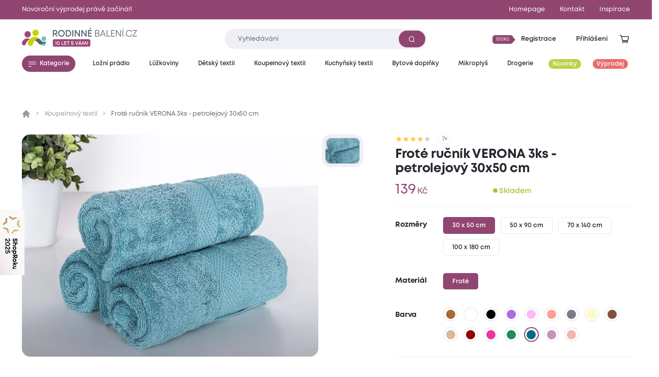

--- FILE ---
content_type: text/html; charset=utf-8
request_url: https://www.rodinnebaleni.cz/p/4834749-frote-rucnik-verona-3ks-petrolejovy-30x50-cm
body_size: 20008
content:
<!DOCTYPE html>
<html class="no-js sw" lang="cs" data-currency="CZK"
  data-lb-id="135929-156379"
  
>
<head>
    <meta charset="utf-8">
    <meta http-equiv="X-UA-Compatible" content="IE=edge">

    <title>Froté ručník VERONA 3ks - petrolejový 30x50 cm - Rodinné balení</title>
    <meta name="keywords" content="">
    <meta name="description" content="I malý ručník dopřeje pokožce to nejlepší froté s vynikající savostí. Ručníky a osušky s přehledem doladí tento doplňkový ručník s menším rozměrem. Ručník…">
    <link rel="canonical" href="https://www.rodinnebaleni.cz/p/4834749-frote-rucnik-verona-3ks-petrolejovy-30x50-cm" data-lib-swup-replace="canonical">

    <meta property="og:url" content="https://www.rodinnebaleni.cz/p/4834749-frote-rucnik-verona-3ks-petrolejovy-30x50-cm" data-lib-swup-replace="ogUrl">
    <meta property="og:type" content="website">
    <meta property="og:title" content="Froté ručník VERONA 3ks - petrolejový 30x50 cm">
    <meta property="og:description" content="I malý ručník dopřeje pokožce to nejlepší froté s vynikající savostí. Ručníky a osušky s přehledem doladí tento doplňkový ručník s menším rozměrem. Ručník…">
    <meta property="og:image" content="https://www.rodinnebaleni.cz/userfiles/27e713bf-133a-4014-b361-fe1b89ce6b4d.jpg">

    <meta name="twitter:card" content="summary_large_image">
    <meta name="twitter:title" content="Froté ručník VERONA 3ks - petrolejový 30x50 cm">
    <meta name="twitter:description" content="I malý ručník dopřeje pokožce to nejlepší froté s vynikající savostí. Ručníky a osušky s přehledem doladí tento doplňkový ručník s menším rozměrem. Ručník…">
    <meta name="twitter:image" content="https://www.rodinnebaleni.cz/userfiles/27e713bf-133a-4014-b361-fe1b89ce6b4d.jpg">

    <meta name="viewport" content="width=device-width, initial-scale=1, viewport-fit=cover">
    <meta name="SKYPE_TOOLBAR" content="SKYPE_TOOLBAR_PARSER_COMPATIBLE">
    <meta name="format-detection" content="telephone=no">
    <meta name="mobile-web-app-capable" content="yes">
    <meta name="apple-mobile-web-app-capable" content="yes">
    <meta name="apple-mobile-web-app-title" content="Froté ručník VERONA 3ks - petrolejový 30x50 cm - Rodinné balení">
    <meta name="application-name" content="Froté ručník VERONA 3ks - petrolejový 30x50 cm - Rodinné balení">
    <meta name="google-site-verification" content="eel0TzzagikMp1oDbGNH3cW2ocG3MJMhx2hd4q6lu4w">
    <meta name="p:domain_verify" content="9b816bcee881e42e3715acf60599d688">


        <link rel="dns-prefetch" href="https://cdn.jsdelivr.net">
        <link rel="dns-prefetch" href="https://fonts.gstatic.com">
        <link rel="dns-prefetch" href="https://fonts.googleapis.com">




        <link rel="stylesheet" href="/assets/css/main.1fa504e5e3.css">
        <link rel="stylesheet" href="/assets/css/font.mont.f9c036323e.css">
        <link rel="stylesheet" href="/assets/css/iconfont.40bd00a901.css">


    <script src="https://cdn.jsdelivr.net/combine/npm/lazysizes@5.3.2,npm/lazysizes@5.3.2/plugins/unveilhooks/ls.unveilhooks.min.js" async></script>

    <script>
        document.documentElement.className = document.documentElement.className.replace('no-js', 'js'); matchMedia('(hover: hover) and (pointer: fine)').matches && document.documentElement.classList.add('no-touch'); /Android|iPhone|iPad|iPod/i.test(navigator.userAgent) && document.documentElement.classList.add('mobile'); document.documentElement.classList.add(navigator.platform.toLowerCase().replace(/ .*/, '')); !function(e) { let t; (t = e.match(/(chrome|safari|firefox)/i)) && document.documentElement.classList.add(t[0]) } (navigator.userAgent.toLowerCase());
    </script>

    <script src="/assets/js/main.ba2aa1b3.js" type="module"></script>

    <link rel="apple-touch-icon" sizes="180x180" href="https://www.rodinnebaleni.cz/favicons/apple-touch-icon.png?v=20210722">
    <link rel="icon" type="image/png" sizes="32x32" href="https://www.rodinnebaleni.cz/favicons/favicon-32x32.png?v=20210722">
    <link rel="icon" type="image/png" sizes="16x16" href="https://www.rodinnebaleni.cz/favicons/favicon-16x16.png?v=20210722">
    <link rel="manifest" href="https://www.rodinnebaleni.cz/favicons/site.webmanifest?v=20210722">
    <link rel="mask-icon" href="https://www.rodinnebaleni.cz/favicons/safari-pinned-tab.svg?v=20210722" color="#914672">
    <link rel="shortcut icon" href="https://www.rodinnebaleni.cz/favicons/favicon.ico?v=20210722">
    <meta name="msapplication-TileColor" content="#914672">
    <meta name="msapplication-config" content="https://www.rodinnebaleni.cz/favicons/browserconfig.xml?v=20210722">
    <meta name="theme-color" content="#ffffff">

    <script>
        var dataLayer = dataLayer || [];
    </script>

        <!-- Google site verif -->
        <meta name="google-site-verification" content="xE2po-0pSz2SF79lwse02Hv9DvDghH9FKZwfm6I9Muo">
        <!-- Luigis box -->
        <script type="text/plain" data-lib-cookieconsent="performance" src="https://scripts.luigisbox.tech/LBX-156379.js" async></script>

    <script type="text/plain" data-lib-cookieconsent="performance">
        // Set webchat configuration
        var daktelaGuiConfig = {
            "server":"https://violetmoon.daktela.com/",
            "accessToken":"01327335622o8o58sp09rs7sp0470977"
        };
        // Create async script element
        var daktelaScriptEl = document.createElement("script");
        (function (attrs) { Object.keys(attrs).forEach(function (key) { daktelaScriptEl.setAttribute(key, attrs[key]); }); })
        ({"src":daktelaGuiConfig.server+"external/web/web.js", "type":"text/javascript", "async":true, "charset":"utf-8"});
        daktelaScriptEl.onload = function() { if (!daktelaGui) return; var daktelaWeb = new daktelaGui(); daktelaWeb.init(daktelaGuiConfig); };
        document.getElementsByTagName("head")[0].appendChild(daktelaScriptEl);
    </script>

    <script src="https://c.seznam.cz/js/rc.js"></script><!-- Google Tag Manager -->

<script type="text/plain" data-lib-cookieconsent="always">
  (function(w,d,s,l,i){ w[l]=w[l]||[]; w[l].push({'gtm.start':
  new Date().getTime(),event:'gtm.js'});var f=d.getElementsByTagName(s)[0],
  j=d.createElement(s),dl=l!='dataLayer'?'&l='+l:'';j.async=true;j.src=
  'https://www.googletagmanager.com/gtm.js?id='+i+dl;f.parentNode.insertBefore(j,f);
  })(window,document,'script','dataLayer',"GTM-WL9SB6Z");
</script>
<!-- Ecomail starts -->
<script type="text/plain" data-lib-cookieconsent="performance">
    ;(function (p, l, o, w, i, n, g) {
            if (!p[i]) {
                p.GlobalSnowplowNamespace = p.GlobalSnowplowNamespace || [];
                p.GlobalSnowplowNamespace.push(i);
                p[i] = function () {
                    (p[i].q = p[i].q || []).push(arguments)
                };
                p[i].q = p[i].q || [];
                n = l.createElement(o);
                g = l.getElementsByTagName(o)[0];
                n.async = 1;
                n.src = w;
                g.parentNode.insertBefore(n, g)
            }
        }
        (window, document, "script", "//d70shl7vidtft.cloudfront.net/ecmtr-2.4.2.js", "ecotrack")
    );
    window.ecotrack('newTracker', 'cf', 'd2dpiwfhf3tz0r.cloudfront.net', { /* Initialise a tracker */
        appId: "rodinnebaleni"
    });
    window.ecotrack('setUserIdFromLocation', 'ecmid');
    window.ecotrack('trackPageView');
</script>
<!-- Ecomail stops --><!-- Begin Leadhub Pixel Code -->
<script data-lib-cookieconsent="performance">
    (function(w,d,x,n,u,t,f,s,o){f='LHInsights';w[n]=w[f]=w[f]||function(n,d){
    (w[f].q=w[f].q||[]).push([n,d])};w[f].l=1*new Date();s=d.createElement(x);
    s.async=1;s.src=u+'?t='+t;o=d.getElementsByTagName(x)[0];o.parentNode.insertBefore(s,o)
    })(window,document,'script','lhi','//www.lhinsights.com/agent.js', "zy0hOiE5QPGfL7L");
    lhi('pageview');
</script>
<!-- End Leadhub Pixel Code -->
<script type="text/plain" data-lib-cookieconsent="always" data-lib-swup-replace="dataLayerPageData">
    dataLayer.push({"event":"pageData","pageType":"product","page404":null,"visitor_state":"visitor","visitor_id":null,"visitor_email":null,"loyalty_points":0,"language":"cs","currency":"CZK","category":"Koupelnový textil","category2":null,"category3":null,"category4":null})
</script>


        <script type="application/ld+json">
            {
                "@context": "https://schema.org",
                "@type": "BreadcrumbList",
                "itemListElement": [{"@type":"ListItem","position":1,"name":"Koupelnový textil","item":"https://www.rodinnebaleni.cz/koupelnovy-textil"},{"@type":"ListItem","position":2,"name":"Froté ručník VERONA 3ks - petrolejový 30x50 cm"}]
            }
        </script>


        <script type="application/ld+json">
            {"@context":"https://schema.org/","@type":"Product","name":"Froté ručník VERONA 3ks - petrolejový 30x50 cm","description":"I malý ručník dopřeje pokožce to nejlepší froté s vynikající savostí. \nRučníky a osušky s přehledem doladí tento doplňkový ručník s menším rozměrem. Ručník 30x50 je skladný a dobře poslouží i s velkou osuškou u bazénu, na pláži či ve vaší koupelně. Set tří malých ručníků se vyznačuje unikátním dezénem VERONA, který respektuje současné trendy a zároveň uspokojí požadavky i těch nejnáročnějších zákazníků.\nVyberte si ten pravý ručník či osušku, aby vám spolehlivě sloužili a doplňte je o nepostradatelné pomocníky pro péči o tělo po koupeli, které ve vaší koupelně nesmí chybět.","offers":{"@type":"Offer","url":"https://www.rodinnebaleni.cz/p/4834749-frote-rucnik-verona-3ks-petrolejovy-30x50-cm","price":139,"priceCurrency":"CZK","itemCondition":"NewCondition","availability":"InStock"},"brand":{"@type":"Brand","name":"XPOSE®"},"image":["https://www.rodinnebaleni.cz/userfiles/thumbs/5/27e713bf-133a-4014-b361-fe1b89ce6b4d-200x150-0.webp?vuep7lxhkwa","https://www.rodinnebaleni.cz/userfiles/thumbs/2/27e713bf-133a-4014-b361-fe1b89ce6b4d-400x300-0.webp?vcvrqfezuy7","https://www.rodinnebaleni.cz/userfiles/thumbs/5/27e713bf-133a-4014-b361-fe1b89ce6b4d-1600x900-0.webp?vsfdwgj1vz3"],"colour":"petrolejová","category":"Koupelnový textil"}
        </script>


    <meta name="robots" content="max-image-preview:standard">
    <meta name="robots" content="max-snippet:-1">
</head>
<body data-controller="lib lib-dialog lib-drawer lib-naja" data-lib-dialog-open data-lib-dialog-delay="20000" data-action-url="/p/4834749-frote-rucnik-verona-3ks-petrolejovy-30x50-cm?do=basicDialog">

    <!-- Google Tag Manager (noscript) -->
    <noscript><iframe src="https://www.googletagmanager.com/ns.html?id=GTM-WL9SB6Z" height="0" width="0" style="display:none;visibility:hidden"></iframe></noscript>
    <!-- End Google Tag Manager (noscript) -->

<div class="l-default">
<header id="l-header" data-controller="l-header">
        <div class="wrp_header_bar" style="background-color: #914672">
            <div class="container">
                <div class="row-x gx-8 items-center">
                        <div class="col m:col-12">
                            <a href="/vyprodej" class="ui-link m:self-center"><span>Novoroční výprodej právě začíná!!</span></a>
                        </div>
                            <div class="col m:hidden ml-auto">
                                <a href="/" title="Homepage" class="ui-link"><span>Homepage</span></a>
                            </div>
                            <div class="col m:hidden ">
                                <a href="/kontakt" title="Kontakt" class="ui-link"><span>Kontakt</span></a>
                            </div>
                    <div class="col m:hidden">
                        <a href="/blog" class="ui-link"><span>Inspirace</span></a>
                    </div>
                </div>
            </div>
        </div>
    <div class="wrp_header_body">
        <div class="container">
            <div class="row-x items-center">
                <div class="col t:col-4 d:col-4 flex-row">
                    <button class="elm_header_menu ui-btn mr-2 t:mr-5" data-type="circle" data-action="click->lib-drawer#show" aria-label="Menu">
                        <span class="icon icon-menu"></span>
                    </button>
                    <a data-no-swup href="/" class="elm_header_logo bg-transparent" data-ratio="382/60">
                            <img src="/assets/images/logo-cz-10-years.f0341c04c5.svg" alt="Rodinné balení">
                    </a>
                </div>
                <div class="col t:col-5 d:col-4">
                    <div class="elm_header_search">
<form action="/p/4834749-frote-rucnik-verona-3ks-petrolejovy-30x50-cm" method="post" id="frm-searchForm" class="c-form c-form-search" data-controller="c-form c-form-search">
    <div class="wrp_form_body row-x gx-5 items-center">
        <div class="col flex-grow">
            <div class="ui-input" data-radius="lg">
                <input type="text" name="key"
                       class="form-control bi bi-sm"
                       id="lb-autocomplete-input"
                       placeholder="Vyhledávání"
                       aria-label="Zadejte co chcete vyhledávat"
                       data-c-form-search-target="input"
                       data-action="input->c-form-search#handleInput"
                >
                <button type="submit" class="ui-btn m:hidden" aria-label="Vyhledat"><span class="icon-search"></span></button>
            </div>
        </div>
        <div class="col t:hidden">
            <button type="button" data-action="l-header#hideSearch" class="ui-link text-primary"><span>Zavřít</span></button>
        </div>
    </div>
    <div class="wrp_form_results" data-c-form-search-target="results" aria-hidden="true" data-placeholders="/p/4834749-frote-rucnik-verona-3ks-petrolejovy-30x50-cm?do=searchPlaceholder"></div>
<input type="hidden" name="_do" value="searchForm-submit"></form>
                    </div>
                </div>
                <div class="col ml-auto t:col-3 d:col-4" id="snippet--header">
                    <div class="row-x gx-1  justify-end items-center">
                            <div class="col touch:hidden">
                                <button type="button" class="ui-btn" data-type="transparent" data-controller="lib-tippy" data-lib-tippy="dropdown-full, /?do=registration" data-tippy-placement="bottom-end">
                                    <span class="ui-badge" data-size="sm" data-arrow="right">
                                            <span>100Kč</span>
                                    </span>
                                    <span>Registrace</span>
                                </button>
                            </div>
                            <div class="col touch:hidden" aria-hidden="true">
                                <button type="button" class="ui-btn" data-type="transparent" data-controller="lib-tippy" data-lib-tippy="dropdown-full, /?do=login" data-tippy-placement="bottom-end" data-lib-target="login" aria-hidden="true">
                                    <span>Přihlášení</span>
                                </button>
                            </div>
                            <div class="col d:hidden">
                                <button aria-label="Přihlášení" type="button" class="ui-icon" data-controller="lib-tippy" data-lib-tippy="dropdown-full, /?do=login" data-tippy-placement="bottom-end" data-lib-target="login">
                                    <span class="icon-user"></span>
                                </button>
                            </div>
                            <div class="col t:hidden" aria-hidden="true">
                                <button type="button" class="ui-icon" aria-label="Vyhledávání" data-action="click->l-header#showSearch" aria-hidden="true">
                                    <span class="icon-search"></span>
                                </button>
                            </div>
                        <div class="col touch:hidden" aria-hidden="true">
                            <button type="button" class="ui-icon" aria-label="Zobrazit košík"  data-lib-target="cart" data-controller="lib-tippy" data-lib-tippy="dropdown-full, /?do=cart" data-tippy-placement="bottom-end">
                                <span class="icon-cart-line"></span>
                            </button>
                        </div>
                        <div class="col d:hidden">
                            <a href="/kosik" data-no-swup class="ui-icon" aria-label="Zobrazit košík"  data-lib-target="cart" aria-hidden="true">
                                <span class="icon-cart-line"></span>
                            </a>
                        </div>
                    </div>
                </div>
            </div>
        </div>
    </div>
        <nav class="wrp_header_nav">
            <div class="container">
                <div class="row-x justify-between">
                    <div class="col mr-2">
                        <button type="button" class="ui-btn" data-controller="lib-tippy" data-lib-tippy="tooltip-categories-overlay, /?do=categories" data-tippy-placement="bottom-start" data-tippy-theme="custom" data-tippy-interactive="true">
                            <span class="icon-l icon-menu"></span><span>Kategorie</span>
                        </button>
                    </div>
                        <div class="col">
                            <a href="/lozni-pradlo" title="Ložní prádlo" class="ui-btn header-category-239641" data-type="transparent" data-controller="lib-tippy" data-lib-tippy="tooltip-categories-overlay, /?do=tippyCategory&amp;categoryId=239641" data-tippy-placement="bottom-start" data-tippy-theme="custom" data-tippy-interactive="true">
                                <span   >Ložní prádlo</span>
                            </a>
                        </div>
                        <div class="col">
                            <a href="/luzkoviny" title="Lůžkoviny" class="ui-btn header-category-70722" data-type="transparent" data-controller="lib-tippy" data-lib-tippy="tooltip-categories-overlay, /?do=tippyCategory&amp;categoryId=70722" data-tippy-placement="bottom-start" data-tippy-theme="custom" data-tippy-interactive="true">
                                <span   >Lůžkoviny</span>
                            </a>
                        </div>
                        <div class="col">
                            <a href="/detsky-textil" title="Dětský textil" class="ui-btn header-category-69160" data-type="transparent" data-controller="lib-tippy" data-lib-tippy="tooltip-categories-overlay, /?do=tippyCategory&amp;categoryId=69160" data-tippy-placement="bottom-start" data-tippy-theme="custom" data-tippy-interactive="true">
                                <span   >Dětský textil</span>
                            </a>
                        </div>
                        <div class="col">
                            <a href="/koupelnovy-textil" title="Koupelnový textil" class="ui-btn header-category-235877" data-type="transparent" data-controller="lib-tippy" data-lib-tippy="tooltip-categories-overlay, /?do=tippyCategory&amp;categoryId=235877" data-tippy-placement="bottom-start" data-tippy-theme="custom" data-tippy-interactive="true">
                                <span   >Koupelnový textil</span>
                            </a>
                        </div>
                        <div class="col">
                            <a href="/kuchynsky-textil" title="Kuchyňský textil" class="ui-btn header-category-239685" data-type="transparent" data-controller="lib-tippy" data-lib-tippy="tooltip-categories-overlay, /?do=tippyCategory&amp;categoryId=239685" data-tippy-placement="bottom-start" data-tippy-theme="custom" data-tippy-interactive="true">
                                <span   >Kuchyňský textil</span>
                            </a>
                        </div>
                        <div class="col">
                            <a href="/bytove-doplnky" title="Bytové doplňky" class="ui-btn header-category-69161" data-type="transparent" data-controller="lib-tippy" data-lib-tippy="tooltip-categories-overlay, /?do=tippyCategory&amp;categoryId=69161" data-tippy-placement="bottom-start" data-tippy-theme="custom" data-tippy-interactive="true">
                                <span   >Bytové doplňky</span>
                            </a>
                        </div>
                        <div class="col">
                            <a href="/mikroplys" title="Mikroplyš" class="ui-btn header-category-235862" data-type="transparent" data-controller="lib-tippy" data-lib-tippy="tooltip-categories-overlay, /?do=tippyCategory&amp;categoryId=235862" data-tippy-placement="bottom-start" data-tippy-theme="custom" data-tippy-interactive="true">
                                <span   >Mikroplyš</span>
                            </a>
                        </div>
                        <div class="col">
                            <a href="/drogerie" title="Drogerie" class="ui-btn header-category-69156" data-type="transparent" data-controller="lib-tippy" data-lib-tippy="tooltip-categories-overlay, /?do=tippyCategory&amp;categoryId=69156" data-tippy-placement="bottom-start" data-tippy-theme="custom" data-tippy-interactive="true">
                                <span   >Drogerie</span>
                            </a>
                        </div>
                        <div class="col">
                            <a href="/novinky" title="Novinky" class="ui-btn header-category-235854" data-type="transparent" >
                                <span class="bg-secondary text-light" style="background: #BBD146;" >Novinky</span>
                            </a>
                        </div>
                        <div class="col">
                            <a href="/vyprodej" title="Výprodej" class="ui-btn header-category-69159" data-type="transparent" >
                                <span class="bg-secondary text-light"  >Výprodej</span>
                            </a>
                        </div>
                </div>
            </div>
        </nav>
</header>

<div id="l-nav" class="lib-drawer" data-lib-drawer-target="nav" data-controller="l-nav">
    <div class="wrp_nav">
        <div class="wrp_nav_head flex items-center justify-between">
            <button type="button" data-action="lib-drawer#hide" class="elm_nav_close">
                <span class="icon-l icon-close"></span>
                <span>Menu</span>
            </button>
            <div class="flex items-center gap-1">
                    <button aria-label="Přihlášení" type="button" class="ui-icon" data-controller="lib-tippy" data-lib-tippy="dropdown-full, /?do=login" data-tippy-placement="bottom-end" data-lib-target="login">
                        <span class="icon-user"></span>
                    </button>
                <button type="button" class="ui-icon" aria-label="Vyhledávání" data-action="click->l-nav#showSearch" aria-hidden="true">
                    <span class="icon-search"></span>
                </button>
                <a href="/kosik" data-no-swup class="ui-icon" aria-label="Zobrazit košík"  data-lib-target="cart" aria-hidden="true">
                    <span class="icon-cart-line"></span>
                </a>
            </div>
        </div>
            <div class="wrp_nav_body" data-l-nav-target="body">
                <div class="elm_nav_sub" data-l-nav-target="sub1"></div>
                <div class="elm_nav_sub" data-l-nav-target="sub2"></div>
                <div class="elm_nav_inner">

                            <button type="button" class="elm_nav_item header-category-239641" data-action="click->l-nav#loadSubmenu" data-action-url="/?do=categoryMobile&amp;categoryId=239641" data-action-target="sub1">
                                <span  >Ložní prádlo</span>
                                <span class="icon-arrow-right ml-auto"></span>
                            </button>

                            <button type="button" class="elm_nav_item header-category-70722" data-action="click->l-nav#loadSubmenu" data-action-url="/?do=categoryMobile&amp;categoryId=70722" data-action-target="sub1">
                                <span  >Lůžkoviny</span>
                                <span class="icon-arrow-right ml-auto"></span>
                            </button>

                            <button type="button" class="elm_nav_item header-category-69160" data-action="click->l-nav#loadSubmenu" data-action-url="/?do=categoryMobile&amp;categoryId=69160" data-action-target="sub1">
                                <span  >Dětský textil</span>
                                <span class="icon-arrow-right ml-auto"></span>
                            </button>

                            <button type="button" class="elm_nav_item header-category-235877" data-action="click->l-nav#loadSubmenu" data-action-url="/?do=categoryMobile&amp;categoryId=235877" data-action-target="sub1">
                                <span  >Koupelnový textil</span>
                                <span class="icon-arrow-right ml-auto"></span>
                            </button>

                            <button type="button" class="elm_nav_item header-category-239685" data-action="click->l-nav#loadSubmenu" data-action-url="/?do=categoryMobile&amp;categoryId=239685" data-action-target="sub1">
                                <span  >Kuchyňský textil</span>
                                <span class="icon-arrow-right ml-auto"></span>
                            </button>

                            <button type="button" class="elm_nav_item header-category-69161" data-action="click->l-nav#loadSubmenu" data-action-url="/?do=categoryMobile&amp;categoryId=69161" data-action-target="sub1">
                                <span  >Bytové doplňky</span>
                                <span class="icon-arrow-right ml-auto"></span>
                            </button>

                            <button type="button" class="elm_nav_item header-category-235862" data-action="click->l-nav#loadSubmenu" data-action-url="/?do=categoryMobile&amp;categoryId=235862" data-action-target="sub1">
                                <span  >Mikroplyš</span>
                                <span class="icon-arrow-right ml-auto"></span>
                            </button>

                            <button type="button" class="elm_nav_item header-category-69156" data-action="click->l-nav#loadSubmenu" data-action-url="/?do=categoryMobile&amp;categoryId=69156" data-action-target="sub1">
                                <span  >Drogerie</span>
                                <span class="icon-arrow-right ml-auto"></span>
                            </button>

                            <button type="button" class="elm_nav_item header-category-235854" data-action="click->l-nav#loadSubmenu" data-action-url="/?do=categoryMobile&amp;categoryId=235854" data-action-target="sub1">
                                <span style="color: #BBD146;" class="text-secondary">Novinky</span>
                                <span class="icon-arrow-right ml-auto"></span>
                            </button>

                            <button type="button" class="elm_nav_item header-category-69159" data-action="click->l-nav#loadSubmenu" data-action-url="/?do=categoryMobile&amp;categoryId=69159" data-action-target="sub1">
                                <span  class="text-secondary">Výprodej</span>
                                <span class="icon-arrow-right ml-auto"></span>
                            </button>
                    <a href="/blog" title="Inspirace" class="elm_nav_item">
                        <span>Inspirace</span>
                    </a>
                </div>
                    <div class="elm_nav_foot">
                            <div class="elm_nav_accordion" data-controller="lib-accordion" data-state="active">
                                <button type="button" data-action="click->lib-accordion#toggle" class="elm_accordion_head">
                                    <span>Vše o nákupu</span>
                                    <span class="icon-chevron-down"></span>
                                </button>
                                <div class="elm_accordion_body" data-lib-accordion-target="body">
                                    <ul>
                                            <li>
                                                <a href="/zpusoby-dopravy-a-platby-zbozi" class="ui-link">Způsoby dopravy a platby zboží</a>
                                            </li>
                                            <li>
                                                <a href="/obchodni-podminky" class="ui-link">Obchodní podmínky</a>
                                            </li>
                                            <li>
                                                <a href="/zpracovani-osobnich-udaju" class="ui-link">Zpracování osobních údajů</a>
                                            </li>
                                            <li>
                                                <a href="/reklamacni-rad" class="ui-link">Reklamační řád</a>
                                            </li>
                                            <li>
                                                <a href="/formulare" class="ui-link">Formuláře</a>
                                            </li>
                                            <li>
                                                <a href="/garance-vraceni-zbozi-47867" class="ui-link">Garance vrácení zboží</a>
                                            </li>
                                    </ul>
                                </div>
                            </div>
                            <div class="elm_nav_accordion" data-controller="lib-accordion" >
                                <button type="button" data-action="click->lib-accordion#toggle" class="elm_accordion_head">
                                    <span>Může vás zajímat</span>
                                    <span class="icon-chevron-down"></span>
                                </button>
                                <div class="elm_accordion_body" data-lib-accordion-target="body">
                                    <ul>
                                            <li>
                                                <a href="/kariera-81593" class="ui-link">Kariéra</a>
                                            </li>
                                            <li>
                                                <a href="/kontakt" class="ui-link">Kontakt</a>
                                            </li>
                                            <li>
                                                <a href="/casto-kladene-dotazy" class="ui-link">Často kladené dotazy</a>
                                            </li>
                                            <li>
                                                <a href="/recyklujeme-28419" class="ui-link">Recyklujeme</a>
                                            </li>
                                            <li>
                                                <a href="/kredity-29262" class="ui-link">Kredity</a>
                                            </li>
                                            <li>
                                                <a href="/slovnik-pojmu" class="ui-link">Slovník pojmů</a>
                                            </li>
                                    </ul>
                                </div>
                            </div>
                    </div>
            </div>
    </div>
</div>

    <main id="l-main" class="transition-fade">
        <div id="snippet--mainBody">

<section class="s-product-detail is-section-padding" data-controller="s-product-detail c-tracking" data-action="scroll@window->s-product-detail#handleScroll resize@window->s-product-detail#setOffset">
    <nav class="elm_s_nav" data-s-product-detail-target="nav">
        <div class="container">
            <ul class="row gx-1">
                <li class="col">
                    <a href="#prehled" class="ui-btn" data-radius="sm" data-s-product-detail-target="navItem" data-state="active"><span>Přehled</span></a>
                </li>
                    <li class="col">
                        <a href="#parametry" class="ui-btn" data-radius="sm" data-s-product-detail-target="navItem"><span>Parametry</span></a>
                    </li>
                    <li class="col">
                        <a href="#popis-produktu" class="ui-btn" data-radius="sm" data-s-product-detail-target="navItem"><span>Popis produktu</span></a>
                    </li>
                    <li class="col">
                        <a href="#material-a-pece" class="ui-btn" data-radius="sm" data-s-product-detail-target="navItem"><span>Materiál a péče</span></a>
                    </li>

                <li class="col">
                    <a href="#hodnoceni" class="ui-btn" data-radius="sm" data-s-product-detail-target="navItem"><span>Hodnocení</span></a>
                </li>
                    <li class="col ml-auto touch:hidden">
                        <form action="/p/4834749-frote-rucnik-verona-3ks-petrolejovy-30x50-cm" method="post" id="frm-addToCartForm">
                            <input type="hidden" name="quantity" id="frm-addToCartForm-quantity" data-nette-rules='[{"op":":integer","msg":"Please enter a valid integer."}]' value="1">
                            <input type="hidden" name="product" value="4800286">
                            <button type="button" data-action="click->lib#cartAdd" data-lb-action="buy" class="elm_cart_button ui-btn bg-success ">
                                <span class="icon-l icon-cart"></span>
                                <span>139<small class="ml-0.5">Kč</small></span>
                            </button>
                        <input type="hidden" name="cartSell" value=""><input type="hidden" name="gtin" value=""><input type="hidden" name="listName" value=""><input type="hidden" name="listId" value=""><input type="hidden" name="index" value=""><input type="hidden" name="promotionId" value=""><input type="hidden" name="promotionName" value=""><input type="hidden" name="creativeName" value=""><input type="hidden" name="creativeSlot" value=""><input type="hidden" name="_do" value="addToCartForm-submit"></form>
                    </li>
            </ul>
        </div>
    </nav>
    <div class="container">
        <div class="wrp_s_breadcrumbs">
<ul class="c-breadcrumbs row">
    <li class="col flex-row">
        <a data-no-swup href="/" class="elm_breadcrumbs_item no-underline"><span class="icon-home"></span></a>
    </li>
        <li class="col flex-row">
                <a href="/koupelnovy-textil" class="elm_breadcrumbs_item">Koupelnový textil</a>
        </li>
        <li class="col flex-row">
                <span class="elm_breadcrumbs_item">Froté ručník VERONA 3ks - petrolejový 30x50 cm</span>
        </li>
</ul>
        </div>
        <div class="wrp_s_top row touch:gy-5 flex-wrap-reverse flex-row-reverse" id="prehled" data-offset="20" data-s-product-detail-target="section">
            <div class="col col-12 d:col-5">

                <div class="elm_s_rating">
                    <div class="ui-rating" aria-label="Hodnocení 4.428571/5">
                            <span class="icon-star" data-state="active"></span>
                            <span class="icon-star" data-state="active"></span>
                            <span class="icon-star" data-state="active"></span>
                            <span class="icon-star" data-state="active"></span>
                            <span class="icon-star" ></span>
                    </div>
                    <span class="ui-badge" data-arrow="left"><span>7&times;</span></span>
                </div>

                <div class="elm_s_title">
                    <h1 class="ui-heading" data-size="lg">Froté ručník VERONA 3ks - petrolejový 30x50 cm</h1>
                </div>
                <div class="elm_s_info row items-end m:justify-between">
                        <div class="col t:col-5">
                            <div class="elm_s_price row gx-2 items-baseline">
                                <div class="col">
                                    <div class="ui-price ">139<small class="ml-0.5">Kč</small></div>
                                </div>
                            </div>
                        </div>
                        <div class="col">
                                <div class="ui-status text-success m:before-none" data-size="lg">
                                    Skladem
                                </div>
                        </div>
                </div>
                    <form action="/p/4834749-frote-rucnik-verona-3ks-petrolejovy-30x50-cm" method="post" id="frm-section-15-variantsForm" class="elm_s_options" data-controller="lib-form" data-naja data-naja-history="on">
                            <div class="elm_options_item row g-3 touch:flex-wrap">
                                <div class="col col-12 d:col-auto">
                                    <strong class="ui-heading" data-size="xs">Rozměry</strong>
                                </div>
                                <div class="col col-12 d:col-auto">
                                    <div class="elm_item_body row g-3 flex-wrap">
                                                <div class="col">
                                                    <label class="ui-btn" data-radius="sm" data-type="outline" data-state="active">
                                                        <input type="radio" name="1" value="82" data-action="change->s-product-detail#clickedParameter change->lib-form#dispatchSubmit" class="hidden" checked>
                                                        <span>30 x 50 cm</span>
                                                    </label>
                                                </div>
                                                <div class="col">
                                                    <label class="ui-btn" data-radius="sm" data-type="outline" >
                                                        <input type="radio" name="1" value="86" data-action="change->s-product-detail#clickedParameter change->lib-form#dispatchSubmit" class="hidden" >
                                                        <span>50 x 90 cm</span>
                                                    </label>
                                                </div>
                                                <div class="col">
                                                    <label class="ui-btn" data-radius="sm" data-type="outline" >
                                                        <input type="radio" name="1" value="87" data-action="change->s-product-detail#clickedParameter change->lib-form#dispatchSubmit" class="hidden" >
                                                        <span>70 x 140 cm</span>
                                                    </label>
                                                </div>
                                                <div class="col">
                                                    <label class="ui-btn" data-radius="sm" data-type="outline" >
                                                        <input type="radio" name="1" value="344" data-action="change->s-product-detail#clickedParameter change->lib-form#dispatchSubmit" class="hidden" >
                                                        <span>100 x 180 cm</span>
                                                    </label>
                                                </div>
                                    </div>
                                </div>
                            </div>
                            <div class="elm_options_item row g-3 touch:flex-wrap">
                                <div class="col col-12 d:col-auto">
                                    <strong class="ui-heading" data-size="xs">Materiál</strong>
                                </div>
                                <div class="col col-12 d:col-auto">
                                    <div class="elm_item_body row g-3 flex-wrap">
                                                <div class="col">
                                                    <label class="ui-btn" data-radius="sm" data-type="outline" data-state="active">
                                                        <input type="radio" name="35" value="579" data-action="change->s-product-detail#clickedParameter change->lib-form#dispatchSubmit" class="hidden" checked>
                                                        <span>Froté</span>
                                                    </label>
                                                </div>
                                    </div>
                                </div>
                            </div>
                            <div class="elm_options_item row g-3 touch:flex-wrap">
                                <div class="col col-12 d:col-auto">
                                    <strong class="ui-heading" data-size="xs">Barva</strong>
                                </div>
                                <div class="col col-12 d:col-auto">
                                    <div class="elm_item_body row g-3 flex-wrap">
                                                <label class="ui-color " style="--ui-color-color: 164,107,50; " data-controller="lib-tippy" data-lib-tippy="tooltip-arrow, " data-tippy-interactive="false" aria-label="hnědá">
                                                    <input type="radio" name="2" value="11" data-action="change->s-product-detail#clickedParameter change->lib-form#dispatchSubmit" >
                                                    <span class="hidden">hnědá</span>
                                                </label>
                                                <label class="ui-color " style="--ui-color-color: 255,255,255; " data-controller="lib-tippy" data-lib-tippy="tooltip-arrow, " data-tippy-interactive="false" aria-label="bílá">
                                                    <input type="radio" name="2" value="18" data-action="change->s-product-detail#clickedParameter change->lib-form#dispatchSubmit" >
                                                    <span class="hidden">bílá</span>
                                                </label>
                                                <label class="ui-color " style="--ui-color-color: 0,0,0; " data-controller="lib-tippy" data-lib-tippy="tooltip-arrow, " data-tippy-interactive="false" aria-label="černá">
                                                    <input type="radio" name="2" value="19" data-action="change->s-product-detail#clickedParameter change->lib-form#dispatchSubmit" >
                                                    <span class="hidden">černá</span>
                                                </label>
                                                <label class="ui-color " style="--ui-color-color: 172,107,227; " data-controller="lib-tippy" data-lib-tippy="tooltip-arrow, " data-tippy-interactive="false" aria-label="fialová">
                                                    <input type="radio" name="2" value="33" data-action="change->s-product-detail#clickedParameter change->lib-form#dispatchSubmit" >
                                                    <span class="hidden">fialová</span>
                                                </label>
                                                <label class="ui-color " style="--ui-color-color: 255,185,243; " data-controller="lib-tippy" data-lib-tippy="tooltip-arrow, " data-tippy-interactive="false" aria-label="levandulová">
                                                    <input type="radio" name="2" value="413" data-action="change->s-product-detail#clickedParameter change->lib-form#dispatchSubmit" >
                                                    <span class="hidden">levandulová</span>
                                                </label>
                                                <label class="ui-color " style="--ui-color-color: 255,158,147; " data-controller="lib-tippy" data-lib-tippy="tooltip-arrow, " data-tippy-interactive="false" aria-label="lososová">
                                                    <input type="radio" name="2" value="414" data-action="change->s-product-detail#clickedParameter change->lib-form#dispatchSubmit" >
                                                    <span class="hidden">lososová</span>
                                                </label>
                                                <label class="ui-color " style="--ui-color-color: 123,123,136; " data-controller="lib-tippy" data-lib-tippy="tooltip-arrow, " data-tippy-interactive="false" aria-label="tmavě šedá">
                                                    <input type="radio" name="2" value="416" data-action="change->s-product-detail#clickedParameter change->lib-form#dispatchSubmit" >
                                                    <span class="hidden">tmavě šedá</span>
                                                </label>
                                                <label class="ui-color " style="--ui-color-color: 255,250,182; " data-controller="lib-tippy" data-lib-tippy="tooltip-arrow, " data-tippy-interactive="false" aria-label="vanilková">
                                                    <input type="radio" name="2" value="422" data-action="change->s-product-detail#clickedParameter change->lib-form#dispatchSubmit" >
                                                    <span class="hidden">vanilková</span>
                                                </label>
                                                <label class="ui-color " style="--ui-color-color: 129,82,60; " data-controller="lib-tippy" data-lib-tippy="tooltip-arrow, " data-tippy-interactive="false" aria-label="tmavě hnědá">
                                                    <input type="radio" name="2" value="438" data-action="change->s-product-detail#clickedParameter change->lib-form#dispatchSubmit" >
                                                    <span class="hidden">tmavě hnědá</span>
                                                </label>
                                                <label class="ui-color " style="--ui-color-color: 219,183,155; " data-controller="lib-tippy" data-lib-tippy="tooltip-arrow, " data-tippy-interactive="false" aria-label="kávová">
                                                    <input type="radio" name="2" value="440" data-action="change->s-product-detail#clickedParameter change->lib-form#dispatchSubmit" >
                                                    <span class="hidden">kávová</span>
                                                </label>
                                                <label class="ui-color " style="--ui-color-color: 144,4,4; " data-controller="lib-tippy" data-lib-tippy="tooltip-arrow, " data-tippy-interactive="false" aria-label="bordó">
                                                    <input type="radio" name="2" value="452" data-action="change->s-product-detail#clickedParameter change->lib-form#dispatchSubmit" >
                                                    <span class="hidden">bordó</span>
                                                </label>
                                                <label class="ui-color " style="--ui-color-color: 239,50,162; " data-controller="lib-tippy" data-lib-tippy="tooltip-arrow, " data-tippy-interactive="false" aria-label="karmínová">
                                                    <input type="radio" name="2" value="468" data-action="change->s-product-detail#clickedParameter change->lib-form#dispatchSubmit" >
                                                    <span class="hidden">karmínová</span>
                                                </label>
                                                <label class="ui-color " style="--ui-color-color: 35,140,89; " data-controller="lib-tippy" data-lib-tippy="tooltip-arrow, " data-tippy-interactive="false" aria-label="smaragdově zelená">
                                                    <input type="radio" name="2" value="478" data-action="change->s-product-detail#clickedParameter change->lib-form#dispatchSubmit" >
                                                    <span class="hidden">smaragdově zelená</span>
                                                </label>
                                                <label class="ui-color " style="--ui-color-color: 6,107,134; " data-controller="lib-tippy" data-lib-tippy="tooltip-arrow, " data-tippy-interactive="false" aria-label="petrolejová">
                                                    <input type="radio" name="2" value="481" data-action="change->s-product-detail#clickedParameter change->lib-form#dispatchSubmit" checked>
                                                    <span class="hidden">petrolejová</span>
                                                </label>
                                                <label class="ui-color " style="--ui-color-color: 199,147,184; " data-controller="lib-tippy" data-lib-tippy="tooltip-arrow, " data-tippy-interactive="false" aria-label="tmavě levandulová">
                                                    <input type="radio" name="2" value="487" data-action="change->s-product-detail#clickedParameter change->lib-form#dispatchSubmit" >
                                                    <span class="hidden">tmavě levandulová</span>
                                                </label>
                                                <label class="ui-color " style="--ui-color-color: 243,181,173; " data-controller="lib-tippy" data-lib-tippy="tooltip-arrow, " data-tippy-interactive="false" aria-label="perlová">
                                                    <input type="radio" name="2" value="711" data-action="change->s-product-detail#clickedParameter change->lib-form#dispatchSubmit" >
                                                    <span class="hidden">perlová</span>
                                                </label>
                                    </div>
                                </div>
                            </div>
                    <input type="hidden" name="clicked" value=""><input type="hidden" name="_do" value="section-15-variantsForm-submit"></form>
                <form action="/p/4834749-frote-rucnik-verona-3ks-petrolejovy-30x50-cm" method="post" id="frm-addToCartForm" class="elm_s_cart">
                    <input type="hidden" name="product" value="4800286">
                    <input type="hidden" name="listName" value="">
                    <input type="hidden" name="listId" value="">
                    <input type="hidden" name="promotionId" value="">
                    <input type="hidden" name="promotionName" value="">
                    <input type="hidden" name="creativeName" value="">
                    <input type="hidden" name="creativeSlot" value="">
                    <div class="elm_cart_inner row gx-3 t:gx-7 items-center">
                            <div class="col touch:hidden">
                                <div class="ui-input" data-size="lg" data-radius="lg" data-type="number" data-title="ks">
                                    <input type="number" name="quantity" id="frm-addToCartForm-quantity" data-nette-rules='[{"op":":integer","msg":"Please enter a valid integer."}]' min="1" max="100" step="1" placeholder="1" value="1" aria-label="Počet kusů">
                                </div>
                            </div>
                            <div class="col flex-grow d:hidden">
                                <div class="elm_cart_price row gx-2 items-baseline">
                                    <div class="col">
                                        <div class="ui-price ">139<small class="ml-0.5">Kč</small></div>
                                    </div>
                                </div>
                            </div>
                            <div class="col">
                                <button type="button" data-action="click->lib#cartAdd" data-lb-action="buy" class="ui-btn bg-success" data-size="lg">
                                    <span  >Vložit do košíku</span>
                                </button>
                            </div>
                        <div class="col touch:hidden">
                                <button type="button" data-action="click->lib#showLogin" class="ui-icon" data-size="lg" data-controller="lib-tippy" data-lib-tippy="tooltip-arrow, " data-tippy-interactive="false" aria-label="Pro přidání se přihlašte">
                                    <span class="icon-like-line"></span>
                                </button>
                        </div>
                    </div>
                <input type="hidden" name="cartSell" value=""><input type="hidden" name="gtin" value=""><input type="hidden" name="index" value=""><input type="hidden" name="_do" value="addToCartForm-submit"></form>
                <div class="elm_s_benefits">
                        <div class="elm_benefits_info" data-controller="lib-tippy" aria-label="Nákup u nás je naprosto bezpečný. Důvěřuje nám přes 96 % všech zákazníků, kteří u nás již nakoupili." data-tippy-placement="bottom-end">
                            <span class="icon-info"></span>
                        </div>
                    <div class="row-y flex-wrap gy-4">
                            <div class="col-12">
                                <div class="ui-icon-text">
                                    <span class="icon-delivery"></span>
                                    <span>Doručení zdarma od 1599.-</span>
                                </div>
                            </div>
                            <div class="col-12">
                                <div class="ui-icon-text">
                                    <span class="icon-return"></span>
                                    <span>Na vrácení zboží máte 50 dní</span>
                                </div>
                            </div>
                            <div class="col-12">
                                <div class="ui-icon-text">
                                    <span class="icon-gift"></span>
                                    <span>Doručujeme od 69 kč</span>
                                </div>
                            </div>
                    </div>
                </div>
            </div>
            <div class="col col-12 d:col-7">
                <div class="elm_s_gallery row d:gx-2" data-controller="lib-ns lib-gallery">
                    <div class="col touch:col-12 flex-grow">
                        <div class="elm_gallery_main">
                            <div class="elm_gallery_slider row" data-lib-ns data-s-product-detail-target="gallerySlider">
                                <div class="col col-12">
                                    <a href="/userfiles/thumbs/5/27e713bf-133a-4014-b361-fe1b89ce6b4d-1280x768-0.webp?v39shvqf14t" class="elm_main_item" data-s-product-detail-target="galleryItem" data-lib-gallery-item="987654321" data-thumb="/userfiles/thumbs/5/27e713bf-133a-4014-b361-fe1b89ce6b4d-200x150-0.webp?vuep7lxhkwa" data-no-swup>
                                        <picture class="ui-image" data-ratio="4/3" data-radius="none">
                                            <img src="/userfiles/thumbs/5/27e713bf-133a-4014-b361-fe1b89ce6b4d-800x600-0.webp?vguourmytoc" alt="" />
                                        </picture>
                                    </a>
                                </div>

                                        <div class="col col-12 d:hidden">
                                            <a href="/userfiles/thumbs/8/29babff9-de72-466b-a31e-2b88028c9fd4-1280x768-0.webp?vlw3hwqrypp" class="elm_main_item" data-s-product-detail-target="galleryItem" data-lib-gallery-item="987654321" data-thumb="/userfiles/thumbs/8/29babff9-de72-466b-a31e-2b88028c9fd4-200x150-0.webp?vbwvg0rg3er" data-no-swup>
                                                <picture class="ui-image" data-ratio="4/3" data-radius="none">
                                                    <img src="" data-src="/userfiles/thumbs/8/29babff9-de72-466b-a31e-2b88028c9fd4-800x600-0.webp?vlsftvgb6qx" alt="" class="lazyload" />
                                                </picture>
                                            </a>
                                        </div>
                            </div>
                                    <div class="elm_s_badges">
                                    </div>
                            <div class="elm_s_devices_controls d:hidden">
                                <div class="container">
                                    <div class="row justify-between items-center">
                                            <div class="col">
                                                <a href="/koupelnovy-textil" class="ui-btn bg-light" data-type="circle" data-size="lg"><span class="icon-arrow-left text-primary"></span></a>
                                            </div>
                                        <div class="col">
                                                <button type="button" data-action="click->lib#showLogin" class="ui-btn bg-light" data-type="circle" data-size="lg" data-controller="lib-tippy" data-lib-tippy="tooltip-arrow, " data-tippy-interactive="false" aria-label="Pro přidání se přihlašte">
                                                    <span class="icon-like-line text-default"></span>
                                                </button>
                                        </div>
                                    </div>
                                </div>
                            </div>
                        </div>
                    </div>
                    <div class="col touch:hidden">
                        <div class="elm_gallery_thumbs row-y g-3 flex-wrap">

                                        <div class="col col-12">
                                            <button type="button" class="elm_thumbs_item" data-action="click->s-product-detail#openGallery mouseenter->s-product-detail#setGalleryPreview mouseleave->s-product-detail#resetGalleryPreview" data-action-id="1">
                                                <picture class="ui-image" data-ratio="4/3" data-radius="sm">
                                                    <img src="" data-src="/userfiles/thumbs/8/29babff9-de72-466b-a31e-2b88028c9fd4-200x150-0.webp?vbwvg0rg3er" alt="" class="lazyload" />
                                                </picture>
                                            </button>
                                        </div>
                        </div>
                    </div>
                </div>
            </div>
        </div>
        <div class="wrp_s_sections" data-s-product-detail-target="sectionsWrapper">
            <section class="elm_s_section row gx-4 gy-9 d:gx-0 flex-wrap" id="parametry" data-offset="20" data-s-product-detail-target="section">
                <div class="col col-12 t:col-3 d:col-4">
                    <h2 class="ui-heading" data-size="md">Parametry</h2>
                </div>
                <div class="col col-12 t:col-9 d:col-8">
                    <div class="row t:gx-8 d:gx-32 gy-5 flex-wrap">
                        <div class="col col-12 t:col-6">
                            <table class="elm_section_table">
                                    <tr>
                                        <th scope="row">Kód produktu</th>
                                        <td>006758</td>
                                    </tr>
                                        <tr>
                                            <th scope="row">Rozměry</th>
                                            <td>
                                                    30 x 50 cm
                                            </td>
                                        </tr>
                                        <tr>
                                            <th scope="row">Rozměry ručníku</th>
                                            <td>
                                                    30 x 50 cm
                                            </td>
                                        </tr>
                                        <tr>
                                            <th scope="row">Obsah balení</th>
                                            <td>
                                                    3 ks
                                            </td>
                                        </tr>
                                        <tr>
                                            <th scope="row">Poutko</th>
                                            <td>
                                                    ANO
                                            </td>
                                        </tr>
                                        <tr>
                                            <th scope="row">Materiál</th>
                                            <td>
                                                    Froté
                                            </td>
                                        </tr>
                            </table>
                        </div>
                        <div class="col col-12 t:col-6">
                            <table class="elm_section_table">
                                    <tr>
                                        <th scope="row">Značka</th>
                                        <td>XPOSE®</td>
                                    </tr>
                                        <tr>
                                            <th scope="row">Gramáž - g/m²</th>
                                            <td>
                                                    450 g/m²
                                            </td>
                                        </tr>
                                        <tr>
                                            <th scope="row">Složení</th>
                                            <td>
                                                    100% bavlna
                                            </td>
                                        </tr>
                                        <tr>
                                            <th scope="row">Barva</th>
                                            <td>
                                                    petrolejová
                                            </td>
                                        </tr>
                                        <tr>
                                            <th scope="row">Certifikát</th>
                                            <td>
                                                    Oeko-tex® standard 100
                                            </td>
                                        </tr>
                                        <tr>
                                            <th scope="row">Upozornění</th>
                                            <td>
                                                        Zobrazení barev produktu se může nepatrně lišit od skutečnosti
                                            </td>
                                        </tr>
                            </table>
                        </div>
                    </div>
                </div>
            </section>
                <section class="elm_s_section row gx-4 gy-9 d:gx-0 flex-wrap" id="popis-produktu" data-offset="20" data-s-product-detail-target="section">
                    <div class="col col-12 t:col-3 d:col-4">
                        <h2 class="ui-heading" data-size="md">Popis produktu</h2>
                    </div>
                    <div class="col col-12 t:col-9 d:col-8">
                        <div class="ui-text"><h2><strong>I malý ručník dopřeje pokožce to nejlepší froté s vynikající savostí.</strong> </h2>
<p>Ručníky a osušky s přehledem doladí tento doplňkový ručník s menším rozměrem. Ručník 30x50 je skladný a dobře poslouží i s velkou osuškou u bazénu, na pláži či ve vaší koupelně. <strong>Set tří malých ručníků </strong>se vyznačuje unikátním dezénem <strong>VERONA</strong>, který respektuje současné trendy a zároveň uspokojí požadavky i těch nejnáročnějších zákazníků.</p>
<p>Vyberte si ten <strong><a href="/blog/jak-vybrat-rucnik-osusku">pravý ručník či osušku</a></strong>, aby vám spolehlivě sloužili a doplňte je o nepostradatelné pomocníky <strong><a href="/koupelnovy-textil">pro péči o tělo po koupeli</a></strong>, které ve vaší koupelně nesmí chybět.</p></div>
                    </div>
                </section>
                <section class="elm_s_section row gx-4 gy-9 d:gx-0 flex-wrap" id="material-a-pece" data-offset="20" data-s-product-detail-target="section">
                    <div class="col col-12 t:col-3 d:col-4">
                        <h2 class="ui-heading" data-size="md">Materiál a péče</h2>
                    </div>
                    <div class="col col-12 t:col-9 d:col-8">
                        <div class="ui-text"><p><a href="/blog/pece-o-textil#udrzba-rucniku-osusek"><strong>Údržba ručníků a osušek</strong></a></p></div>
                    </div>
                </section>

            <section class="elm_s_section row gx-4 gy-9 d:gx-0 flex-wrap" id="hodnoceni" data-offset="20" data-s-product-detail-target="section">
                <div class="col col-12 t:col-3 d:col-4">
                    <h2 class="ui-heading" data-size="md">Hodnocení</h2>
                </div>
                <div class="col col-12 t:col-9 d:col-8">
                    <div class="elm_section_rating row gx-20 flex-wrap">
                        <div class="col col-12 t:col-6">
                            <strong class="ui-heading text-center" data-size="sm">Hodnocení zákazníků</strong>
                            <div class="elm_rating_total row-x gx-7 mt-6 items-center justify-center">
                                <div class="col">
                                    <div class="ui-rating" data-size="lg" aria-label="Hodnocení 4.428571/5">
                                            <span class="icon-star"  data-state="active" ></span>
                                            <span class="icon-star"  data-state="active" ></span>
                                            <span class="icon-star"  data-state="active" ></span>
                                            <span class="icon-star"  data-state="active" ></span>
                                            <span class="icon-star" ></span>
                                    </div>
                                </div>
                                <div class="col">
                                    <strong class="elm_rating_label">4.4 z 5</strong>
                                </div>
                            </div>
                            <div class="elm_rating_label text-center mt-3">
                                <strong>Hodnotilo 7</strong> zákazníků
                            </div>
                            <div class="elm_rating_bars mt-8">
                                    <div class="elm_rating_bar row-x gx-4 mb-4 items-center">
                                        <div class="col flex-row items-center justify-between">
                                            <span class="elm_bar_text">5</span>
                                            <span class="icon-star"></span>
                                        </div>
                                        <div class="col flex-row flex-grow">
                                            <progress class="ui-progress" max="7" value="6" data-size="sm"></progress>
                                        </div>
                                        <div class="col flex-row justify-end">
                                            <span class="elm_bar_text">6&nbsp;&times;</span>
                                        </div>
                                    </div>
                                    <div class="elm_rating_bar row-x gx-4 mb-4 items-center">
                                        <div class="col flex-row items-center justify-between">
                                            <span class="elm_bar_text">4</span>
                                            <span class="icon-star"></span>
                                        </div>
                                        <div class="col flex-row flex-grow">
                                            <progress class="ui-progress" max="7" value="0" data-size="sm"></progress>
                                        </div>
                                        <div class="col flex-row justify-end">
                                            <span class="elm_bar_text">0&nbsp;&times;</span>
                                        </div>
                                    </div>
                                    <div class="elm_rating_bar row-x gx-4 mb-4 items-center">
                                        <div class="col flex-row items-center justify-between">
                                            <span class="elm_bar_text">3</span>
                                            <span class="icon-star"></span>
                                        </div>
                                        <div class="col flex-row flex-grow">
                                            <progress class="ui-progress" max="7" value="0" data-size="sm"></progress>
                                        </div>
                                        <div class="col flex-row justify-end">
                                            <span class="elm_bar_text">0&nbsp;&times;</span>
                                        </div>
                                    </div>
                                    <div class="elm_rating_bar row-x gx-4 mb-4 items-center">
                                        <div class="col flex-row items-center justify-between">
                                            <span class="elm_bar_text">2</span>
                                            <span class="icon-star"></span>
                                        </div>
                                        <div class="col flex-row flex-grow">
                                            <progress class="ui-progress" max="7" value="0" data-size="sm"></progress>
                                        </div>
                                        <div class="col flex-row justify-end">
                                            <span class="elm_bar_text">0&nbsp;&times;</span>
                                        </div>
                                    </div>
                                    <div class="elm_rating_bar row-x gx-4 mb-4 items-center">
                                        <div class="col flex-row items-center justify-between">
                                            <span class="elm_bar_text">1</span>
                                            <span class="icon-star"></span>
                                        </div>
                                        <div class="col flex-row flex-grow">
                                            <progress class="ui-progress" max="7" value="0" data-size="sm"></progress>
                                        </div>
                                        <div class="col flex-row justify-end">
                                            <span class="elm_bar_text">0&nbsp;&times;</span>
                                        </div>
                                    </div>
                            </div>
                            <div class="elm_rating_link text-center mt-6">
                            </div>
                        </div>
                        <div class="col col-12 t:col-6" data-controller="c-paginator">
                            <div class="elm_rating_reviews row gy-6 flex-wrap" data-c-paginator-target="append" id="snippet-section-15-reviews">
                                    <div class="col col-12">
                                        <div class="elm_rating_review">
                                            <div class="ui-rating" aria-label="Hodnocení 5/5">
                                                    <span class="icon-star" data-state="active"></span>
                                                    <span class="icon-star" data-state="active"></span>
                                                    <span class="icon-star" data-state="active"></span>
                                                    <span class="icon-star" data-state="active"></span>
                                                    <span class="icon-star" data-state="active"></span>
                                            </div>
                                            <div class="ui-text mt-1" data-size="sm">
                                                <p>Spokojenost. Hezká barva i příjemné na dotek.</p>
                                            </div>
                                            <div class="elm_review_date">
                                                2. 12. 2025
                                            </div>
                                        </div>
                                    </div>
                                    <div class="col col-12">
                                        <div class="elm_rating_review">
                                            <div class="ui-rating" aria-label="Hodnocení 5/5">
                                                    <span class="icon-star" data-state="active"></span>
                                                    <span class="icon-star" data-state="active"></span>
                                                    <span class="icon-star" data-state="active"></span>
                                                    <span class="icon-star" data-state="active"></span>
                                                    <span class="icon-star" data-state="active"></span>
                                            </div>
                                            <div class="ui-text mt-1" data-size="sm">
                                                <p>.</p>
                                            </div>
                                            <div class="elm_review_date">
                                                27. 10. 2025
                                            </div>
                                        </div>
                                    </div>
                                    <div class="col col-12">
                                        <div class="elm_rating_review">
                                            <div class="ui-rating" aria-label="Hodnocení 5/5">
                                                    <span class="icon-star" data-state="active"></span>
                                                    <span class="icon-star" data-state="active"></span>
                                                    <span class="icon-star" data-state="active"></span>
                                                    <span class="icon-star" data-state="active"></span>
                                                    <span class="icon-star" data-state="active"></span>
                                            </div>
                                            <div class="ui-text mt-1" data-size="sm">
                                                <p>Super</p>
                                            </div>
                                            <div class="elm_review_date">
                                                3. 8. 2025
                                            </div>
                                        </div>
                                    </div>
                                    <div class="col col-12">
                                        <div class="elm_rating_review">
                                            <div class="ui-rating" aria-label="Hodnocení 5/5">
                                                    <span class="icon-star" data-state="active"></span>
                                                    <span class="icon-star" data-state="active"></span>
                                                    <span class="icon-star" data-state="active"></span>
                                                    <span class="icon-star" data-state="active"></span>
                                                    <span class="icon-star" data-state="active"></span>
                                            </div>
                                            <div class="ui-text mt-1" data-size="sm">
                                                <p>výhoda</p>
                                            </div>
                                            <div class="elm_review_date">
                                                22. 3. 2025
                                            </div>
                                        </div>
                                    </div>
                                    <div class="col col-12">
                                        <div class="elm_rating_review">
                                            <div class="ui-rating" aria-label="Hodnocení 5/5">
                                                    <span class="icon-star" data-state="active"></span>
                                                    <span class="icon-star" data-state="active"></span>
                                                    <span class="icon-star" data-state="active"></span>
                                                    <span class="icon-star" data-state="active"></span>
                                                    <span class="icon-star" data-state="active"></span>
                                            </div>
                                            <div class="ui-text mt-1" data-size="sm">
                                            </div>
                                            <div class="elm_review_date">
                                                8. 5. 2024
                                            </div>
                                        </div>
                                    </div>
                            </div>
                            <div class="col col-12 items-center mt-5" id="snippet-section-15-paginator">
                                    <a href="/p/4834749-frote-rucnik-verona-3ks-petrolejovy-30x50-cm?section-15-page=2&amp;do=section-15-reviewPage" class="ui-btn" data-type="outline"
                                       data-naja data-naja-history="on" data-no-swup data-action="naja-interaction->c-paginator#addAppend naja-afterUpdate->c-paginator#removeAppend"
                                    ><span>Načíst další recenze <em></em></span></a>
                            </div>

                        </div>
                    </div>
                </div>
            </section>

        </div>
    </div>

    <script type="text/plain" data-lib-cookieconsent="always" >
    dataLayer.push({"ecommerce":null})
</script>
<script type="text/plain" data-lib-cookieconsent="always" >
    dataLayer.push({"event":"eec-view_item","ecommerce":{"items":[{"item_id":"006758","item_name":"Froté ručník VERONA 3ks - petrolejový 30x50 cm","item_brand":"XPOSE®","item_category":"Koupelnový textil","quantity":1,"price":139,"currency":"CZK","discount":0,"original_price":139,"item_variant":"petrolejová","item_size":"30 x 50 cm","item_material":"Froté","item_weight":"450 g/m²"}]}})
</script>
<script type="text/plain" data-lib-cookieconsent="performance">
    lhi("ViewContent",
        {"products":[{"product_id":"006758"}]}
    );
</script>


    <section class="wrp_s_similar" id="podobne" data-offset="20" data-s-product-detail-target="section">
        <div class="is-section-padding">
            <div class="container">
                <div class="elm_s_section">
                    <h2 class="ui-heading mb-8" data-size="md">Mohlo by Vás zajímat</h2>
                </div>
            </div>
            <div class="wrp_s_body">
<div class="c-slider-products" data-controller="lib-ns">
    <div class="elm_slider_inner row gx-3 d:gx-6" data-lib-ns>
            <div class="col"  data-controller="lib-gtm" data-lib-gtm-event-value="eec-view_item_list">
<div class="c-item-product" data-size="sm" data-gtm-item="&#123;&quot;item_id&quot;:&quot;005712&quot;,&quot;item_name&quot;:&quot;Bambusový ručník CATANIA - petrolejový 50x90 cm&quot;,&quot;item_brand&quot;:&quot;XPOSE®&quot;,&quot;item_category&quot;:&quot;Koupelnový textil&quot;,&quot;quantity&quot;:1,&quot;price&quot;:129,&quot;currency&quot;:&quot;CZK&quot;,&quot;discount&quot;:0,&quot;original_price&quot;:129,&quot;item_variant&quot;:&quot;petrolejová&quot;,&quot;item_size&quot;:&quot;50 x 90 cm&quot;,&quot;item_material&quot;:&quot;Bambus&quot;,&quot;item_weight&quot;:&quot;460 g/m²&quot;,&quot;item_list_name&quot;:&quot;Mohlo by Vás zajímat&quot;,&quot;item_list_id&quot;:&quot;similar&quot;,&quot;index&quot;:1,&quot;type&quot;:&quot;Mohlo by Vás zajímat&quot;}" data-action="click->lib-gtm#selectItem" data-controller="c-item-product">
        <div class="wrp_item_image" data-c-item-product-target="image">
            <picture class="ui-image" data-radius="sm" data-ratio="4/3">
                <img src="" data-src="/userfiles/thumbs/b/0ee87d7a-6a73-4382-acc6-84e0bb81ed3e-400x300-0.webp?vf7xm2epm5e" alt="" class="lazyload" />
            </picture>
                <picture class="ui-image" data-radius="sm" data-ratio="4/3">
                    <img src="" data-src="/userfiles/thumbs/1/c65dbc51-c1c0-4c25-aad7-c82d402c7279-400x300-0.webp?v67itk8euu4" alt="" class="lazyload" />
                </picture>
        </div>
        <button type="button" class="elm_item_favorite" data-action="click->lib#showLogin" data-controller="lib-tippy" data-lib-tippy="tooltip-arrow, " data-tippy-interactive="false" aria-label="Pro přidání se přihlašte">
            <span class="icon-like-line"></span>
        </button>
    <div class="wrp_item_body">

        <a data-no-swup class="elm_item_link" href="/p/4835095-bambusovy-rucnik-catania-petrolejova-50x90-cm?itemlistname=Mohlo by Vás zajímat&itemlistid=similar">
            <strong class="ui-title">Bambusový ručník CATANIA - petrolejový 50x90 cm</strong>
        </a>
            <div class="ui-description mt-1.5">
                <strong>Rozměry&nbsp;&bull;&nbsp;</strong>50 x 90 cm
            </div>
                <div class="ui-status text-success">Skladem</div>
    </div>
    <div class="wrp_item_foot flex items-end justify-between">
        <div class="elm_item_price flex gap-x-2 items-baseline">
                <div class="ui-price ">129<small class="ml-0.5">Kč</small></div>
        </div>
            <form action="/p/4834749-frote-rucnik-verona-3ks-petrolejovy-30x50-cm" method="post" id="frm-addToCartForm" data-naja>
                <input type="hidden" name="product" value="4801506">
                <input type="hidden" name="quantity" id="frm-addToCartForm-quantity" data-nette-rules='[{"op":":integer","msg":"Please enter a valid integer."}]' value="1">
                <input type="hidden" name="listName" value="Mohlo by Vás zajímat">
                <input type="hidden" name="listId" value="similar">
                <input type="hidden" name="index" value="1">
                <input type="hidden" name="promotionId" value="">
                <input type="hidden" name="promotionName" value="">
                <input type="hidden" name="creativeName" value="">
                <input type="hidden" name="creativeSlot" value="">
                <button type="button" data-action="click->lib#cartAdd" data-lb-action="buy" class="ui-btn bg-success" data-type="cart"  aria-label="Přidat do košíku">
                    <span class="icon-cart"  ></span>
                    <span class="icon-cart-arrow-down"  ></span>
                </button>
            <input type="hidden" name="cartSell" value=""><input type="hidden" name="gtin" value=""><input type="hidden" name="_do" value="addToCartForm-submit"></form>
    </div>
</div>
            </div>
            <div class="col"  data-controller="lib-gtm" data-lib-gtm-event-value="eec-view_item_list">
<div class="c-item-product" data-size="sm" data-gtm-item="&#123;&quot;item_id&quot;:&quot;000855&quot;,&quot;item_name&quot;:&quot;Froté  ručník VERONA - petrolejový 50x90 cm&quot;,&quot;item_brand&quot;:&quot;XPOSE®&quot;,&quot;item_category&quot;:&quot;Koupelnový textil&quot;,&quot;quantity&quot;:1,&quot;price&quot;:89,&quot;currency&quot;:&quot;CZK&quot;,&quot;discount&quot;:0,&quot;original_price&quot;:89,&quot;item_variant&quot;:&quot;petrolejová&quot;,&quot;item_size&quot;:&quot;50 x 90 cm&quot;,&quot;item_material&quot;:&quot;Froté&quot;,&quot;item_weight&quot;:&quot;450 g/m²&quot;,&quot;item_list_name&quot;:&quot;Mohlo by Vás zajímat&quot;,&quot;item_list_id&quot;:&quot;similar&quot;,&quot;index&quot;:2,&quot;type&quot;:&quot;Mohlo by Vás zajímat&quot;}" data-action="click->lib-gtm#selectItem" data-controller="c-item-product">
        <div class="wrp_item_image" data-c-item-product-target="image">
            <picture class="ui-image" data-radius="sm" data-ratio="4/3">
                <img src="" data-src="/userfiles/thumbs/a/ef45d041-1651-44e1-a509-04fcd5a4bae0-400x300-0.webp?vz7ztr1vp15" alt="" class="lazyload" />
            </picture>
                <picture class="ui-image" data-radius="sm" data-ratio="4/3">
                    <img src="" data-src="/userfiles/thumbs/d/75dca149-1830-4ab4-ac34-38413a3f68fb-400x300-0.webp?vfaw01xyc1m" alt="" class="lazyload" />
                </picture>
                <div class="elm_item_badges space-y-1.5">
                </div>
        </div>
        <button type="button" class="elm_item_favorite" data-action="click->lib#showLogin" data-controller="lib-tippy" data-lib-tippy="tooltip-arrow, " data-tippy-interactive="false" aria-label="Pro přidání se přihlašte">
            <span class="icon-like-line"></span>
        </button>
    <div class="wrp_item_body">

        <a data-no-swup class="elm_item_link" href="/p/4835797-frote-rucnik-verona-petrolejovy-50x90-cm?itemlistname=Mohlo by Vás zajímat&itemlistid=similar">
            <strong class="ui-title">Froté  ručník VERONA - petrolejový 50x90 cm</strong>
        </a>
            <div class="ui-description mt-1.5">
                <strong>Rozměry&nbsp;&bull;&nbsp;</strong>50 x 90 cm
            </div>
                <div class="ui-status text-success">Skladem</div>
    </div>
    <div class="wrp_item_foot flex items-end justify-between">
        <div class="elm_item_price flex gap-x-2 items-baseline">
                <div class="ui-price ">89<small class="ml-0.5">Kč</small></div>
        </div>
            <form action="/p/4834749-frote-rucnik-verona-3ks-petrolejovy-30x50-cm" method="post" id="frm-addToCartForm" data-naja>
                <input type="hidden" name="product" value="4806723">
                <input type="hidden" name="quantity" id="frm-addToCartForm-quantity" data-nette-rules='[{"op":":integer","msg":"Please enter a valid integer."}]' value="1">
                <input type="hidden" name="listName" value="Mohlo by Vás zajímat">
                <input type="hidden" name="listId" value="similar">
                <input type="hidden" name="index" value="2">
                <input type="hidden" name="promotionId" value="">
                <input type="hidden" name="promotionName" value="">
                <input type="hidden" name="creativeName" value="">
                <input type="hidden" name="creativeSlot" value="">
                <button type="button" data-action="click->lib#cartAdd" data-lb-action="buy" class="ui-btn bg-success" data-type="cart"  aria-label="Přidat do košíku">
                    <span class="icon-cart"  ></span>
                    <span class="icon-cart-arrow-down"  ></span>
                </button>
            <input type="hidden" name="cartSell" value=""><input type="hidden" name="gtin" value=""><input type="hidden" name="_do" value="addToCartForm-submit"></form>
    </div>
</div>
            </div>
            <div class="col"  data-controller="lib-gtm" data-lib-gtm-event-value="eec-view_item_list">
<div class="c-item-product" data-size="sm" data-gtm-item="&#123;&quot;item_id&quot;:&quot;000662&quot;,&quot;item_name&quot;:&quot;Froté osuška VERONA - petrolejová 70x140 cm&quot;,&quot;item_brand&quot;:&quot;XPOSE®&quot;,&quot;item_category&quot;:&quot;Koupelnový textil&quot;,&quot;quantity&quot;:1,&quot;price&quot;:189,&quot;currency&quot;:&quot;CZK&quot;,&quot;discount&quot;:0,&quot;original_price&quot;:189,&quot;item_variant&quot;:&quot;petrolejová&quot;,&quot;item_size&quot;:&quot;70 x 140 cm&quot;,&quot;item_material&quot;:&quot;Froté&quot;,&quot;item_weight&quot;:&quot;450 g/m²&quot;,&quot;item_list_name&quot;:&quot;Mohlo by Vás zajímat&quot;,&quot;item_list_id&quot;:&quot;similar&quot;,&quot;index&quot;:3,&quot;type&quot;:&quot;Mohlo by Vás zajímat&quot;}" data-action="click->lib-gtm#selectItem" data-controller="c-item-product">
        <div class="wrp_item_image" data-c-item-product-target="image">
            <picture class="ui-image" data-radius="sm" data-ratio="4/3">
                <img src="" data-src="/userfiles/thumbs/2/d6e57558-3665-4657-81fd-c4892c773f48-400x300-0.webp?vazbl1fw3sp" alt="" class="lazyload" />
            </picture>
                <picture class="ui-image" data-radius="sm" data-ratio="4/3">
                    <img src="" data-src="/userfiles/thumbs/b/b306e099-a686-4947-9555-faee374c35a6-400x300-0.webp?vpj4gflp859" alt="" class="lazyload" />
                </picture>
        </div>
        <button type="button" class="elm_item_favorite" data-action="click->lib#showLogin" data-controller="lib-tippy" data-lib-tippy="tooltip-arrow, " data-tippy-interactive="false" aria-label="Pro přidání se přihlašte">
            <span class="icon-like-line"></span>
        </button>
    <div class="wrp_item_body">

        <a data-no-swup class="elm_item_link" href="/p/4806799-frote-osuska-verona-petrolejova-70x140-cm?itemlistname=Mohlo by Vás zajímat&itemlistid=similar">
            <strong class="ui-title">Froté osuška VERONA - petrolejová 70x140 cm</strong>
        </a>
            <div class="ui-description mt-1.5">
                <strong>Rozměry&nbsp;&bull;&nbsp;</strong>70 x 140 cm
            </div>
                <div class="ui-status text-success">Skladem</div>
    </div>
    <div class="wrp_item_foot flex items-end justify-between">
        <div class="elm_item_price flex gap-x-2 items-baseline">
                <div class="ui-price ">189<small class="ml-0.5">Kč</small></div>
        </div>
            <form action="/p/4834749-frote-rucnik-verona-3ks-petrolejovy-30x50-cm" method="post" id="frm-addToCartForm" data-naja>
                <input type="hidden" name="product" value="4806799">
                <input type="hidden" name="quantity" id="frm-addToCartForm-quantity" data-nette-rules='[{"op":":integer","msg":"Please enter a valid integer."}]' value="1">
                <input type="hidden" name="listName" value="Mohlo by Vás zajímat">
                <input type="hidden" name="listId" value="similar">
                <input type="hidden" name="index" value="3">
                <input type="hidden" name="promotionId" value="">
                <input type="hidden" name="promotionName" value="">
                <input type="hidden" name="creativeName" value="">
                <input type="hidden" name="creativeSlot" value="">
                <button type="button" data-action="click->lib#cartAdd" data-lb-action="buy" class="ui-btn bg-success" data-type="cart"  aria-label="Přidat do košíku">
                    <span class="icon-cart"  ></span>
                    <span class="icon-cart-arrow-down"  ></span>
                </button>
            <input type="hidden" name="cartSell" value=""><input type="hidden" name="gtin" value=""><input type="hidden" name="_do" value="addToCartForm-submit"></form>
    </div>
</div>
            </div>
            <div class="col"  data-controller="lib-gtm" data-lib-gtm-event-value="eec-view_item_list">
<div class="c-item-product" data-size="sm" data-gtm-item="&#123;&quot;item_id&quot;:&quot;011882&quot;,&quot;item_name&quot;:&quot;Froté osuška  VERONA  - petrolejová 100x180 cm&quot;,&quot;item_brand&quot;:&quot;XPOSE®&quot;,&quot;item_category&quot;:&quot;Koupelnový textil&quot;,&quot;quantity&quot;:1,&quot;price&quot;:279,&quot;currency&quot;:&quot;CZK&quot;,&quot;discount&quot;:0,&quot;original_price&quot;:279,&quot;item_variant&quot;:&quot;petrolejová&quot;,&quot;item_size&quot;:&quot;100 x 180 cm&quot;,&quot;item_material&quot;:&quot;Froté&quot;,&quot;item_weight&quot;:&quot;450 g/m²&quot;,&quot;item_list_name&quot;:&quot;Mohlo by Vás zajímat&quot;,&quot;item_list_id&quot;:&quot;similar&quot;,&quot;index&quot;:4,&quot;type&quot;:&quot;Mohlo by Vás zajímat&quot;}" data-action="click->lib-gtm#selectItem" data-controller="c-item-product">
        <div class="wrp_item_image" data-c-item-product-target="image">
            <picture class="ui-image" data-radius="sm" data-ratio="4/3">
                <img src="" data-src="/userfiles/thumbs/0/17441738-31c7-4f5c-821b-e0e85bfadcb2-400x300-0.webp?v7oi6dyby89" alt="" class="lazyload" />
            </picture>
                <picture class="ui-image" data-radius="sm" data-ratio="4/3">
                    <img src="" data-src="/userfiles/thumbs/7/5d31f336-7793-44ac-92ed-b0655430122b-400x300-0.webp?vwjygosd4me" alt="" class="lazyload" />
                </picture>
                <div class="elm_item_badges space-y-1.5">
                </div>
        </div>
        <button type="button" class="elm_item_favorite" data-action="click->lib#showLogin" data-controller="lib-tippy" data-lib-tippy="tooltip-arrow, " data-tippy-interactive="false" aria-label="Pro přidání se přihlašte">
            <span class="icon-like-line"></span>
        </button>
    <div class="wrp_item_body">

        <a data-no-swup class="elm_item_link" href="/frote-osuska-verona-petrolejova-100x180-cm-76035?itemlistname=Mohlo by Vás zajímat&itemlistid=similar">
            <strong class="ui-title">Froté osuška  VERONA  - petrolejová 100x180 cm</strong>
        </a>
            <div class="ui-description mt-1.5">
                <strong>Rozměry&nbsp;&bull;&nbsp;</strong>100 x 180 cm
            </div>
                <div class="ui-status text-success">Skladem</div>
    </div>
    <div class="wrp_item_foot flex items-end justify-between">
        <div class="elm_item_price flex gap-x-2 items-baseline">
                <div class="ui-price ">279<small class="ml-0.5">Kč</small></div>
        </div>
            <form action="/p/4834749-frote-rucnik-verona-3ks-petrolejovy-30x50-cm" method="post" id="frm-addToCartForm" data-naja>
                <input type="hidden" name="product" value="12239416">
                <input type="hidden" name="quantity" id="frm-addToCartForm-quantity" data-nette-rules='[{"op":":integer","msg":"Please enter a valid integer."}]' value="1">
                <input type="hidden" name="listName" value="Mohlo by Vás zajímat">
                <input type="hidden" name="listId" value="similar">
                <input type="hidden" name="index" value="4">
                <input type="hidden" name="promotionId" value="">
                <input type="hidden" name="promotionName" value="">
                <input type="hidden" name="creativeName" value="">
                <input type="hidden" name="creativeSlot" value="">
                <button type="button" data-action="click->lib#cartAdd" data-lb-action="buy" class="ui-btn bg-success" data-type="cart"  aria-label="Přidat do košíku">
                    <span class="icon-cart"  ></span>
                    <span class="icon-cart-arrow-down"  ></span>
                </button>
            <input type="hidden" name="cartSell" value=""><input type="hidden" name="gtin" value=""><input type="hidden" name="_do" value="addToCartForm-submit"></form>
    </div>
</div>
            </div>
            <div class="col"  data-controller="lib-gtm" data-lib-gtm-event-value="eec-view_item_list">
<div class="c-item-product" data-size="sm" data-gtm-item="&#123;&quot;item_id&quot;:&quot;000857&quot;,&quot;item_name&quot;:&quot;Froté ručník VERONA - tmavě šedý 50x90 cm&quot;,&quot;item_brand&quot;:&quot;XPOSE®&quot;,&quot;item_category&quot;:&quot;Koupelnový textil&quot;,&quot;quantity&quot;:1,&quot;price&quot;:89,&quot;currency&quot;:&quot;CZK&quot;,&quot;discount&quot;:0,&quot;original_price&quot;:89,&quot;item_variant&quot;:&quot;tmavě šedá&quot;,&quot;item_size&quot;:&quot;50 x 90 cm&quot;,&quot;item_material&quot;:&quot;Froté&quot;,&quot;item_weight&quot;:&quot;450 g/m²&quot;,&quot;item_list_name&quot;:&quot;Mohlo by Vás zajímat&quot;,&quot;item_list_id&quot;:&quot;similar&quot;,&quot;index&quot;:5,&quot;type&quot;:&quot;Mohlo by Vás zajímat&quot;}" data-action="click->lib-gtm#selectItem" data-controller="c-item-product">
        <div class="wrp_item_image" data-c-item-product-target="image">
            <picture class="ui-image" data-radius="sm" data-ratio="4/3">
                <img src="" data-src="/userfiles/thumbs/9/c2b5c7f5-925e-417d-a180-53345a1acb93-400x300-0.webp?vyxysslgwzy" alt="" class="lazyload" />
            </picture>
                <picture class="ui-image" data-radius="sm" data-ratio="4/3">
                    <img src="" data-src="/userfiles/thumbs/8/0bbfb1df-33b3-4a69-9b7b-bf61abc0084b-400x300-0.webp?vvj0svidqht" alt="" class="lazyload" />
                </picture>
                <div class="elm_item_badges space-y-1.5">
                </div>
        </div>
        <button type="button" class="elm_item_favorite" data-action="click->lib#showLogin" data-controller="lib-tippy" data-lib-tippy="tooltip-arrow, " data-tippy-interactive="false" aria-label="Pro přidání se přihlašte">
            <span class="icon-like-line"></span>
        </button>
    <div class="wrp_item_body">

        <a data-no-swup class="elm_item_link" href="/p/4835795-frote-rucnik-verona-tmave-sedy-50x90-cm?itemlistname=Mohlo by Vás zajímat&itemlistid=similar">
            <strong class="ui-title">Froté ručník VERONA - tmavě šedý 50x90 cm</strong>
        </a>
            <div class="ui-description mt-1.5">
                <strong>Rozměry&nbsp;&bull;&nbsp;</strong>50 x 90 cm
            </div>
                <div class="ui-status text-success">Skladem</div>
    </div>
    <div class="wrp_item_foot flex items-end justify-between">
        <div class="elm_item_price flex gap-x-2 items-baseline">
                <div class="ui-price ">89<small class="ml-0.5">Kč</small></div>
        </div>
            <form action="/p/4834749-frote-rucnik-verona-3ks-petrolejovy-30x50-cm" method="post" id="frm-addToCartForm" data-naja>
                <input type="hidden" name="product" value="4806721">
                <input type="hidden" name="quantity" id="frm-addToCartForm-quantity" data-nette-rules='[{"op":":integer","msg":"Please enter a valid integer."}]' value="1">
                <input type="hidden" name="listName" value="Mohlo by Vás zajímat">
                <input type="hidden" name="listId" value="similar">
                <input type="hidden" name="index" value="5">
                <input type="hidden" name="promotionId" value="">
                <input type="hidden" name="promotionName" value="">
                <input type="hidden" name="creativeName" value="">
                <input type="hidden" name="creativeSlot" value="">
                <button type="button" data-action="click->lib#cartAdd" data-lb-action="buy" class="ui-btn bg-success" data-type="cart"  aria-label="Přidat do košíku">
                    <span class="icon-cart"  ></span>
                    <span class="icon-cart-arrow-down"  ></span>
                </button>
            <input type="hidden" name="cartSell" value=""><input type="hidden" name="gtin" value=""><input type="hidden" name="_do" value="addToCartForm-submit"></form>
    </div>
</div>
            </div>
            <div class="col"  data-controller="lib-gtm" data-lib-gtm-event-value="eec-view_item_list">
<div class="c-item-product" data-size="sm" data-gtm-item="&#123;&quot;item_id&quot;:&quot;000854&quot;,&quot;item_name&quot;:&quot;Froté ručník VERONA - bílý 50x90 cm&quot;,&quot;item_brand&quot;:&quot;XPOSE®&quot;,&quot;item_category&quot;:&quot;Koupelnový textil&quot;,&quot;quantity&quot;:1,&quot;price&quot;:89,&quot;currency&quot;:&quot;CZK&quot;,&quot;discount&quot;:0,&quot;original_price&quot;:89,&quot;item_variant&quot;:&quot;bílá&quot;,&quot;item_size&quot;:&quot;50 x 90 cm&quot;,&quot;item_material&quot;:&quot;Froté&quot;,&quot;item_weight&quot;:&quot;450 g/m²&quot;,&quot;item_list_name&quot;:&quot;Mohlo by Vás zajímat&quot;,&quot;item_list_id&quot;:&quot;similar&quot;,&quot;index&quot;:6,&quot;type&quot;:&quot;Mohlo by Vás zajímat&quot;}" data-action="click->lib-gtm#selectItem" data-controller="c-item-product">
        <div class="wrp_item_image" data-c-item-product-target="image">
            <picture class="ui-image" data-radius="sm" data-ratio="4/3">
                <img src="" data-src="/userfiles/thumbs/1/bc2dfa61-6237-4697-9500-dba7dc83e0a1-400x300-0.webp?v5bvnhi68zj" alt="" class="lazyload" />
            </picture>
                <picture class="ui-image" data-radius="sm" data-ratio="4/3">
                    <img src="" data-src="/userfiles/thumbs/6/4ca1ec4c-9e1a-4589-8951-738e604b7aff-400x300-0.webp?vbagop4dj2o" alt="" class="lazyload" />
                </picture>
        </div>
        <button type="button" class="elm_item_favorite" data-action="click->lib#showLogin" data-controller="lib-tippy" data-lib-tippy="tooltip-arrow, " data-tippy-interactive="false" aria-label="Pro přidání se přihlašte">
            <span class="icon-like-line"></span>
        </button>
    <div class="wrp_item_body">

        <a data-no-swup class="elm_item_link" href="/p/4835798-frote-rucnik-verona-bily-50x90-cm?itemlistname=Mohlo by Vás zajímat&itemlistid=similar">
            <strong class="ui-title">Froté ručník VERONA - bílý 50x90 cm</strong>
        </a>
            <div class="ui-description mt-1.5">
                <strong>Rozměry&nbsp;&bull;&nbsp;</strong>50 x 90 cm
            </div>
                <div class="ui-status text-success">Skladem</div>
    </div>
    <div class="wrp_item_foot flex items-end justify-between">
        <div class="elm_item_price flex gap-x-2 items-baseline">
                <div class="ui-price ">89<small class="ml-0.5">Kč</small></div>
        </div>
            <form action="/p/4834749-frote-rucnik-verona-3ks-petrolejovy-30x50-cm" method="post" id="frm-addToCartForm" data-naja>
                <input type="hidden" name="product" value="4806724">
                <input type="hidden" name="quantity" id="frm-addToCartForm-quantity" data-nette-rules='[{"op":":integer","msg":"Please enter a valid integer."}]' value="1">
                <input type="hidden" name="listName" value="Mohlo by Vás zajímat">
                <input type="hidden" name="listId" value="similar">
                <input type="hidden" name="index" value="6">
                <input type="hidden" name="promotionId" value="">
                <input type="hidden" name="promotionName" value="">
                <input type="hidden" name="creativeName" value="">
                <input type="hidden" name="creativeSlot" value="">
                <button type="button" data-action="click->lib#cartAdd" data-lb-action="buy" class="ui-btn bg-success" data-type="cart"  aria-label="Přidat do košíku">
                    <span class="icon-cart"  ></span>
                    <span class="icon-cart-arrow-down"  ></span>
                </button>
            <input type="hidden" name="cartSell" value=""><input type="hidden" name="gtin" value=""><input type="hidden" name="_do" value="addToCartForm-submit"></form>
    </div>
</div>
            </div>
            <div class="col"  data-controller="lib-gtm" data-lib-gtm-event-value="eec-view_item_list">
<div class="c-item-product" data-size="sm" data-gtm-item="&#123;&quot;item_id&quot;:&quot;000848&quot;,&quot;item_name&quot;:&quot;Froté ručník VERONA - lososový 50x90 cm&quot;,&quot;item_brand&quot;:&quot;XPOSE®&quot;,&quot;item_category&quot;:&quot;Koupelnový textil&quot;,&quot;quantity&quot;:1,&quot;price&quot;:89,&quot;currency&quot;:&quot;CZK&quot;,&quot;discount&quot;:0,&quot;original_price&quot;:89,&quot;item_variant&quot;:&quot;lososová&quot;,&quot;item_size&quot;:&quot;50 x 90 cm&quot;,&quot;item_material&quot;:&quot;Froté&quot;,&quot;item_weight&quot;:&quot;450 g/m²&quot;,&quot;item_list_name&quot;:&quot;Mohlo by Vás zajímat&quot;,&quot;item_list_id&quot;:&quot;similar&quot;,&quot;index&quot;:7,&quot;type&quot;:&quot;Mohlo by Vás zajímat&quot;}" data-action="click->lib-gtm#selectItem" data-controller="c-item-product">
        <div class="wrp_item_image" data-c-item-product-target="image">
            <picture class="ui-image" data-radius="sm" data-ratio="4/3">
                <img src="" data-src="/userfiles/thumbs/3/e4a0690a-ddfb-4beb-a3b3-3f99a7cebab4-400x300-0.webp?vq9exzgxnex" alt="" class="lazyload" />
            </picture>
                <picture class="ui-image" data-radius="sm" data-ratio="4/3">
                    <img src="" data-src="/userfiles/thumbs/b/c9fcc5e3-cccf-4d14-9263-d3d94100015a-400x300-0.webp?vfl8jeiqd39" alt="" class="lazyload" />
                </picture>
        </div>
        <button type="button" class="elm_item_favorite" data-action="click->lib#showLogin" data-controller="lib-tippy" data-lib-tippy="tooltip-arrow, " data-tippy-interactive="false" aria-label="Pro přidání se přihlašte">
            <span class="icon-like-line"></span>
        </button>
    <div class="wrp_item_body">

        <a data-no-swup class="elm_item_link" href="/p/4806730-frote-rucnik-verona-lososova-50x90-cm?itemlistname=Mohlo by Vás zajímat&itemlistid=similar">
            <strong class="ui-title">Froté ručník VERONA - lososový 50x90 cm</strong>
        </a>
            <div class="ui-description mt-1.5">
                <strong>Rozměry&nbsp;&bull;&nbsp;</strong>50 x 90 cm
            </div>
                <div class="ui-status text-success">Skladem</div>
    </div>
    <div class="wrp_item_foot flex items-end justify-between">
        <div class="elm_item_price flex gap-x-2 items-baseline">
                <div class="ui-price ">89<small class="ml-0.5">Kč</small></div>
        </div>
            <form action="/p/4834749-frote-rucnik-verona-3ks-petrolejovy-30x50-cm" method="post" id="frm-addToCartForm" data-naja>
                <input type="hidden" name="product" value="4806730">
                <input type="hidden" name="quantity" id="frm-addToCartForm-quantity" data-nette-rules='[{"op":":integer","msg":"Please enter a valid integer."}]' value="1">
                <input type="hidden" name="listName" value="Mohlo by Vás zajímat">
                <input type="hidden" name="listId" value="similar">
                <input type="hidden" name="index" value="7">
                <input type="hidden" name="promotionId" value="">
                <input type="hidden" name="promotionName" value="">
                <input type="hidden" name="creativeName" value="">
                <input type="hidden" name="creativeSlot" value="">
                <button type="button" data-action="click->lib#cartAdd" data-lb-action="buy" class="ui-btn bg-success" data-type="cart"  aria-label="Přidat do košíku">
                    <span class="icon-cart"  ></span>
                    <span class="icon-cart-arrow-down"  ></span>
                </button>
            <input type="hidden" name="cartSell" value=""><input type="hidden" name="gtin" value=""><input type="hidden" name="_do" value="addToCartForm-submit"></form>
    </div>
</div>
            </div>
            <div class="col"  data-controller="lib-gtm" data-lib-gtm-event-value="eec-view_item_list">
<div class="c-item-product" data-size="sm" data-gtm-item="&#123;&quot;item_id&quot;:&quot;011584&quot;,&quot;item_name&quot;:&quot;Froté ručník VERONA - smaragdově zelený 50x90 cm&quot;,&quot;item_brand&quot;:&quot;XPOSE®&quot;,&quot;item_category&quot;:&quot;Koupelnový textil&quot;,&quot;quantity&quot;:1,&quot;price&quot;:89,&quot;currency&quot;:&quot;CZK&quot;,&quot;discount&quot;:0,&quot;original_price&quot;:89,&quot;item_variant&quot;:&quot;smaragdově zelená&quot;,&quot;item_size&quot;:&quot;50 x 90 cm&quot;,&quot;item_material&quot;:&quot;Froté&quot;,&quot;item_weight&quot;:&quot;450 g/m²&quot;,&quot;item_list_name&quot;:&quot;Mohlo by Vás zajímat&quot;,&quot;item_list_id&quot;:&quot;similar&quot;,&quot;index&quot;:8,&quot;type&quot;:&quot;Mohlo by Vás zajímat&quot;}" data-action="click->lib-gtm#selectItem" data-controller="c-item-product">
        <div class="wrp_item_image" data-c-item-product-target="image">
            <picture class="ui-image" data-radius="sm" data-ratio="4/3">
                <img src="" data-src="/userfiles/thumbs/a/b7665bfe-d406-46fe-9119-461f992a9b01-400x300-0.webp?vzwj4on700w" alt="" class="lazyload" />
            </picture>
                <picture class="ui-image" data-radius="sm" data-ratio="4/3">
                    <img src="" data-src="/userfiles/thumbs/8/b1857b35-339f-4304-9fa9-5ee4bfc4fb00-400x300-0.webp?vo2wmwfxw8o" alt="" class="lazyload" />
                </picture>
        </div>
        <button type="button" class="elm_item_favorite" data-action="click->lib#showLogin" data-controller="lib-tippy" data-lib-tippy="tooltip-arrow, " data-tippy-interactive="false" aria-label="Pro přidání se přihlašte">
            <span class="icon-like-line"></span>
        </button>
    <div class="wrp_item_body">

        <a data-no-swup class="elm_item_link" href="/frote-rucnik-verona-smaragdove-zeleny-50x90-cm-83919?itemlistname=Mohlo by Vás zajímat&itemlistid=similar">
            <strong class="ui-title">Froté ručník VERONA - smaragdově zelený 50x90 cm</strong>
        </a>
            <div class="ui-description mt-1.5">
                <strong>Rozměry&nbsp;&bull;&nbsp;</strong>50 x 90 cm
            </div>
                <div class="ui-status text-success">Skladem</div>
    </div>
    <div class="wrp_item_foot flex items-end justify-between">
        <div class="elm_item_price flex gap-x-2 items-baseline">
                <div class="ui-price ">89<small class="ml-0.5">Kč</small></div>
        </div>
            <form action="/p/4834749-frote-rucnik-verona-3ks-petrolejovy-30x50-cm" method="post" id="frm-addToCartForm" data-naja>
                <input type="hidden" name="product" value="12239010">
                <input type="hidden" name="quantity" id="frm-addToCartForm-quantity" data-nette-rules='[{"op":":integer","msg":"Please enter a valid integer."}]' value="1">
                <input type="hidden" name="listName" value="Mohlo by Vás zajímat">
                <input type="hidden" name="listId" value="similar">
                <input type="hidden" name="index" value="8">
                <input type="hidden" name="promotionId" value="">
                <input type="hidden" name="promotionName" value="">
                <input type="hidden" name="creativeName" value="">
                <input type="hidden" name="creativeSlot" value="">
                <button type="button" data-action="click->lib#cartAdd" data-lb-action="buy" class="ui-btn bg-success" data-type="cart"  aria-label="Přidat do košíku">
                    <span class="icon-cart"  ></span>
                    <span class="icon-cart-arrow-down"  ></span>
                </button>
            <input type="hidden" name="cartSell" value=""><input type="hidden" name="gtin" value=""><input type="hidden" name="_do" value="addToCartForm-submit"></form>
    </div>
</div>
            </div>
            <div class="col"  data-controller="lib-gtm" data-lib-gtm-event-value="eec-view_item_list">
<div class="c-item-product" data-size="sm" data-gtm-item="&#123;&quot;item_id&quot;:&quot;005706&quot;,&quot;item_name&quot;:&quot;Bambusový ručník CATANIA - světle hnědý 50x90 cm&quot;,&quot;item_brand&quot;:&quot;XPOSE®&quot;,&quot;item_category&quot;:&quot;Koupelnový textil&quot;,&quot;quantity&quot;:1,&quot;price&quot;:129,&quot;currency&quot;:&quot;CZK&quot;,&quot;discount&quot;:0,&quot;original_price&quot;:129,&quot;item_variant&quot;:&quot;světle hnědá&quot;,&quot;item_size&quot;:&quot;50 x 90 cm&quot;,&quot;item_material&quot;:&quot;Bambus&quot;,&quot;item_weight&quot;:&quot;460 g/m²&quot;,&quot;item_list_name&quot;:&quot;Mohlo by Vás zajímat&quot;,&quot;item_list_id&quot;:&quot;similar&quot;,&quot;index&quot;:9,&quot;type&quot;:&quot;Mohlo by Vás zajímat&quot;}" data-action="click->lib-gtm#selectItem" data-controller="c-item-product">
        <div class="wrp_item_image" data-c-item-product-target="image">
            <picture class="ui-image" data-radius="sm" data-ratio="4/3">
                <img src="" data-src="/userfiles/thumbs/5/2845b19c-f404-4c6c-8ae3-d99d2ca13992-400x300-0.webp?vpzrvo982bb" alt="" class="lazyload" />
            </picture>
                <picture class="ui-image" data-radius="sm" data-ratio="4/3">
                    <img src="" data-src="/userfiles/thumbs/e/f56b9831-22b0-4576-850e-ead3a11ff7ae-400x300-0.webp?vuoeqa69497" alt="" class="lazyload" />
                </picture>
        </div>
        <button type="button" class="elm_item_favorite" data-action="click->lib#showLogin" data-controller="lib-tippy" data-lib-tippy="tooltip-arrow, " data-tippy-interactive="false" aria-label="Pro přidání se přihlašte">
            <span class="icon-like-line"></span>
        </button>
    <div class="wrp_item_body">

        <a data-no-swup class="elm_item_link" href="/p/4835101-bambusovy-rucnik-catania-svetle-hneda-50x90-cm?itemlistname=Mohlo by Vás zajímat&itemlistid=similar">
            <strong class="ui-title">Bambusový ručník CATANIA - světle hnědý 50x90 cm</strong>
        </a>
            <div class="ui-description mt-1.5">
                <strong>Rozměry&nbsp;&bull;&nbsp;</strong>50 x 90 cm
            </div>
                <div class="ui-status text-success">Skladem</div>
    </div>
    <div class="wrp_item_foot flex items-end justify-between">
        <div class="elm_item_price flex gap-x-2 items-baseline">
                <div class="ui-price ">129<small class="ml-0.5">Kč</small></div>
        </div>
            <form action="/p/4834749-frote-rucnik-verona-3ks-petrolejovy-30x50-cm" method="post" id="frm-addToCartForm" data-naja>
                <input type="hidden" name="product" value="4801512">
                <input type="hidden" name="quantity" id="frm-addToCartForm-quantity" data-nette-rules='[{"op":":integer","msg":"Please enter a valid integer."}]' value="1">
                <input type="hidden" name="listName" value="Mohlo by Vás zajímat">
                <input type="hidden" name="listId" value="similar">
                <input type="hidden" name="index" value="9">
                <input type="hidden" name="promotionId" value="">
                <input type="hidden" name="promotionName" value="">
                <input type="hidden" name="creativeName" value="">
                <input type="hidden" name="creativeSlot" value="">
                <button type="button" data-action="click->lib#cartAdd" data-lb-action="buy" class="ui-btn bg-success" data-type="cart"  aria-label="Přidat do košíku">
                    <span class="icon-cart"  ></span>
                    <span class="icon-cart-arrow-down"  ></span>
                </button>
            <input type="hidden" name="cartSell" value=""><input type="hidden" name="gtin" value=""><input type="hidden" name="_do" value="addToCartForm-submit"></form>
    </div>
</div>
            </div>
            <div class="col"  data-controller="lib-gtm" data-lib-gtm-event-value="eec-view_item_list">
<div class="c-item-product" data-size="sm" data-gtm-item="&#123;&quot;item_id&quot;:&quot;005702&quot;,&quot;item_name&quot;:&quot;Bambusový  ručník CATANIA -  šedá 50x90 cm&quot;,&quot;item_brand&quot;:&quot;XPOSE®&quot;,&quot;item_category&quot;:&quot;Koupelnový textil&quot;,&quot;quantity&quot;:1,&quot;price&quot;:129,&quot;currency&quot;:&quot;CZK&quot;,&quot;discount&quot;:0,&quot;original_price&quot;:129,&quot;item_variant&quot;:&quot;šedá&quot;,&quot;item_size&quot;:&quot;50 x 90 cm&quot;,&quot;item_material&quot;:&quot;Bambus&quot;,&quot;item_weight&quot;:&quot;460 g/m²&quot;,&quot;item_list_name&quot;:&quot;Mohlo by Vás zajímat&quot;,&quot;item_list_id&quot;:&quot;similar&quot;,&quot;index&quot;:10,&quot;type&quot;:&quot;Mohlo by Vás zajímat&quot;}" data-action="click->lib-gtm#selectItem" data-controller="c-item-product">
        <div class="wrp_item_image" data-c-item-product-target="image">
            <picture class="ui-image" data-radius="sm" data-ratio="4/3">
                <img src="" data-src="/userfiles/thumbs/f/418d0ea3-43c5-4a7a-81f2-450ae3cc1085-400x300-0.webp?vuhklaogt6j" alt="" class="lazyload" />
            </picture>
                <picture class="ui-image" data-radius="sm" data-ratio="4/3">
                    <img src="" data-src="/userfiles/thumbs/8/914fb46c-76fe-4c95-8294-7490da17f5d7-400x300-0.webp?vux2bn9j6qp" alt="" class="lazyload" />
                </picture>
        </div>
        <button type="button" class="elm_item_favorite" data-action="click->lib#showLogin" data-controller="lib-tippy" data-lib-tippy="tooltip-arrow, " data-tippy-interactive="false" aria-label="Pro přidání se přihlašte">
            <span class="icon-like-line"></span>
        </button>
    <div class="wrp_item_body">

        <a data-no-swup class="elm_item_link" href="/p/4835105-bambusovy-rucnik-catania-tmave-seda-50x90-cm?itemlistname=Mohlo by Vás zajímat&itemlistid=similar">
            <strong class="ui-title">Bambusový  ručník CATANIA -  šedá 50x90 cm</strong>
        </a>
            <div class="ui-description mt-1.5">
                <strong>Rozměry&nbsp;&bull;&nbsp;</strong>50 x 90 cm
            </div>
                <div class="ui-status text-success">Skladem</div>
    </div>
    <div class="wrp_item_foot flex items-end justify-between">
        <div class="elm_item_price flex gap-x-2 items-baseline">
                <div class="ui-price ">129<small class="ml-0.5">Kč</small></div>
        </div>
            <form action="/p/4834749-frote-rucnik-verona-3ks-petrolejovy-30x50-cm" method="post" id="frm-addToCartForm" data-naja>
                <input type="hidden" name="product" value="4801516">
                <input type="hidden" name="quantity" id="frm-addToCartForm-quantity" data-nette-rules='[{"op":":integer","msg":"Please enter a valid integer."}]' value="1">
                <input type="hidden" name="listName" value="Mohlo by Vás zajímat">
                <input type="hidden" name="listId" value="similar">
                <input type="hidden" name="index" value="10">
                <input type="hidden" name="promotionId" value="">
                <input type="hidden" name="promotionName" value="">
                <input type="hidden" name="creativeName" value="">
                <input type="hidden" name="creativeSlot" value="">
                <button type="button" data-action="click->lib#cartAdd" data-lb-action="buy" class="ui-btn bg-success" data-type="cart"  aria-label="Přidat do košíku">
                    <span class="icon-cart"  ></span>
                    <span class="icon-cart-arrow-down"  ></span>
                </button>
            <input type="hidden" name="cartSell" value=""><input type="hidden" name="gtin" value=""><input type="hidden" name="_do" value="addToCartForm-submit"></form>
    </div>
</div>
            </div>
            <div class="col"  data-controller="lib-gtm" data-lib-gtm-event-value="eec-view_item_list">
<div class="c-item-product" data-size="sm" data-gtm-item="&#123;&quot;item_id&quot;:&quot;005686&quot;,&quot;item_name&quot;:&quot;Bambusová osuška CATANIA - šedá 70x140 cm&quot;,&quot;item_brand&quot;:&quot;XPOSE®&quot;,&quot;item_category&quot;:&quot;Koupelnový textil&quot;,&quot;quantity&quot;:1,&quot;price&quot;:259,&quot;currency&quot;:&quot;CZK&quot;,&quot;discount&quot;:0,&quot;original_price&quot;:259,&quot;item_variant&quot;:&quot;šedá&quot;,&quot;item_size&quot;:&quot;70 x 140 cm&quot;,&quot;item_material&quot;:&quot;Bambus&quot;,&quot;item_weight&quot;:&quot;460 g/m²&quot;,&quot;item_list_name&quot;:&quot;Mohlo by Vás zajímat&quot;,&quot;item_list_id&quot;:&quot;similar&quot;,&quot;index&quot;:11,&quot;type&quot;:&quot;Mohlo by Vás zajímat&quot;}" data-action="click->lib-gtm#selectItem" data-controller="c-item-product">
        <div class="wrp_item_image" data-c-item-product-target="image">
            <picture class="ui-image" data-radius="sm" data-ratio="4/3">
                <img src="" data-src="/userfiles/thumbs/e/fa3108e5-b66a-4c27-8947-c6c855b55c80-400x300-0.webp?v3bfdqra3af" alt="" class="lazyload" />
            </picture>
                <picture class="ui-image" data-radius="sm" data-ratio="4/3">
                    <img src="" data-src="/userfiles/thumbs/8/564805fa-3430-4108-a0d1-b4d500780dd1-400x300-0.webp?v8jayc6ogww" alt="" class="lazyload" />
                </picture>
        </div>
        <button type="button" class="elm_item_favorite" data-action="click->lib#showLogin" data-controller="lib-tippy" data-lib-tippy="tooltip-arrow, " data-tippy-interactive="false" aria-label="Pro přidání se přihlašte">
            <span class="icon-like-line"></span>
        </button>
    <div class="wrp_item_body">

        <a data-no-swup class="elm_item_link" href="/p/4835121-bambusova-osuska-catania-seda-70x140-cm?itemlistname=Mohlo by Vás zajímat&itemlistid=similar">
            <strong class="ui-title">Bambusová osuška CATANIA - šedá 70x140 cm</strong>
        </a>
            <div class="ui-description mt-1.5">
                <strong>Rozměry&nbsp;&bull;&nbsp;</strong>70 x 140 cm
            </div>
                <div class="ui-status text-success">Skladem</div>
    </div>
    <div class="wrp_item_foot flex items-end justify-between">
        <div class="elm_item_price flex gap-x-2 items-baseline">
                <div class="ui-price ">259<small class="ml-0.5">Kč</small></div>
        </div>
            <form action="/p/4834749-frote-rucnik-verona-3ks-petrolejovy-30x50-cm" method="post" id="frm-addToCartForm" data-naja>
                <input type="hidden" name="product" value="4801532">
                <input type="hidden" name="quantity" id="frm-addToCartForm-quantity" data-nette-rules='[{"op":":integer","msg":"Please enter a valid integer."}]' value="1">
                <input type="hidden" name="listName" value="Mohlo by Vás zajímat">
                <input type="hidden" name="listId" value="similar">
                <input type="hidden" name="index" value="11">
                <input type="hidden" name="promotionId" value="">
                <input type="hidden" name="promotionName" value="">
                <input type="hidden" name="creativeName" value="">
                <input type="hidden" name="creativeSlot" value="">
                <button type="button" data-action="click->lib#cartAdd" data-lb-action="buy" class="ui-btn bg-success" data-type="cart"  aria-label="Přidat do košíku">
                    <span class="icon-cart"  ></span>
                    <span class="icon-cart-arrow-down"  ></span>
                </button>
            <input type="hidden" name="cartSell" value=""><input type="hidden" name="gtin" value=""><input type="hidden" name="_do" value="addToCartForm-submit"></form>
    </div>
</div>
            </div>
            <div class="col"  data-controller="lib-gtm" data-lib-gtm-event-value="eec-view_item_list">
<div class="c-item-product" data-size="sm" data-gtm-item="&#123;&quot;item_id&quot;:&quot;000852&quot;,&quot;item_name&quot;:&quot;Froté ručník VERONA - vanilkový 50x90 cm&quot;,&quot;item_brand&quot;:&quot;XPOSE®&quot;,&quot;item_category&quot;:&quot;Koupelnový textil&quot;,&quot;quantity&quot;:1,&quot;price&quot;:89,&quot;currency&quot;:&quot;CZK&quot;,&quot;discount&quot;:0,&quot;original_price&quot;:89,&quot;item_variant&quot;:&quot;vanilková&quot;,&quot;item_size&quot;:&quot;50 x 90 cm&quot;,&quot;item_material&quot;:&quot;Froté&quot;,&quot;item_weight&quot;:&quot;450 g/m²&quot;,&quot;item_list_name&quot;:&quot;Mohlo by Vás zajímat&quot;,&quot;item_list_id&quot;:&quot;similar&quot;,&quot;index&quot;:12,&quot;type&quot;:&quot;Mohlo by Vás zajímat&quot;}" data-action="click->lib-gtm#selectItem" data-controller="c-item-product">
        <div class="wrp_item_image" data-c-item-product-target="image">
            <picture class="ui-image" data-radius="sm" data-ratio="4/3">
                <img src="" data-src="/userfiles/thumbs/f/63896e10-fbbf-49e7-ba53-e0a4c1a473da-400x300-0.webp?veta61oj011" alt="" class="lazyload" />
            </picture>
                <picture class="ui-image" data-radius="sm" data-ratio="4/3">
                    <img src="" data-src="/userfiles/thumbs/e/c9e9c3e2-d9ab-48f6-819a-cbf4296a9938-400x300-0.webp?vazbplisha5" alt="" class="lazyload" />
                </picture>
        </div>
        <button type="button" class="elm_item_favorite" data-action="click->lib#showLogin" data-controller="lib-tippy" data-lib-tippy="tooltip-arrow, " data-tippy-interactive="false" aria-label="Pro přidání se přihlašte">
            <span class="icon-like-line"></span>
        </button>
    <div class="wrp_item_body">

        <a data-no-swup class="elm_item_link" href="/p/4806726-frote-rucnik-verona-vanilkovy-50x90-cm?itemlistname=Mohlo by Vás zajímat&itemlistid=similar">
            <strong class="ui-title">Froté ručník VERONA - vanilkový 50x90 cm</strong>
        </a>
            <div class="ui-description mt-1.5">
                <strong>Rozměry&nbsp;&bull;&nbsp;</strong>50 x 90 cm
            </div>
                <div class="ui-status text-success">Skladem</div>
    </div>
    <div class="wrp_item_foot flex items-end justify-between">
        <div class="elm_item_price flex gap-x-2 items-baseline">
                <div class="ui-price ">89<small class="ml-0.5">Kč</small></div>
        </div>
            <form action="/p/4834749-frote-rucnik-verona-3ks-petrolejovy-30x50-cm" method="post" id="frm-addToCartForm" data-naja>
                <input type="hidden" name="product" value="4806726">
                <input type="hidden" name="quantity" id="frm-addToCartForm-quantity" data-nette-rules='[{"op":":integer","msg":"Please enter a valid integer."}]' value="1">
                <input type="hidden" name="listName" value="Mohlo by Vás zajímat">
                <input type="hidden" name="listId" value="similar">
                <input type="hidden" name="index" value="12">
                <input type="hidden" name="promotionId" value="">
                <input type="hidden" name="promotionName" value="">
                <input type="hidden" name="creativeName" value="">
                <input type="hidden" name="creativeSlot" value="">
                <button type="button" data-action="click->lib#cartAdd" data-lb-action="buy" class="ui-btn bg-success" data-type="cart"  aria-label="Přidat do košíku">
                    <span class="icon-cart"  ></span>
                    <span class="icon-cart-arrow-down"  ></span>
                </button>
            <input type="hidden" name="cartSell" value=""><input type="hidden" name="gtin" value=""><input type="hidden" name="_do" value="addToCartForm-submit"></form>
    </div>
</div>
            </div>
            <div class="col"  data-controller="lib-gtm" data-lib-gtm-event-value="eec-view_item_list">
<div class="c-item-product" data-size="sm" data-gtm-item="&#123;&quot;item_id&quot;:&quot;000666&quot;,&quot;item_name&quot;:&quot;Froté osuška VERONA - černá 70x140 cm&quot;,&quot;item_brand&quot;:&quot;XPOSE®&quot;,&quot;item_category&quot;:&quot;Koupelnový textil&quot;,&quot;quantity&quot;:1,&quot;price&quot;:199,&quot;currency&quot;:&quot;CZK&quot;,&quot;discount&quot;:0,&quot;original_price&quot;:199,&quot;item_variant&quot;:&quot;černá&quot;,&quot;item_size&quot;:&quot;70 x 140 cm&quot;,&quot;item_material&quot;:&quot;Froté&quot;,&quot;item_weight&quot;:&quot;450 g/m²&quot;,&quot;item_list_name&quot;:&quot;Mohlo by Vás zajímat&quot;,&quot;item_list_id&quot;:&quot;similar&quot;,&quot;index&quot;:13,&quot;type&quot;:&quot;Mohlo by Vás zajímat&quot;}" data-action="click->lib-gtm#selectItem" data-controller="c-item-product">
        <div class="wrp_item_image" data-c-item-product-target="image">
            <picture class="ui-image" data-radius="sm" data-ratio="4/3">
                <img src="" data-src="/userfiles/thumbs/3/67ffff57-2934-453c-8aa3-63472e53fb74-400x300-0.webp?vgwwkkj03ed" alt="" class="lazyload" />
            </picture>
                <picture class="ui-image" data-radius="sm" data-ratio="4/3">
                    <img src="" data-src="/userfiles/thumbs/f/b4befaac-d276-4a86-907f-d717188be480-400x300-0.webp?v4x90htkoid" alt="" class="lazyload" />
                </picture>
        </div>
        <button type="button" class="elm_item_favorite" data-action="click->lib#showLogin" data-controller="lib-tippy" data-lib-tippy="tooltip-arrow, " data-tippy-interactive="false" aria-label="Pro přidání se přihlašte">
            <span class="icon-like-line"></span>
        </button>
    <div class="wrp_item_body">

        <a data-no-swup class="elm_item_link" href="/p/4806797-frote-osuska-verona-cerna-70x140-cm?itemlistname=Mohlo by Vás zajímat&itemlistid=similar">
            <strong class="ui-title">Froté osuška VERONA - černá 70x140 cm</strong>
        </a>
            <div class="ui-description mt-1.5">
                <strong>Rozměry&nbsp;&bull;&nbsp;</strong>70 x 140 cm
            </div>
                <div class="ui-status text-success">Skladem</div>
    </div>
    <div class="wrp_item_foot flex items-end justify-between">
        <div class="elm_item_price flex gap-x-2 items-baseline">
                <div class="ui-price ">199<small class="ml-0.5">Kč</small></div>
        </div>
            <form action="/p/4834749-frote-rucnik-verona-3ks-petrolejovy-30x50-cm" method="post" id="frm-addToCartForm" data-naja>
                <input type="hidden" name="product" value="4806797">
                <input type="hidden" name="quantity" id="frm-addToCartForm-quantity" data-nette-rules='[{"op":":integer","msg":"Please enter a valid integer."}]' value="1">
                <input type="hidden" name="listName" value="Mohlo by Vás zajímat">
                <input type="hidden" name="listId" value="similar">
                <input type="hidden" name="index" value="13">
                <input type="hidden" name="promotionId" value="">
                <input type="hidden" name="promotionName" value="">
                <input type="hidden" name="creativeName" value="">
                <input type="hidden" name="creativeSlot" value="">
                <button type="button" data-action="click->lib#cartAdd" data-lb-action="buy" class="ui-btn bg-success" data-type="cart"  aria-label="Přidat do košíku">
                    <span class="icon-cart"  ></span>
                    <span class="icon-cart-arrow-down"  ></span>
                </button>
            <input type="hidden" name="cartSell" value=""><input type="hidden" name="gtin" value=""><input type="hidden" name="_do" value="addToCartForm-submit"></form>
    </div>
</div>
            </div>
            <div class="col"  data-controller="lib-gtm" data-lib-gtm-event-value="eec-view_item_list">
<div class="c-item-product" data-size="sm" data-gtm-item="&#123;&quot;item_id&quot;:&quot;011586&quot;,&quot;item_name&quot;:&quot;Froté osuška VERONA - smaragdově zelená 70x140 cm&quot;,&quot;item_brand&quot;:&quot;XPOSE®&quot;,&quot;item_category&quot;:&quot;Koupelnový textil&quot;,&quot;quantity&quot;:1,&quot;price&quot;:189,&quot;currency&quot;:&quot;CZK&quot;,&quot;discount&quot;:0,&quot;original_price&quot;:189,&quot;item_variant&quot;:&quot;smaragdově zelená&quot;,&quot;item_size&quot;:&quot;70 x 140 cm&quot;,&quot;item_material&quot;:&quot;Froté&quot;,&quot;item_weight&quot;:&quot;450 g/m²&quot;,&quot;item_list_name&quot;:&quot;Mohlo by Vás zajímat&quot;,&quot;item_list_id&quot;:&quot;similar&quot;,&quot;index&quot;:14,&quot;type&quot;:&quot;Mohlo by Vás zajímat&quot;}" data-action="click->lib-gtm#selectItem" data-controller="c-item-product">
        <div class="wrp_item_image" data-c-item-product-target="image">
            <picture class="ui-image" data-radius="sm" data-ratio="4/3">
                <img src="" data-src="/userfiles/thumbs/9/15dbfe2b-7fd3-4626-bfb2-1c155332898e-400x300-0.webp?vbdhefj7fqc" alt="" class="lazyload" />
            </picture>
                <picture class="ui-image" data-radius="sm" data-ratio="4/3">
                    <img src="" data-src="/userfiles/thumbs/9/efe6e779-33ae-45e4-bc71-c5fdba11eb55-400x300-0.webp?v0fqsz94w6n" alt="" class="lazyload" />
                </picture>
        </div>
        <button type="button" class="elm_item_favorite" data-action="click->lib#showLogin" data-controller="lib-tippy" data-lib-tippy="tooltip-arrow, " data-tippy-interactive="false" aria-label="Pro přidání se přihlašte">
            <span class="icon-like-line"></span>
        </button>
    <div class="wrp_item_body">

        <a data-no-swup class="elm_item_link" href="/frote-osuska-verona-smaragdove-zelena-70x140-cm-89873?itemlistname=Mohlo by Vás zajímat&itemlistid=similar">
            <strong class="ui-title">Froté osuška VERONA - smaragdově zelená 70x140 cm</strong>
        </a>
            <div class="ui-description mt-1.5">
                <strong>Rozměry&nbsp;&bull;&nbsp;</strong>70 x 140 cm
            </div>
                <div class="ui-status text-success">Skladem</div>
    </div>
    <div class="wrp_item_foot flex items-end justify-between">
        <div class="elm_item_price flex gap-x-2 items-baseline">
                <div class="ui-price ">189<small class="ml-0.5">Kč</small></div>
        </div>
            <form action="/p/4834749-frote-rucnik-verona-3ks-petrolejovy-30x50-cm" method="post" id="frm-addToCartForm" data-naja>
                <input type="hidden" name="product" value="12239011">
                <input type="hidden" name="quantity" id="frm-addToCartForm-quantity" data-nette-rules='[{"op":":integer","msg":"Please enter a valid integer."}]' value="1">
                <input type="hidden" name="listName" value="Mohlo by Vás zajímat">
                <input type="hidden" name="listId" value="similar">
                <input type="hidden" name="index" value="14">
                <input type="hidden" name="promotionId" value="">
                <input type="hidden" name="promotionName" value="">
                <input type="hidden" name="creativeName" value="">
                <input type="hidden" name="creativeSlot" value="">
                <button type="button" data-action="click->lib#cartAdd" data-lb-action="buy" class="ui-btn bg-success" data-type="cart"  aria-label="Přidat do košíku">
                    <span class="icon-cart"  ></span>
                    <span class="icon-cart-arrow-down"  ></span>
                </button>
            <input type="hidden" name="cartSell" value=""><input type="hidden" name="gtin" value=""><input type="hidden" name="_do" value="addToCartForm-submit"></form>
    </div>
</div>
            </div>
            <div class="col"  data-controller="lib-gtm" data-lib-gtm-event-value="eec-view_item_list">
<div class="c-item-product" data-size="sm" data-gtm-item="&#123;&quot;item_id&quot;:&quot;006707&quot;,&quot;item_name&quot;:&quot;Bambusový ručník CATANIA - krémový 50x90 cm&quot;,&quot;item_brand&quot;:&quot;XPOSE®&quot;,&quot;item_category&quot;:&quot;Koupelnový textil&quot;,&quot;quantity&quot;:1,&quot;price&quot;:129,&quot;currency&quot;:&quot;CZK&quot;,&quot;discount&quot;:0,&quot;original_price&quot;:129,&quot;item_variant&quot;:&quot;krémová&quot;,&quot;item_size&quot;:&quot;50 x 90 cm&quot;,&quot;item_material&quot;:&quot;Bambus&quot;,&quot;item_weight&quot;:&quot;460 g/m²&quot;,&quot;item_list_name&quot;:&quot;Mohlo by Vás zajímat&quot;,&quot;item_list_id&quot;:&quot;similar&quot;,&quot;index&quot;:15,&quot;type&quot;:&quot;Mohlo by Vás zajímat&quot;}" data-action="click->lib-gtm#selectItem" data-controller="c-item-product">
        <div class="wrp_item_image" data-c-item-product-target="image">
            <picture class="ui-image" data-radius="sm" data-ratio="4/3">
                <img src="" data-src="/userfiles/thumbs/d/3a468a8e-60d0-4b60-b83a-6770bbacd572-400x300-0.webp?vrpbbalzlco" alt="" class="lazyload" />
            </picture>
                <picture class="ui-image" data-radius="sm" data-ratio="4/3">
                    <img src="" data-src="/userfiles/thumbs/2/51d67c21-6bdd-4d22-afe1-4112449c54d3-400x300-0.webp?vd9p8l57pdc" alt="" class="lazyload" />
                </picture>
        </div>
        <button type="button" class="elm_item_favorite" data-action="click->lib#showLogin" data-controller="lib-tippy" data-lib-tippy="tooltip-arrow, " data-tippy-interactive="false" aria-label="Pro přidání se přihlašte">
            <span class="icon-like-line"></span>
        </button>
    <div class="wrp_item_body">

        <a data-no-swup class="elm_item_link" href="/p/4834785-bambusovy-rucnik-catania-kremova-50x90-cm?itemlistname=Mohlo by Vás zajímat&itemlistid=similar">
            <strong class="ui-title">Bambusový ručník CATANIA - krémový 50x90 cm</strong>
        </a>
            <div class="ui-description mt-1.5">
                <strong>Rozměry&nbsp;&bull;&nbsp;</strong>50 x 90 cm
            </div>
                <div class="ui-status text-success">Skladem</div>
    </div>
    <div class="wrp_item_foot flex items-end justify-between">
        <div class="elm_item_price flex gap-x-2 items-baseline">
                <div class="ui-price ">129<small class="ml-0.5">Kč</small></div>
        </div>
            <form action="/p/4834749-frote-rucnik-verona-3ks-petrolejovy-30x50-cm" method="post" id="frm-addToCartForm" data-naja>
                <input type="hidden" name="product" value="4800337">
                <input type="hidden" name="quantity" id="frm-addToCartForm-quantity" data-nette-rules='[{"op":":integer","msg":"Please enter a valid integer."}]' value="1">
                <input type="hidden" name="listName" value="Mohlo by Vás zajímat">
                <input type="hidden" name="listId" value="similar">
                <input type="hidden" name="index" value="15">
                <input type="hidden" name="promotionId" value="">
                <input type="hidden" name="promotionName" value="">
                <input type="hidden" name="creativeName" value="">
                <input type="hidden" name="creativeSlot" value="">
                <button type="button" data-action="click->lib#cartAdd" data-lb-action="buy" class="ui-btn bg-success" data-type="cart"  aria-label="Přidat do košíku">
                    <span class="icon-cart"  ></span>
                    <span class="icon-cart-arrow-down"  ></span>
                </button>
            <input type="hidden" name="cartSell" value=""><input type="hidden" name="gtin" value=""><input type="hidden" name="_do" value="addToCartForm-submit"></form>
    </div>
</div>
            </div>
            <div class="col"  data-controller="lib-gtm" data-lib-gtm-event-value="eec-view_item_list">
<div class="c-item-product" data-size="sm" data-gtm-item="&#123;&quot;item_id&quot;:&quot;004749&quot;,&quot;item_name&quot;:&quot;Froté ručník VERONA - levandulový 50x90 cm&quot;,&quot;item_brand&quot;:&quot;XPOSE®&quot;,&quot;item_category&quot;:&quot;Koupelnový textil&quot;,&quot;quantity&quot;:1,&quot;price&quot;:89,&quot;currency&quot;:&quot;CZK&quot;,&quot;discount&quot;:0,&quot;original_price&quot;:89,&quot;item_variant&quot;:&quot;levandulová&quot;,&quot;item_size&quot;:&quot;50 x 90 cm&quot;,&quot;item_material&quot;:&quot;Froté&quot;,&quot;item_weight&quot;:&quot;450 g/m²&quot;,&quot;item_list_name&quot;:&quot;Mohlo by Vás zajímat&quot;,&quot;item_list_id&quot;:&quot;similar&quot;,&quot;index&quot;:16,&quot;type&quot;:&quot;Mohlo by Vás zajímat&quot;}" data-action="click->lib-gtm#selectItem" data-controller="c-item-product">
        <div class="wrp_item_image" data-c-item-product-target="image">
            <picture class="ui-image" data-radius="sm" data-ratio="4/3">
                <img src="" data-src="/userfiles/thumbs/3/d31f1abc-2296-40b0-9fd0-661bdc94ddba-400x300-0.webp?vvupgrtdsim" alt="" class="lazyload" />
            </picture>
                <picture class="ui-image" data-radius="sm" data-ratio="4/3">
                    <img src="" data-src="/userfiles/thumbs/0/51045997-cde0-426c-87ef-12246b109aeb-400x300-0.webp?v32ehzilz0z" alt="" class="lazyload" />
                </picture>
        </div>
        <button type="button" class="elm_item_favorite" data-action="click->lib#showLogin" data-controller="lib-tippy" data-lib-tippy="tooltip-arrow, " data-tippy-interactive="false" aria-label="Pro přidání se přihlašte">
            <span class="icon-like-line"></span>
        </button>
    <div class="wrp_item_body">

        <a data-no-swup class="elm_item_link" href="/p/4802801-frote-rucnik-verona-levandulova-50x90-cm?itemlistname=Mohlo by Vás zajímat&itemlistid=similar">
            <strong class="ui-title">Froté ručník VERONA - levandulový 50x90 cm</strong>
        </a>
            <div class="ui-description mt-1.5">
                <strong>Rozměry&nbsp;&bull;&nbsp;</strong>50 x 90 cm
            </div>
                <div class="ui-status text-success">Skladem</div>
    </div>
    <div class="wrp_item_foot flex items-end justify-between">
        <div class="elm_item_price flex gap-x-2 items-baseline">
                <div class="ui-price ">89<small class="ml-0.5">Kč</small></div>
        </div>
            <form action="/p/4834749-frote-rucnik-verona-3ks-petrolejovy-30x50-cm" method="post" id="frm-addToCartForm" data-naja>
                <input type="hidden" name="product" value="4802801">
                <input type="hidden" name="quantity" id="frm-addToCartForm-quantity" data-nette-rules='[{"op":":integer","msg":"Please enter a valid integer."}]' value="1">
                <input type="hidden" name="listName" value="Mohlo by Vás zajímat">
                <input type="hidden" name="listId" value="similar">
                <input type="hidden" name="index" value="16">
                <input type="hidden" name="promotionId" value="">
                <input type="hidden" name="promotionName" value="">
                <input type="hidden" name="creativeName" value="">
                <input type="hidden" name="creativeSlot" value="">
                <button type="button" data-action="click->lib#cartAdd" data-lb-action="buy" class="ui-btn bg-success" data-type="cart"  aria-label="Přidat do košíku">
                    <span class="icon-cart"  ></span>
                    <span class="icon-cart-arrow-down"  ></span>
                </button>
            <input type="hidden" name="cartSell" value=""><input type="hidden" name="gtin" value=""><input type="hidden" name="_do" value="addToCartForm-submit"></form>
    </div>
</div>
            </div>
            <div class="col"  data-controller="lib-gtm" data-lib-gtm-event-value="eec-view_item_list">
<div class="c-item-product" data-size="sm" data-gtm-item="&#123;&quot;item_id&quot;:&quot;000858&quot;,&quot;item_name&quot;:&quot;Froté  ručník VERONA - světle šedý 50x90 cm&quot;,&quot;item_brand&quot;:&quot;XPOSE®&quot;,&quot;item_category&quot;:&quot;Koupelnový textil&quot;,&quot;quantity&quot;:1,&quot;price&quot;:89,&quot;currency&quot;:&quot;CZK&quot;,&quot;discount&quot;:0,&quot;original_price&quot;:89,&quot;item_variant&quot;:&quot;světle šedá&quot;,&quot;item_size&quot;:&quot;50 x 90 cm&quot;,&quot;item_material&quot;:&quot;Froté&quot;,&quot;item_weight&quot;:&quot;450 g/m²&quot;,&quot;item_list_name&quot;:&quot;Mohlo by Vás zajímat&quot;,&quot;item_list_id&quot;:&quot;similar&quot;,&quot;index&quot;:17,&quot;type&quot;:&quot;Mohlo by Vás zajímat&quot;}" data-action="click->lib-gtm#selectItem" data-controller="c-item-product">
        <div class="wrp_item_image" data-c-item-product-target="image">
            <picture class="ui-image" data-radius="sm" data-ratio="4/3">
                <img src="" data-src="/userfiles/thumbs/7/ce6385a5-cc6a-4072-a735-8f04550cafa3-400x300-0.webp?vnvp93uhf15" alt="" class="lazyload" />
            </picture>
                <picture class="ui-image" data-radius="sm" data-ratio="4/3">
                    <img src="" data-src="/userfiles/thumbs/2/32306a17-bb33-49bc-a13b-8b5a9adbb2ee-400x300-0.webp?vz9kb995vm1" alt="" class="lazyload" />
                </picture>
        </div>
        <button type="button" class="elm_item_favorite" data-action="click->lib#showLogin" data-controller="lib-tippy" data-lib-tippy="tooltip-arrow, " data-tippy-interactive="false" aria-label="Pro přidání se přihlašte">
            <span class="icon-like-line"></span>
        </button>
    <div class="wrp_item_body">

        <a data-no-swup class="elm_item_link" href="/p/4835794-frote-rucnik-verona-svetle-seda-50x90-cm?itemlistname=Mohlo by Vás zajímat&itemlistid=similar">
            <strong class="ui-title">Froté  ručník VERONA - světle šedý 50x90 cm</strong>
        </a>
            <div class="ui-description mt-1.5">
                <strong>Rozměry&nbsp;&bull;&nbsp;</strong>50 x 90 cm
            </div>
                <div class="ui-status text-success">Skladem</div>
    </div>
    <div class="wrp_item_foot flex items-end justify-between">
        <div class="elm_item_price flex gap-x-2 items-baseline">
                <div class="ui-price ">89<small class="ml-0.5">Kč</small></div>
        </div>
            <form action="/p/4834749-frote-rucnik-verona-3ks-petrolejovy-30x50-cm" method="post" id="frm-addToCartForm" data-naja>
                <input type="hidden" name="product" value="4806720">
                <input type="hidden" name="quantity" id="frm-addToCartForm-quantity" data-nette-rules='[{"op":":integer","msg":"Please enter a valid integer."}]' value="1">
                <input type="hidden" name="listName" value="Mohlo by Vás zajímat">
                <input type="hidden" name="listId" value="similar">
                <input type="hidden" name="index" value="17">
                <input type="hidden" name="promotionId" value="">
                <input type="hidden" name="promotionName" value="">
                <input type="hidden" name="creativeName" value="">
                <input type="hidden" name="creativeSlot" value="">
                <button type="button" data-action="click->lib#cartAdd" data-lb-action="buy" class="ui-btn bg-success" data-type="cart"  aria-label="Přidat do košíku">
                    <span class="icon-cart"  ></span>
                    <span class="icon-cart-arrow-down"  ></span>
                </button>
            <input type="hidden" name="cartSell" value=""><input type="hidden" name="gtin" value=""><input type="hidden" name="_do" value="addToCartForm-submit"></form>
    </div>
</div>
            </div>
            <div class="col"  data-controller="lib-gtm" data-lib-gtm-event-value="eec-view_item_list">
<div class="c-item-product" data-size="sm" data-gtm-item="&#123;&quot;item_id&quot;:&quot;000851&quot;,&quot;item_name&quot;:&quot;Froté ručník VERONA - tmavě hnědý 50x90 cm&quot;,&quot;item_brand&quot;:&quot;XPOSE®&quot;,&quot;item_category&quot;:&quot;Koupelnový textil&quot;,&quot;quantity&quot;:1,&quot;price&quot;:89,&quot;currency&quot;:&quot;CZK&quot;,&quot;discount&quot;:0,&quot;original_price&quot;:89,&quot;item_variant&quot;:&quot;tmavě hnědá&quot;,&quot;item_size&quot;:&quot;50 x 90 cm&quot;,&quot;item_material&quot;:&quot;Froté&quot;,&quot;item_weight&quot;:&quot;450 g/m²&quot;,&quot;item_list_name&quot;:&quot;Mohlo by Vás zajímat&quot;,&quot;item_list_id&quot;:&quot;similar&quot;,&quot;index&quot;:18,&quot;type&quot;:&quot;Mohlo by Vás zajímat&quot;}" data-action="click->lib-gtm#selectItem" data-controller="c-item-product">
        <div class="wrp_item_image" data-c-item-product-target="image">
            <picture class="ui-image" data-radius="sm" data-ratio="4/3">
                <img src="" data-src="/userfiles/thumbs/c/564e0c16-afdd-4da1-ae72-3f20beb46e0f-400x300-0.webp?v0iqw5hszru" alt="" class="lazyload" />
            </picture>
                <picture class="ui-image" data-radius="sm" data-ratio="4/3">
                    <img src="" data-src="/userfiles/thumbs/c/167a4d9f-5812-4816-999b-d7df6f57125f-400x300-0.webp?vs6yp5yavki" alt="" class="lazyload" />
                </picture>
        </div>
        <button type="button" class="elm_item_favorite" data-action="click->lib#showLogin" data-controller="lib-tippy" data-lib-tippy="tooltip-arrow, " data-tippy-interactive="false" aria-label="Pro přidání se přihlašte">
            <span class="icon-like-line"></span>
        </button>
    <div class="wrp_item_body">

        <a data-no-swup class="elm_item_link" href="/p/4806727-frote-rucnik-verona-tmave-hnedy-50x90-cm?itemlistname=Mohlo by Vás zajímat&itemlistid=similar">
            <strong class="ui-title">Froté ručník VERONA - tmavě hnědý 50x90 cm</strong>
        </a>
            <div class="ui-description mt-1.5">
                <strong>Rozměry&nbsp;&bull;&nbsp;</strong>50 x 90 cm
            </div>
                <div class="ui-status text-success">Skladem</div>
    </div>
    <div class="wrp_item_foot flex items-end justify-between">
        <div class="elm_item_price flex gap-x-2 items-baseline">
                <div class="ui-price ">89<small class="ml-0.5">Kč</small></div>
        </div>
            <form action="/p/4834749-frote-rucnik-verona-3ks-petrolejovy-30x50-cm" method="post" id="frm-addToCartForm" data-naja>
                <input type="hidden" name="product" value="4806727">
                <input type="hidden" name="quantity" id="frm-addToCartForm-quantity" data-nette-rules='[{"op":":integer","msg":"Please enter a valid integer."}]' value="1">
                <input type="hidden" name="listName" value="Mohlo by Vás zajímat">
                <input type="hidden" name="listId" value="similar">
                <input type="hidden" name="index" value="18">
                <input type="hidden" name="promotionId" value="">
                <input type="hidden" name="promotionName" value="">
                <input type="hidden" name="creativeName" value="">
                <input type="hidden" name="creativeSlot" value="">
                <button type="button" data-action="click->lib#cartAdd" data-lb-action="buy" class="ui-btn bg-success" data-type="cart"  aria-label="Přidat do košíku">
                    <span class="icon-cart"  ></span>
                    <span class="icon-cart-arrow-down"  ></span>
                </button>
            <input type="hidden" name="cartSell" value=""><input type="hidden" name="gtin" value=""><input type="hidden" name="_do" value="addToCartForm-submit"></form>
    </div>
</div>
            </div>
            <div class="col"  data-controller="lib-gtm" data-lib-gtm-event-value="eec-view_item_list">
<div class="c-item-product" data-size="sm" data-gtm-item="&#123;&quot;item_id&quot;:&quot;009690&quot;,&quot;item_name&quot;:&quot;Froté ručník VERONA - bordó 50x90 cm&quot;,&quot;item_brand&quot;:&quot;XPOSE®&quot;,&quot;item_category&quot;:&quot;Koupelnový textil&quot;,&quot;quantity&quot;:1,&quot;price&quot;:89,&quot;currency&quot;:&quot;CZK&quot;,&quot;discount&quot;:0,&quot;original_price&quot;:89,&quot;item_variant&quot;:&quot;bordó&quot;,&quot;item_size&quot;:&quot;50 x 90 cm&quot;,&quot;item_material&quot;:&quot;Froté&quot;,&quot;item_weight&quot;:&quot;450 g/m²&quot;,&quot;item_list_name&quot;:&quot;Mohlo by Vás zajímat&quot;,&quot;item_list_id&quot;:&quot;similar&quot;,&quot;index&quot;:19,&quot;type&quot;:&quot;Mohlo by Vás zajímat&quot;}" data-action="click->lib-gtm#selectItem" data-controller="c-item-product">
        <div class="wrp_item_image" data-c-item-product-target="image">
            <picture class="ui-image" data-radius="sm" data-ratio="4/3">
                <img src="" data-src="/userfiles/thumbs/a/8234d926-eb5c-485c-af64-fba59bb701ae-400x300-0.webp?vgwrh1cdghi" alt="" class="lazyload" />
            </picture>
                <picture class="ui-image" data-radius="sm" data-ratio="4/3">
                    <img src="" data-src="/userfiles/thumbs/e/20d159a5-054b-4c83-879d-caee493c01af-400x300-0.webp?vfon4xj1zyd" alt="" class="lazyload" />
                </picture>
        </div>
        <button type="button" class="elm_item_favorite" data-action="click->lib#showLogin" data-controller="lib-tippy" data-lib-tippy="tooltip-arrow, " data-tippy-interactive="false" aria-label="Pro přidání se přihlašte">
            <span class="icon-like-line"></span>
        </button>
    <div class="wrp_item_body">

        <a data-no-swup class="elm_item_link" href="/p/7276281-frote-rucnik-verona-bordo-50x90-cm?itemlistname=Mohlo by Vás zajímat&itemlistid=similar">
            <strong class="ui-title">Froté ručník VERONA - bordó 50x90 cm</strong>
        </a>
            <div class="ui-description mt-1.5">
                <strong>Rozměry&nbsp;&bull;&nbsp;</strong>50 x 90 cm
            </div>
                <div class="ui-status text-success">Skladem</div>
    </div>
    <div class="wrp_item_foot flex items-end justify-between">
        <div class="elm_item_price flex gap-x-2 items-baseline">
                <div class="ui-price ">89<small class="ml-0.5">Kč</small></div>
        </div>
            <form action="/p/4834749-frote-rucnik-verona-3ks-petrolejovy-30x50-cm" method="post" id="frm-addToCartForm" data-naja>
                <input type="hidden" name="product" value="7276281">
                <input type="hidden" name="quantity" id="frm-addToCartForm-quantity" data-nette-rules='[{"op":":integer","msg":"Please enter a valid integer."}]' value="1">
                <input type="hidden" name="listName" value="Mohlo by Vás zajímat">
                <input type="hidden" name="listId" value="similar">
                <input type="hidden" name="index" value="19">
                <input type="hidden" name="promotionId" value="">
                <input type="hidden" name="promotionName" value="">
                <input type="hidden" name="creativeName" value="">
                <input type="hidden" name="creativeSlot" value="">
                <button type="button" data-action="click->lib#cartAdd" data-lb-action="buy" class="ui-btn bg-success" data-type="cart"  aria-label="Přidat do košíku">
                    <span class="icon-cart"  ></span>
                    <span class="icon-cart-arrow-down"  ></span>
                </button>
            <input type="hidden" name="cartSell" value=""><input type="hidden" name="gtin" value=""><input type="hidden" name="_do" value="addToCartForm-submit"></form>
    </div>
</div>
            </div>
    </div>
    <div class="elm_slider_controls" data-lib-ns-controls>
        <button type="button" class="ui-btn" data-size="lg" data-type="circle" data-lib-ns-prev="" disabled aria-label="Předchozí">
            <span class="icon-arrow-left"></span>
        </button>
        <button type="button" class="ui-btn" data-size="lg" data-type="circle" data-lib-ns-next="" aria-label="Následující">
            <span class="icon-arrow-right"></span>
        </button>
    </div>
</div>
            </div>
        </div>
    </section>
</section>
<section class="s-slider-products">

</section>

        </div>

        <div id="snippet--flashes">
        </div>

        
    </main>

    <footer id="l-footer">
        <div class="wrp_footer_body">
            <div class="container">
                <div class="row flex-wrap g-8">
                    <div class="col col-12 t:col-6 d:col-4">
                        <div class="elm_footer_contacts">
                                <a href="mailto:info@rodinnebaleni.cz" class="ui-link">info@rodinnebaleni.cz</a>
                                <a href="tel:314 004 540" class="ui-link"><span>314 004 540</span>
                                        <span class="ui-badge" data-arrow="left"><span>(po-pá 8:00-16:00)</span></span>
                                </a>
                        </div>
                        <div class="elm_footer_address">
                            <div class="ui-text" data-size="sm">
                                <p>
                                   VIOLET MOON s.r.o.<br/>
                                   Průmyslová 1472/11<br/>
                                   102 00 Praha 10 - Hostivař
                                </p>
                            </div>
                        </div>
                        <div class="elm_footer_social grid gap-x-8 gap-y-4 grid-cols-2 t:w-4/6">
                                <a href="https://www.facebook.com/rodinnebaleni.cz" class="ui-link" target="_blank" rel="noopener" style="color: hsl(var(--color-facebook));">
                                    <img src="" data-src="/assets/images/social-fb.a9b6c22083.png" class="lazyload" alt="" />
                                    <span>Facebook</span>
                                </a>
                                <a href="https://www.instagram.com/rodinnebalenicz" class="ui-link" target="_blank" rel="noopener" style="color: hsl(var(--color-instagram));">
                                    <img src="" data-src="/assets/images/social-ig.44e00973c6.png" class="lazyload" alt="" />
                                    <span>Instagram</span>
                                </a>
                                <a href="https://www.tiktok.com/@rodinnebaleni.cz" class="ui-link" target="_blank" rel="noopener" style="color: hsl(var(--color-tiktok));">
                                    <img src="" data-src="/assets/images/social-tiktok.9edba79c74.png" class="lazyload" alt="" />
                                    <span>TikTok</span>
                                </a>
                                <a href="https://cz.pinterest.com/rodinnebalenicz/" class="ui-link" target="_blank" rel="noopener" style="color: hsl(var(--color-pinterest));">
                                    <img src="" data-src="/assets/images/social-pinterest.17188ee9eb.png" class="lazyload" alt="" />
                                    <span>Pinterest</span>
                                </a>
                        </div>
                    </div>
                        <div class="col d:col-5 touch:hidden">
                            <div class="elm_footer_nav row gx-8 justify-around">
                                    <div class="col col-5">
                                        <strong class="ui-heading mb-8" data-size="sm">Vše o nákupu</strong>
                                        <ul>
                                                <li>
                                                    <a href="/zpusoby-dopravy-a-platby-zbozi" class="ui-link">Způsoby dopravy a platby zboží</a>
                                                </li>
                                                <li>
                                                    <a href="/obchodni-podminky" class="ui-link">Obchodní podmínky</a>
                                                </li>
                                                <li>
                                                    <a href="/zpracovani-osobnich-udaju" class="ui-link">Zpracování osobních údajů</a>
                                                </li>
                                                <li>
                                                    <a href="/reklamacni-rad" class="ui-link">Reklamační řád</a>
                                                </li>
                                                <li>
                                                    <a href="/formulare" class="ui-link">Formuláře</a>
                                                </li>
                                                <li>
                                                    <a href="/garance-vraceni-zbozi-47867" class="ui-link">Garance vrácení zboží</a>
                                                </li>
                                        </ul>
                                    </div>
                                    <div class="col col-5">
                                        <strong class="ui-heading mb-8" data-size="sm">Může vás zajímat</strong>
                                        <ul>
                                                <li>
                                                    <a href="/kariera-81593" class="ui-link">Kariéra</a>
                                                </li>
                                                <li>
                                                    <a href="/kontakt" class="ui-link">Kontakt</a>
                                                </li>
                                                <li>
                                                    <a href="/casto-kladene-dotazy" class="ui-link">Často kladené dotazy</a>
                                                </li>
                                                <li>
                                                    <a href="/recyklujeme-28419" class="ui-link">Recyklujeme</a>
                                                </li>
                                                <li>
                                                    <a href="/kredity-29262" class="ui-link">Kredity</a>
                                                </li>
                                                <li>
                                                    <a href="/slovnik-pojmu" class="ui-link">Slovník pojmů</a>
                                                </li>
                                        </ul>
                                    </div>
                            </div>
                        </div>
                    <div class="col col-12 t:col-6 d:col-3">
                        <div class="elm_footer_awards row gx-8 t:justify-end">
                            <div class="col">
                                <div class="elm_awards_generic row-y gy-6 flex-wrap">
                                        <div class="col col-12">
                                            <div class="bg-transparent" data-ratio="411/180">
                                                <img src="/assets/images/shop-roku-2024-sk-1.dc6cc6d2b5.png" alt="" loading="lazy" class="object-contain object-left"/>
                                            </div>
                                        </div>
                                        <div class="col col-12">
                                            <div class="bg-transparent" data-ratio="411/180">
                                                <img src="/assets/images/shop-roku-2024-sk-2.3d7a963edf.png" alt="" loading="lazy" class="object-contain object-left"/>
                                            </div>
                                        </div>
                                        <div class="col col-12">
                                            <div class="bg-transparent" data-ratio="3/1">
                                                <img src="/assets/images/shop-roku-2023-cz-1.84477c5854.png" alt="" loading="lazy" class="object-contain object-left"/>
                                            </div>
                                        </div>
                                        <div class="col col-12">
                                            <div class="bg-transparent" data-ratio="3/1">
                                                <img src="/assets/images/shop-roku-2023-cz-2.550a361231.png" alt="" loading="lazy" class="object-contain object-left"/>
                                            </div>
                                        </div>
                                        <div class="col col-12">
                                            <div class="bg-transparent" data-ratio="3/1">
                                                <img src="/assets/images/badge4-cz.746bb3ffd1.png" alt="" loading="lazy"/>
                                            </div>
                                        </div>
                                        <div class="col col-12">
                                            <div class="bg-transparent" data-ratio="3/1">
                                                <img src="/assets/images/badge4-cz.746bb3ffd1.png" alt="" loading="lazy"/>
                                            </div>
                                        </div>
                                        <div class="col col-12">
                                            <div class="bg-transparent" data-ratio="3/1">
                                                <img src="/assets/images/badge5-cz.6775ba1f98.png" alt="" loading="lazy"/>
                                            </div>
                                        </div>
                                </div>
                            </div>
                            <div class="col gap-4">
                                <div class="elm_awards_heureka">
                                    <div id="showHeurekaBadgeHere-12" class="bg-transparent" data-ratio="13/16"></div>
                                        <script type="text/plain" data-lib-cookieconsent="performance">
                                            var _hwq = _hwq || [];
                                            _hwq.push(['setKey', 'FA48CCB7B6E98A966D2B114914DDED21']);_hwq.push(['showWidget', '12', '50676', 'Rodinnebaleni.cz', 'rodinnebaleni-cz']);(function() {
                                                var ho = document.createElement('script'); ho.type = 'text/javascript'; ho.async = true;
                                                ho.src = 'https://www.heureka.cz/direct/i/gjs.php?n=wdgt&sak=FA48CCB7B6E98A966D2B114914DDED21';
                                                var s = document.getElementsByTagName('script')[0]; s.parentNode.insertBefore(ho, s);
                                            })();
                                        </script>
                                </div>
                                    <div id="rating-badge-container"></div>
                            </div>
                        </div>
                    </div>
                </div>
            </div>
        </div>
        <div class="wrp_footer_newsletter touch:hidden">
            <div class="container">
<form action="/p/4834749-frote-rucnik-verona-3ks-petrolejovy-30x50-cm" method="post" id="frm-newsletterForm" class="c-form c-form-newsletter" data-controller="c-form" data-naja>
    <div class="wrp_form_body row g-8 items-center flex-wrap">
        <div class="col col-12 t:col-6 d:col-3">
            <strong class="ui-heading" data-size="lg">Nenechte si nic ujít!</strong>
        </div>
        <div class="col col-12 t:col-6 d:col-3">
            <div class="ui-text">
                <p><strong>Dostanete pravidelnou dávku tipů z našeho blogu a exkluzivní nabídky uvidíte dříve než ostatní.</strong></p>
            </div>
        </div>
        <div class="col touch:hidden col-1"></div>
        <div class="col col-12 d:col-5 flex-row m:flex-wrap m:justify-center">
            <div class="ui-input m:col-12 t:flex-grow" data-size="lg" data-radius="lg">
                <input type="email" name="email" id="frm-newsletterForm-email" required data-nette-rules='[{"op":":filled","msg":"This field is required."},{"op":":email","msg":"Please enter a valid email address."}]' />
                <label for="frm-newsletterForm-email">Zadejte svůj email</label>
            </div>
            <button type="submit" name="_submit" class="ui-btn m:mt-4 t:ml-8" data-size="lg">
                <span>Odeslat</span>
            </button>
        </div>
    </div>
<input type="hidden" name="_do" value="newsletterForm-submit"></form>            </div>
        </div>
        <div class="wrp_footer_foot">
            <div class="container">
                <div class="row justify-between items-center gy-8 m:flex-wrap">
                    <div class="col m:col-12">
                        <div class="elm_footer_logos row items-center g-4 flex-wrap m:justify-center" aria-hidden="true">
                                    <div class="col">
                                        <div class="elm_footer_logo">
                                            <img src="" data-src="/assets/images/shipping/DPD-white.1866692d16.svg" alt="" class="lazyload" />
                                        </div>
                                    </div>
                                    <div class="col">
                                        <div class="elm_footer_logo">
                                            <img src="" data-src="/assets/images/shipping/PPL-white.0cec24c0df.svg" alt="" class="lazyload" />
                                        </div>
                                    </div>
                                    <div class="col">
                                        <div class="elm_footer_logo">
                                            <img src="" data-src="/assets/images/shipping/zasilkovna-white.59179097e1.svg" alt="" class="lazyload" />
                                        </div>
                                    </div>
                                    <div class="col">
                                        <div class="elm_footer_logo">
                                            <img src="" data-src="/assets/images/shipping/balikovna-white.31d73b93a7.svg" alt="" class="lazyload" />
                                        </div>
                                    </div>
                                    <div class="col">
                                        <div class="elm_footer_logo">
                                            <img src="" data-src="/assets/images/payment/mastercard-white.b0ff298e88.svg" alt="" class="lazyload" />
                                        </div>
                                    </div>
                                    <div class="col">
                                        <div class="elm_footer_logo">
                                            <img src="" data-src="/assets/images/payment/visa-white.52a240347d.svg" alt="" class="lazyload" />
                                        </div>
                                    </div>
                        </div>
                    </div>
                    <div class="col m:col-12">
                        <div class="elm_footer_nl">
                            <span>Made by</span>
                            <span class="icon icon-logo-nl" data-controller="lib-tippy" data-lib-tippy="tooltip-arrow, tippy-newlogic" data-tippy-placement="top-end"><span class="hidden">Newlogic</span></span>
                            <template id="tippy-newlogic">
                                <div class="ui-dropdown">
                                    <div class="wrp_ui_body">
                                        Tvorba <a href="https://www.newlogic.cz/tvorba-eshopu/" target="_blank" rel="noopener">e-shopu na míru</a> a <a href="https://boost.newlogic.cz/">online marketing</a>
                                    </div>
                                </div>
                            </template>
                        </div>
                    </div>
                </div>
            </div>
        </div>
    </footer>
</div>

<div class="c-cookieconsent" data-type="center" id="c-cookieconsent-dialog">
    <div class="wrp bg-background" id="cookie-main">
        <div class="wrp_c_head mt-2">
            <div class="ui-image mb-6" data-radius="none" style="width: 16.3125rem">
                <img src="/assets/images/logo-cz.2e5386a992.svg" alt="">
            </div>
            <div class="ui-heading">Nastavení soukromí a&nbsp;cookies&nbsp;🍪</div>
        </div>
        <div class="wrp_c_body">
            <div class="ui-text"><p>Webové stránky používají k poskytování služeb, personalizaci reklam a analýze návštěvnosti soubory cookies.</p>
<p> </p>
<p>Následující volbou souhlasíte s našimi <a href="/zpracovani-osobnich-udaju">zásady ochrany osobních údajů a cookies</a>. Svá nastavení můžete kdykoli změnit.</p></div>
        </div>
        <div class="wrp_c_foot flex-col m:flex-col-reverse">
            <div class="col w-full">
                <button class="ui-btn bg-quaternary w-full" data-size="lg" aria-label="Ano, souhlasím" data-lib-cookieconsent-approve data-action="click->lib-naja#fetch" data-action-url="/p/4834749-frote-rucnik-verona-3ks-petrolejovy-30x50-cm?do=cookiesApprove">Ano, souhlasím</button>
            </div>
            <div class="col">
                <button class="ui-link" aria-label="Další nastavení"  data-action="click->c-cookieconsent#cookieEdit"><span>Další nastavení</span></button>
            </div>
        </div>
    </div>
    <div class="wrp bg-background" id="cookie-edit" style="display: none; text-align: left;">
        <div class="wrp_c_head mt-2">
        </div>
        <form class="c-form-edit-cookieconsent" data-controller="c-form-cookieconsent" id="c-form-edit-cookieconsent" autocomplete="off" data-no-reload="true">
            <div class="wrp_form_head">
                <div class="ui-text">
                        <h4>Statistické soubory cookies</h4>
                    Tyto soubory cookie nám umožňují počítat návštěvy a zdroje návštěvnosti, abychom mohli měřit a zlepšovat výkon našich stránek. Všechny informace, které tyto soubory cookie shromažďují, jsou agregované, a proto anonymní.
                </div>
            </div>
            <div class="wrp_form_body">
                <label class="ui-switch" data-controller="ui-radio" style="--ui-switch-fg: var(--color-quaternary)">
                    <input type="checkbox" value="performance" checked>
                </label>
            </div>
            <div class="wrp_form_head">
                <div class="ui-text">
                    <h4>Reklamní soubory cookies</h4>
<p>Tyto soubory cookies (zvané také cílené nebo reklamní cookies) se používají k zobrazování reklam na stránkách třetích stran, které by více odpovídaly vaší osobě a vašim zájmům. Používají se také k omezení počtu shlédnutí reklam a měření účinností reklamních kampaní.</p>
                </div>
            </div>
            <div class="wrp_form_body">
                <label class="ui-switch" data-controller="ui-radio" style="--ui-switch-fg: var(--color-quaternary)">
                    <input type="checkbox" value="marketing" checked>
                </label>
            </div>
        </form>
        <div class="wrp_c_foot flex-col m:flex-col-reverse">
            <div class="col w-full">
                <button class="ui-btn bg-quaternary w-full" data-size="lg" aria-label="Přijmout vše" data-lib-cookieconsent-approve data-action="click->lib-naja#fetch" data-action-url="/p/4834749-frote-rucnik-verona-3ks-petrolejovy-30x50-cm?do=cookiesApprove" style="background-color: #BBD145;">Přijmout vše</button>
            </div>
            <div class="col">
                <button type="submit" class="ui-link" aria-label="Přijmout vybrané" form="c-form-edit-cookieconsent"><span>Přijmout vybrané</span></button>
            </div>
        </div>
    </div>
</div>

        <a class="shoproku-sticky-widget" href="https://www.shoproku.cz/soutez?shop=Rodinnebaleni.cz&amp;utm_campaign=bannery_2026&amp;utm_source=banner_side_cs#hlasovat-v-cene-popularity">
            <img src="https://www.shoproku.cz/img/award-icon/cs/widget.png?v=2026" alt="" class="touch:hidden">
            <img src="https://www.shoproku.cz/img/award-icon/cs/600x125.png?v=2026" alt="" class="d:hidden">
        </a>
</body>
</html>


--- FILE ---
content_type: text/css
request_url: https://www.rodinnebaleni.cz/assets/css/main.1fa504e5e3.css
body_size: 37650
content:
html{line-height:1.15;-webkit-text-size-adjust:100%}details,main,picture{display:block}h1{font-size:2em}code,kbd,pre,samp{font-family:monospace,monospace;font-size:1em}a{background-color:transparent}abbr[title]{border-bottom:none;text-decoration:underline;text-decoration:underline dotted}b,strong{font-weight:bolder}small{font-size:80%}sub,sup{font-size:75%;line-height:0;position:relative;vertical-align:baseline}sub{bottom:-.25em}sup{top:-.5em}img{border-style:none;max-width:100%;display:block}button,input,optgroup,select,textarea{font-family:inherit;font-size:100%;line-height:1.15;margin:0}button,input{overflow:visible}button,select{text-transform:none}[type=button],[type=reset],[type=submit],button{-webkit-appearance:button}[type=button]::-moz-focus-inner,[type=reset]::-moz-focus-inner,[type=submit]::-moz-focus-inner,button::-moz-focus-inner{border-style:none;padding:0}[type=button]:-moz-focusring,[type=reset]:-moz-focusring,[type=submit]:-moz-focusring,button:-moz-focusring{outline:ButtonText dotted 1px}fieldset{padding:.35em .75em .625em}legend{box-sizing:border-box;color:inherit;display:table;max-width:100%;padding:0;white-space:normal}progress{vertical-align:baseline}textarea{overflow:auto;resize:vertical}[type=checkbox],[type=radio]{box-sizing:border-box;padding:0}[type=number]::-webkit-inner-spin-button,[type=number]::-webkit-outer-spin-button{height:auto}[type=search]{-webkit-appearance:textfield;outline-offset:-2px}[type=search]::-webkit-search-decoration{-webkit-appearance:none}::-webkit-file-upload-button{-webkit-appearance:button;font:inherit}summary{display:list-item}[hidden],template{display:none}:root{--color-default:36,39,46;--color-invert:255,255,255;--color-primary:145,70,113;--color-secondary:235,107,109;--color-tertiary:53,100,96;--color-quaternary:187,209,69;--color-border:239,240,246;--color-border-active:190,191,196;--color-muted:94,101,115;--color-light:255,255,255;--color-dark:36,39,46;--color-success:168,198,47;--color-error:226,40,43;--color-warning:254,241,98;--color-info:46,168,234;--color-background:255,255,255;--color-background-100:239,240,246;--color-background-200:239,240,246;--color-background-300:239,240,246;--color-coupon-active:255,117,71;--color-star:255,203,71;--color-blackfriday:0,0,0;--color-cybermonday:6,6,51;--font-primary:"Mont",sans-serif;--font-secondary:"Mont",sans-serif;--transition:0.3s;--radius:1.125rem;--radius-sm:0.625rem;--container:90rem;--container-padding:5vw;--font-extrabold:900;--font-bold:700;--font-semibold:600;--font-medium:500;--font-normal:400;--font-light:300;--font-thin:200;--header-height:8rem;--section-padding:1.75rem;--container-offset:var(--container-padding);--overlay-offset:8px;--z-10:10;--z-20:20;--z-30:30;--z-40:40;--z-50:50;--color-instagram:234,72,99;--color-facebook:58,81,152;--color-pinterest:159,17,33;--color-tiktok:0,0,0;--transition-color:color var(--transition) ease 0s;--transition-background:background var(--transition) ease 0s;--transition-opacity:opacity var(--transition) ease 0s;--transition-transform:transform var(--transition) ease 0s;--transition-border:border-color var(--transition) ease 0s;--transition-shadow:box-shadow var(--transition) ease 0s;--fancybox-bg:rgba(var(--color-dark), 0.8);--fancybox-color:rgb(var(--color-light));--fancybox-accent-color:rgb(var(--color-primary));--fancybox-toolbar-text-shadow:none}@media (min-width:48em){:root{--container-padding:3rem;--header-height:7.25rem}:root.is-header-order{--header-height:4rem}:root.is-header-identity{--header-height:6.5rem}}::-moz-selection{color:rgb(var(--color-invert));background-color:rgb(var(--color-primary))}::selection{color:rgb(var(--color-invert));background-color:rgb(var(--color-primary))}::-ms-input-placeholder{color:rgba(var(--color-default),.54)!important;opacity:initial!important}hr{box-sizing:content-box;overflow:visible;width:100%;height:1px;display:block;border:0;color:inherit;border-top:1px solid currentColor;opacity:.15;margin:1rem 0;padding:0}button{-webkit-appearance:none;-moz-appearance:none;appearance:none;background:0 0;border:0;padding:0;cursor:pointer;color:inherit;font-size:1rem}*{box-sizing:border-box;outline:0;-webkit-tap-highlight-color:rgba(255,255,255,0)}h1,h2,h3,h4,h5{font-size:inherit;margin:0}ul{margin:0;padding:0;list-style:none}table{border-collapse:collapse;border-spacing:0}[tabindex],a,area,button,input,label,select,summary,textarea{touch-action:manipulation}[class*=icon]::before,[class^=icon]::before{display:block}[class^=path]{font-family:iconfont!important;speak:none;font-style:normal;font-weight:400;font-variant:normal;text-transform:none;line-height:1;-webkit-font-smoothing:antialiased;-moz-osx-font-smoothing:grayscale}[data-ratio]{position:relative}[data-ratio]:not([class*=bg-]){background-color:rgb(var(--color-background-100))}[data-ratio]::before{content:"";display:block}[data-ratio]>*{position:absolute;top:0;right:0;bottom:0;left:0;width:100%;height:100%}picture[data-ratio]>img{-o-object-fit:cover;object-fit:cover}.grecaptcha-badge{display:none}#l-chat{position:fixed;bottom:var(--section-padding);right:1.5rem;z-index:var(--z-20);transition:var(--transition-opacity);padding-bottom:env(safe-inset-bottom)}.is-overlay #l-chat{right:calc(1.5rem + var(--overlay-offset))}#l-footer .wrp_footer_body,#l-footer .wrp_footer_newsletter{background-color:rgb(var(--color-background-100));padding-top:2rem;padding-bottom:2rem}#l-footer .wrp_footer_foot{background-color:rgb(var(--color-dark));color:rgb(var(--color-light));padding-top:1.625rem;padding-bottom:1.5rem}#l-footer .elm_footer_contacts{display:flex;flex-direction:column}#l-footer .elm_footer_contacts .ui-link{--ui-link-size:1.375rem;--ui-link-weight:var(--font-semibold)}#l-footer .elm_footer_address{margin-top:2rem}#l-footer .elm_footer_social{margin-top:1.875rem}#l-footer .elm_footer_social .ui-link{--ui-link-hover-opacity:0.8;align-items:center}#l-footer .elm_footer_social .ui-link img{width:1.5rem;height:1.5rem;margin-right:.5rem;flex-shrink:0}#l-footer .elm_footer_nav .ui-link{margin-top:.25rem;margin-bottom:.25rem}#l-footer .elm_footer_awards .elm_awards_generic{width:8.5rem}#l-footer .elm_footer_awards .elm_awards_heureka{width:8.125rem}#l-footer .elm_footer_awards .elm_awards_heureka img{height:100%;width:100%}#l-footer .elm_footer_awards .elm_awards_biano{width:6rem;margin:0 auto}#l-footer .elm_footer_awards .elm_awards_biano a{display:block}#l-footer .elm_footer_awards .elm_awards_biano a:before{padding-bottom:86.95652173913044%}#l-footer .elm_footer_awards .elm_awards_biano img{width:100%;height:100%}#l-footer .elm_footer_logo{position:relative;height:1.75rem}#l-footer .elm_footer_logo img{max-height:100%}#l-footer .elm_footer_nl{display:flex;align-items:center;justify-content:flex-end;white-space:nowrap}#l-footer .elm_footer_nl>span:not([class^=icon]){font-size:.75rem;font-weight:var(--font-normal);margin-right:1rem}#l-header{z-index:var(--z-20);position:absolute;top:0;left:0;right:0;color:rgb(var(--color-default));height:var(--header-height)}#l-header::before{position:absolute;top:0;right:0;bottom:0;left:0;background-color:rgb(var(--color-background));content:"";z-index:0}@media (max-width:47.9375em){#l-footer .elm_footer_nl{justify-content:center}#l-header[data-type=order] .wrp_header_body{padding-top:.5rem}}@media (min-width:48em){#l-header[data-type=order]{position:fixed;display:flex;align-items:center}#l-header[data-type=order] .wrp_header_body{width:100%;padding:0}}html.is-header-not-top #l-header:not([data-type=order]){height:calc(var(--header-height) - 2.625rem);position:fixed}html.is-header-hidden #l-header{pointer-events:none;opacity:0}#l-header::after{content:"";position:absolute;top:0;right:0;bottom:0;left:0;background-color:rgba(var(--color-dark),.8);z-index:var(--z-10);transition:var(--transition-opacity);opacity:0;pointer-events:none}#l-header~#l-main{padding-top:var(--header-height)}#l-header .wrp_header_bar{background-color:rgb(var(--color-tertiary));color:rgb(var(--color-light));height:2.625rem;padding-top:.625rem;padding-bottom:.625rem;display:flex;align-items:center;position:relative;z-index:0}.is-header-not-top #l-header .wrp_header_bar{display:none}@media (max-width:47.9375em){html.is-header-not-top #l-header:not([data-type=order]){height:calc(var(--header-height) - 3.875rem)}#l-header::after{z-index:0}#l-header .wrp_header_bar{flex-direction:column;text-align:center;height:3.875rem;justify-content:center}}#l-header .wrp_header_bar .container{width:100%}#l-header .wrp_header_bar .ui-link{--ui-link-hover-color:var(--color-light);--ui-link-hover-opacity:0.8;white-space:normal}#l-header .wrp_header_body{padding:1.25rem 0 .5rem;position:relative;z-index:1}@media (max-width:59.9375em){.touch\:is-overlay #l-chat{opacity:0;pointer-events:none}#l-chat .ui-btn{--ui-btn-py:var(--ui-btn-py);width:var(--ui-btn-width)}#l-chat .ui-btn>span.icon-l:not([class*=mr-]){margin-right:0}#l-header{--container-padding:3.33vw}.touch\:is-overlay #l-header::after{opacity:1;pointer-events:all}.touch\:is-overlay:not(.is-search-active) #l-header .wrp_header_body{z-index:0}#l-header .wrp_header_body{padding:1rem 0 .75rem}}.is-header-identity #l-header .wrp_header_body{padding:.75rem 0}#l-header .wrp_header_nav{padding:.3125rem 0;position:relative;z-index:0}@media (max-width:75.9375em){:root:not(.is-header-identity,.is-header-order){--header-height:8rem}#l-header .wrp_header_nav{display:none!important}}#l-header .wrp_header_nav .ui-btn{--ui-btn-px:0.8rem}@media (max-width:99.9375em){#l-header .wrp_header_nav .ui-btn{--ui-btn-size:0.85rem}}@media (max-width:87.9375em){#l-header .wrp_header_nav .ui-btn{--ui-btn-size:0.8rem}}#l-header .elm_header_logo{display:block;width:16.3125rem;align-self:flex-start}@media (min-width:60em){:root{--header-height:10.5rem;--container-offset:max(var(--container-padding), calc((100vw - (var(--container) - (2 * var(--container-padding)))) / 2))}:root.is-header-order{--header-height:4.875rem}html.is-header-not-top.is-overlay #l-header{right:var(--overlay-offset)}#l-header .elm_header_logo{position:relative;top:-.1875rem}html.is-overlay{padding-right:var(--overlay-offset)}}@media (max-width:47.9375em){#l-header .elm_header_logo{width:12.5rem}}@media (max-width:22.4375em){#l-header .elm_header_logo{width:10rem}}@media (min-width:76em){#l-header .elm_header_menu{display:none!important}}@media (max-width:59.9375em){#l-header .elm_header_search{width:80%;margin-left:auto;margin-right:auto}}#l-header .elm_header_helpline{display:inline-flex;align-items:center;color:rgb(var(--color-muted));font-size:.875rem;white-space:nowrap}#l-header .elm_header_helpline [class^=icon]{font-size:1.25rem;margin-right:.25rem}@media (max-width:47.9375em){#l-header .elm_header_search{position:fixed;top:0;right:0;bottom:0;left:0;width:100%;background-color:rgb(var(--color-background));z-index:var(--z-30);transition:none;opacity:0;pointer-events:none}.is-search-active #l-header .elm_header_search{transition:var(--transition-opacity);pointer-events:auto;opacity:1}#l-header .elm_header_helpline [class^=icon]{display:none}#l-header .elm_header_helpline{position:absolute;bottom:-3rem;left:0;right:0;padding:.75rem var(--container-padding);justify-content:center;text-align:center;white-space:normal}#l-header .elm_header_helpline strong{display:block}}#l-header .elm_header_extranet{display:flex;align-items:center;font-size:.875rem;font-weight:var(--font-bold);transition:var(--transition-color)}.no-touch #l-header .elm_header_extranet:hover{color:rgb(var(--color-primary))}#l-header .elm_header_extranet .truncate{display:inline-block;max-width:10rem}#l-header .wrp_header_seal{width:40.5rem;height:40.5rem;position:absolute;right:var(--container-padding);bottom:-30rem;transition:bottom var(--transition),var(--transition-opacity),var(--transition-transform);pointer-events:none;background-repeat:no-repeat;background-size:100%}@media (max-width:90rem){#l-header .wrp_header_seal{right:0}}@media (max-width:84.9375em){#l-header .wrp_header_seal{background-size:100%}}@media (max-width:59.9375em){#l-header .wrp_header_seal{width:35rem;height:35rem;right:-10rem}html.touch\:is-overlay{overflow:hidden}}[class*=is-overlay] #l-header .wrp_header_seal{opacity:0}[class*=is-overlay] #l-header .wrp_header_seal.is-head{bottom:-29rem}#l-header .wrp_header_seal.is-head{background-image:url("/assets/images/seal-head.2fd5e74c77.png");z-index:-10}#l-header .wrp_header_seal.is-head:not([data-state=active]){transform:translateY(-4rem)}#l-header .wrp_header_seal.is-paws{background-image:url("/assets/images/seal-paws.4d50fa3dc0.png");z-index:10}html{font-family:sans-serif;scroll-padding-top:0;overflow-x:hidden}@media (min-width:25em){html{font-size:95%}}@media (min-width:48em){html{font-size:90%}.is-section-padding:first-child{padding-top:calc(var(--section-padding) * 2)}.is-section-padding:last-child{padding-bottom:calc(var(--section-padding) * 2)}}@media (min-width:85em){html{font-size:100%}}@media (min-width:125em){html{font-size:.85vw}}@media (max-width:63.9375em) and (min-width:60em){html{font-size:80%}}html.is-overlay{overflow:hidden}html.is-lib-drawer-active{overflow:hidden}html.no-touch,html.no-touch *{scrollbar-color:rgba(var(--color-primary)) rgb(var(--color-background-100));scrollbar-width:thin}html.no-touch ::-webkit-scrollbar,html.no-touch::-webkit-scrollbar{width:8px}html.no-touch ::-webkit-scrollbar-track,html.no-touch::-webkit-scrollbar-track{background-color:rgb(var(--color-background-100))}html.no-touch ::-webkit-scrollbar-thumb,html.no-touch::-webkit-scrollbar-thumb{background-color:rgba(var(--color-primary))}body{margin:0;font-family:var(--font-primary);color:rgb(var(--color-default));font-weight:var(--font-normal);line-height:1.5;position:relative;background-color:rgb(var(--color-background));cursor:default}body::before{position:fixed;top:0;right:0;bottom:0;left:0;content:"";background-color:rgba(var(--color-dark),.8);z-index:var(--z-20);transition:var(--transition-opacity);opacity:0;pointer-events:none}.is-overlay body::before{pointer-events:auto;opacity:1}body .l-default{overflow:visible!important;min-height:100vh;display:flex;flex-direction:column}html.is-leaving body .l-default::after{content:"";display:block;background-image:linear-gradient(90deg,rgba(var(--color-background-100),0) 0,rgba(var(--color-background-100),1) 50%,rgba(var(--color-background-100),0) 100%);background-size:50% 100%;background-position:-150% 0;background-repeat:no-repeat;position:absolute;top:0;left:0;height:100%;width:100%;-webkit-animation:1s infinite loadingskeleton;animation:1s infinite loadingSkeleton}body a{color:inherit;text-decoration:none}body a:active,body a:hover{outline-width:0}.swup-progress-bar{--swup-progress-top:2.625rem;background-color:rgb(var(--color-primary));top:var(--swup-progress-top)}html.is-search-active .swup-progress-bar{--swup-progress-top:0}@media (max-width:47.9375em){#l-header .wrp_header_seal{width:20rem;height:20rem;right:-5rem;bottom:-15rem}.swup-progress-bar{--swup-progress-top:3.875rem}}html.is-header-not-top .swup-progress-bar,html[data-page=order] .swup-progress-bar{--swup-progress-top:0rem}#l-main{background-color:rgb(var(--color-background));flex-grow:1;display:flex;flex-direction:column}html.swup-enabled #l-main.transition-fade{
      transition: opacity 0.2s;
      opacity: 1
      }html.is-animating #l-main.transition-fade{
      opacity: 0
      }.container{margin-left:auto;margin-right:auto;max-width:var(--container);padding-left:var(--container-padding);padding-right:var(--container-padding)}.is-section-padding{padding-top:var(--section-padding);padding-bottom:var(--section-padding)}#l-nav>.wrp_nav{min-width:100vw;background-color:rgb(var(--color-background));height:100vh;height:-webkit-fill-available;display:flex;flex-direction:column;position:relative}@supports (height:100dvh){#l-nav>.wrp_nav{height:100dvh}}.is-transition#l-nav>.wrp_nav{transition:var(--transition-transform),var(--transition-opacity)}:not([data-state=active])#l-nav>.wrp_nav{transform:translateY(calc(100vh + env(safe-area-inset-bottom,0)));opacity:0;pointer-events:none}.touch\:is-overlay #l-nav>.wrp_nav::before{content:"";position:absolute;top:0;right:0;bottom:0;left:0;background-color:rgba(var(--color-dark),.8);z-index:var(--z-10)}#l-nav .wrp_nav_head{padding:1.5rem 1.25rem .75rem}#l-nav .wrp_nav_body{display:flex;flex-direction:column;flex-grow:1;overflow-y:auto;overflow-x:hidden;position:relative;-webkit-overflow-scrolling:touch}[data-submenu=active]#l-nav .wrp_nav_body{overflow:hidden}#l-nav .elm_nav_close{display:inline-flex;flex-direction:row;align-items:center;color:rgb(var(--color-primary))}#l-nav .elm_nav_close span[class^=icon]{font-size:1.5rem}#l-nav .elm_nav_close span:not([class^=icon]){font-size:1rem;font-weight:var(--font-semibold);letter-spacing:-.015em;margin-left:1.125rem}#l-nav .elm_nav_sub{position:absolute;top:0;right:0;bottom:0;left:0;background-color:rgb(var(--color-background));z-index:var(--z-10);overflow-x:hidden;overflow-y:auto;transition:var(--transition-transform)}#l-nav .elm_nav_sub:not([data-state=active]){transform:translateX(-100vw)}#l-nav .elm_nav_registration{padding-left:1rem;padding-right:1rem;margin-bottom:1.125rem}#l-nav .elm_nav_inner{display:flex;flex-direction:column}#l-nav .elm_nav_item{--nav-item-x:1.125rem;--nav-item-y:1rem;--nav-item-size:1rem;--nav-item-weight:var(--font-semibold);display:flex;align-items:center;padding:var(--nav-item-y) var(--nav-item-x);letter-spacing:-.015em;position:relative}#l-nav .elm_nav_item>span:not(.ui-badge):not([class^=icon]){font-size:var(--nav-item-size);font-weight:var(--nav-item-weight)}#l-nav .elm_nav_item>span:not(.ui-badge)[class^=icon]{font-size:1.125rem}#l-nav .elm_nav_item .ui-badge{align-self:center}#l-nav .elm_nav_item:not(.after-none)::after{content:"";position:absolute;border-top:1px solid rgb(var(--color-border));left:var(--nav-item-x);right:var(--nav-item-x);top:-1px}#l-nav .elm_nav_item[data-type=back]{--nav-item-size:1.5rem;--nav-item-weight:var(--font-bold);background-color:rgb(var(--color-border))}#l-nav .elm_nav_item:where([data-type=blackfriday],.header-category-232495){background-image:linear-gradient(135deg,#000 25%,#fff534 25%,#fff534 50%,#000 50%,#000 75%,#fff534 75%,#fff534 100%);background-size:14.14px 14.14px;position:relative}#l-nav .elm_nav_item:where([data-type=blackfriday],.header-category-232495)::before{content:"";position:absolute;top:.5rem;right:.5rem;bottom:.5rem;left:.5rem;background-color:#000;border-radius:var(--radius-sm)}#l-nav .elm_nav_item:where([data-type=blackfriday],.header-category-232495)>span{position:relative;z-index:1;color:#fff}#l-nav .elm_nav_item[data-size=sm]{--nav-item-size:1rem;--nav-item-weight:var(--font-normal);--nav-item-y:0.875rem}#l-nav .elm_nav_head{padding:1.375rem 1.125rem .75rem;position:relative}#l-nav .elm_nav_head:not(.after-none)::after{content:"";position:absolute;border-top:1px solid rgb(var(--color-border));left:1.125rem;right:1.125rem;top:-1px}#l-nav .elm_nav_foot{flex-grow:1;background-color:rgb(var(--color-background-100));padding:1.125rem}#l-nav .elm_nav_accordion{--nav-accordion-padding:1.375rem;background-color:rgb(var(--color-background));border-radius:var(--radius-sm);padding:var(--nav-accordion-padding);display:flex;flex-direction:column}#l-nav .elm_nav_accordion+.elm_nav_accordion{margin-top:.75rem}#l-nav .elm_nav_accordion[data-state~=active] .elm_accordion_head .icon-chevron-down{transform:rotate(180deg)}#l-nav .elm_nav_accordion .elm_accordion_head{display:flex;min-width:100%;justify-content:space-between;align-items:center;padding:var(--nav-accordion-padding);margin:calc(-1 * var(--nav-accordion-padding));position:relative;z-index:1;font-size:1.125rem;font-weight:var(--font-semibold)}#l-nav .elm_nav_accordion .elm_accordion_head .icon-chevron-down{transition:var(--transition-transform)}#l-nav .elm_nav_accordion .elm_accordion_body>:first-child{padding-top:var(--nav-accordion-padding)}#l-nav .elm_nav_accordion .elm_accordion_body .ui-link{letter-spacing:-.015em;display:block;padding-top:.75rem;padding-bottom:.75rem}#l-nav .elm_nav_favorites{padding:1.125rem}#l-nav .elm_nav_favorites .c-item-favorite{padding-top:.5rem;padding-bottom:.5rem}.c-banner-registration{position:relative;padding-top:1rem;padding-bottom:1rem;display:block}.c-banner-registration .elm_banner_image{position:absolute;left:0;top:50%;width:9.375rem;margin-top:-4rem;margin-left:-1rem}.c-banner-registration .elm_banner_text{background-color:rgb(var(--color-coupon-active));border-radius:var(--radius);padding:1.5rem 1.25rem 1rem 7.5rem;color:rgb(var(--color-light))}.c-breadcrumbs{align-items:center;color:rgb(var(--color-muted));padding-bottom:1.25rem;margin-left:-.5rem!important}@media (max-width:59.9375em){.touch\:is-overlay body::before{pointer-events:auto;opacity:1}.c-breadcrumbs{overflow-x:auto;overflow-y:hidden;margin-right:calc(-1 * var(--container-padding))!important;margin-left:-1.5rem!important}.c-breadcrumbs>.col:last-child{border-right:var(--container-padding) solid transparent}}.c-breadcrumbs>.col{align-items:center;box-sizing:content-box}.c-breadcrumbs>.col:not(:last-child)::after{content:"\003E";font-size:.875rem;margin:0 .25em;opacity:.5}.c-breadcrumbs .elm_breadcrumbs_item{font-size:.875rem;letter-spacing:-.015em;min-height:3rem;padding-left:.5rem;padding-right:.5rem;display:flex;align-items:center;white-space:nowrap}.c-breadcrumbs .elm_breadcrumbs_item [class^=icon]{font-size:1.15rem}.c-breadcrumbs .elm_breadcrumbs_item[href]{opacity:.65;transition:var(--transition-opacity)}.c-breadcrumbs .elm_breadcrumbs_item[href]:focus,.no-touch .c-breadcrumbs .elm_breadcrumbs_item[href]:hover{opacity:1}html:not(.no-touch) .c-breadcrumbs .elm_breadcrumbs_item[href]:not(.no-underline){text-decoration:underline}.c-cart .wrp_cart_body{overflow-y:auto;overflow-x:hidden;max-height:22.5rem;margin-bottom:.875rem;margin-right:-1rem}@media (max-width:47.9375em){.c-breadcrumbs{margin-left:-1rem!important}.c-cart .wrp_cart_body{max-height:15rem}}.c-cart .wrp_cart_foot{border-top:1px solid rgb(var(--color-border));margin-top:0}.c-cart .elm_cart_empty{text-align:center;padding-top:2rem;padding-bottom:2rem}.c-cart .elm_cart_empty [class^=icon]{font-size:4rem;margin-bottom:1rem;opacity:.5}.c-cart .elm_cart_notice{border-radius:.375rem;font-weight:var(--font-semibold);display:flex;justify-content:space-between;align-items:center;margin-left:-1rem;margin-right:-1rem;margin-bottom:.25rem;padding:.5rem 1rem;height:2.25rem}.c-cart .elm_cart_notice .elm_notice_title{font-size:.875rem}.c-cart .elm_cart_notice .elm_notice_value{white-space:nowrap;font-size:1.375rem;letter-spacing:-.04em}.c-cart .elm_cart_notice .elm_notice_value[data-size=sm]{font-size:.875rem}.c-cart .elm_cart_notice .elm_notice_value small{font-size:.64em}.c-cart .elm_cart_progress{margin-top:1rem;margin-bottom:.75rem}.c-cart .elm_cart_progress .elm_progress_title{display:block;text-align:center;color:var(--color-muted);font-size:.75rem}.c-cart .elm_cart_price{display:flex;justify-content:space-between;align-items:center}.c-cart .elm_cart_price .elm_price_title{vertical-align:bottom;color:var(--color-muted);font-size:.875rem;font-weight:var(--font-normal)}.c-cart .elm_cart_price .elm_price_title strong{color:var(--color-default);font-size:1rem;font-weight:var(--font-bold)}.c-cart .elm_cart_price .elm_price_value{white-space:nowrap;font-size:1.375rem;font-weight:var(--font-semibold);letter-spacing:-.04em}.c-cart .elm_cart_price .elm_price_value small{font-size:.64em}.c-categories{width:min(100vw,calc(var(--container) - 2 * var(--container-padding)))}.c-categories .wrp_categories_body{pointer-events:auto;background-color:rgb(var(--color-background));padding:2rem;display:block;overflow-x:hidden;overflow-y:auto;max-height:calc(90vh - var(--header-height));border-radius:0 0 var(--radius) var(--radius)}.c-categories .elm_categories_inner{-moz-column-count:4;column-count:4;-moz-column-gap:2.25rem;column-gap:2.25rem}.c-categories .elm_categories_inner>.col{width:100%;display:inline-block;margin-bottom:1.25rem}.c-categories .elm_categories_item .elm_item_head{gap:1.125rem;margin-bottom:.375rem}.c-categories .elm_categories_item .elm_item_image{width:3.25rem;flex-shrink:0}.c-categories .elm_categories_item .elm_item_body{display:flex;flex-direction:column;gap:.125rem;padding-left:calc(3.25rem + 1.125rem)}.c-category{max-width:min(100vw,65rem)}.c-category .wrp_category_body{pointer-events:auto;background-color:rgb(var(--color-background));padding:2.625rem 3rem 2.5rem 3.5rem;border-radius:0 0 var(--radius) var(--radius)}.c-category .wrp_category_body>.col:first-child:not(:last-child){padding-right:3.75rem}.c-category .wrp_category_body>.col:not(:last-child){border-right:1px solid rgb(var(--color-border))}.c-category .elm_category_inner{-moz-column-count:2;column-count:2;-moz-column-gap:4rem;column-gap:4rem;margin-top:1.5rem;margin-bottom:2.5rem}.c-category .elm_category_inner>.col{width:100%;display:inline-block;margin-bottom:1.25rem}.c-category .elm_category_item{display:flex;align-items:center;gap:1.625rem}.c-category .elm_category_item .elm_item_image{width:3.25rem;flex-shrink:0}.c-category .elm_category_item .ui-heading{font-size:.9375rem;font-weight:var(--font-semibold);transition:var(--transition-color)}.no-touch .c-category .elm_category_item:hover .ui-heading{color:rgb(var(--color-primary))}.c-category .c-item-product{border:0;border-radius:0;padding:0;width:15.625rem;margin-left:2.625rem}.c-category .c-item-product .wrp_item_body{padding:1.125rem 0 0}.c-cookieconsent{position:fixed;top:0;right:0;bottom:0;left:0;display:none;z-index:var(--z-50);background-color:rgba(var(--color-dark),.75);justify-content:center;align-items:center;flex-direction:column}@media print{.c-cookieconsent{display:none!important}}.c-cookieconsent:not(.is-animate){-webkit-animation:.5s forwards fadeOut;animation:.5s forwards fadeOut}.c-cookieconsent.is-animate{-webkit-animation:.5s backwards fadeIn;animation:.5s backwards fadeIn}.c-cookieconsent[data-state=active]{display:flex}.c-cookieconsent .wrp{max-width:calc(100vw - 2rem);width:40rem;border-radius:var(--radius);padding:2rem;max-height:80svh;display:flex;flex-direction:column}@supports not (height:80svh){.c-cookieconsent .wrp{max-height:80vh}}[data-type*=center].c-cookieconsent .wrp{text-align:center}[data-type*=center].c-cookieconsent .wrp .ui-image{margin-left:auto;margin-right:auto}.c-cookieconsent .wrp .wrp_c_head{margin-bottom:1rem}.c-cookieconsent .wrp .wrp_c_body .ui-text{--ui-text-size:0.875rem}.c-cookieconsent .wrp .wrp_c_foot{display:flex;align-items:center;margin-top:1.5rem;gap:1.5rem}@media (min-width:48em){.c-cookieconsent .wrp .wrp_c_head{margin-bottom:1.5rem}.c-cookieconsent .wrp .wrp_c_foot{margin-top:2rem}}.c-cookieconsent .wrp .wrp_c_foot .ui-link{--ui-link-size:0.75rem;--ui-link-weight:var(--font-normal)}.c-cookieconsent .c-form-edit-cookieconsent{overflow-y:auto;flex:1 1 auto;margin-right:-2rem;padding-right:2rem}.c-cookieconsent .c-form-edit-cookieconsent .wrp_form_head:not(:first-child){margin-top:1rem;border-top:1px solid rgba(var(--color-default),.25);padding-top:1rem}.c-cookieconsent .c-form-edit-cookieconsent .wrp_form_body{margin-top:.5rem}.c-dialog.c-dialog-address{max-width:95vw;width:53rem}.c-dialog.c-dialog-address .wrp_dialog_head{padding-bottom:2.25rem}.c-dialog-balikovna{width:100%;height:100%;max-width:none;min-width:0;position:relative;padding-top:50px}.c-dialog-balikovna .elm_dialog_close{font-size:2rem;transition:var(--transition-opacity);color:rgb(var(--color-light));position:absolute;top:.75rem;right:1rem;z-index:10}.no-touch .c-dialog-balikovna .elm_dialog_close:hover{opacity:.8}.c-dialog-balikovna>div{background-color:#fff;opacity:1;width:100%;height:100%}.c-dialog-balikovna>div>iframe{width:100%;height:100%;border:0}.c-dialog-cart .wrp_dialog_body .ui-image{width:5.625rem;flex-shrink:0}.c-dialog-cart .wrp_dialog_similar .c-slider-products{margin-left:calc(var(--c-dialog-px) * -1);margin-right:calc(var(--c-dialog-px) * -1);overflow:hidden}.c-dialog-cart .wrp_dialog_similar .c-slider-products .elm_slider_inner{--gx:0.75rem;padding-left:var(--c-dialog-px);padding-right:var(--c-dialog-px);scroll-padding-left:var(--c-dialog-px);scroll-padding-right:var(--c-dialog-px)}.c-dialog-cart .wrp_dialog_similar .c-slider-products .elm_slider_controls [data-lib-ns-prev]{margin-left:0}.c-dialog-cart .wrp_dialog_similar .c-slider-products .elm_slider_controls [data-lib-ns-next]{margin-right:0}.c-dialog-cart .wrp_dialog_similar .c-slider-products .c-item-product{width:14.25rem}.c-dialog.c-dialog-complaint{max-width:95vw;width:53rem}.c-dialog.c-dialog-complaint .wrp_dialog_head{padding-bottom:4.25rem}.c-dialog.c-dialog-complaint .elm_dialog_product{padding:.375rem 0;border-top:1px solid rgb(var(--color-border))}.c-dialog.c-dialog-complaint .elm_dialog_product:last-child{border-bottom:1px solid rgb(var(--color-border))}.c-dialog.c-dialog-complaint .elm_dialog_product .elm_product_image{display:block;width:4.25rem;margin-right:1.25rem;flex-shrink:0}.c-dialog.c-dialog-complaint .elm_dialog_product .ui-description{width:12rem}.c-dialog.c-dialog-complaint .elm_dialog_product .ui-input{margin-left:auto}.c-dialog.c-dialog-complaint-confirm{max-width:95vw;width:53rem}.c-dialog.c-dialog-complaint-confirm .wrp_dialog{padding:3.5rem 3.75rem 3.125rem}@media (max-width:59.9375em){.c-dialog.c-dialog-complaint-confirm .wrp_dialog{padding:3.5rem var(--container-padding) 3.125rem}}.c-dialog.c-dialog-complaint-confirm .wrp_dialog_head{text-align:center;margin-bottom:2.125rem}.c-dialog.c-dialog-complaint-confirm .wrp_dialog_foot{margin-top:4.25rem}.c-dialog.c-dialog-complaint-confirm .ui-text{text-align:center}.c-dialog.c-dialog-complaint-confirm .elm_dialog_steps{--steps-radius:3.25rem;margin-top:2.625rem;counter-reset:s-dialog-steps;position:relative;justify-content:center}@media (max-width:59.9375em){.c-dialog.c-dialog-complaint-confirm .elm_dialog_steps{flex-wrap:wrap}.c-dialog.c-dialog-complaint-confirm .elm_dialog_steps>.col{border-radius:var(--steps-radius)}.c-dialog.c-dialog-complaint-confirm .elm_dialog_steps>.col:not(:first-child){margin-top:1rem}}@media (min-width:60em){.c-dialog.c-dialog-complaint-confirm .ui-text{padding-left:7rem;padding-right:7rem}.c-dialog.c-dialog-complaint-confirm .elm_dialog_steps>.col:first-child{border-top-left-radius:var(--steps-radius);border-bottom-left-radius:var(--steps-radius)}.c-dialog.c-dialog-complaint-confirm .elm_dialog_steps>.col.is-last{border-top-right-radius:var(--steps-radius);border-bottom-right-radius:var(--steps-radius)}}.c-dialog.c-dialog-complaint-confirm .elm_dialog_steps>.col:last-child .elm_steps_item::after{content:normal}.c-dialog.c-dialog-complaint-confirm .elm_dialog_steps .elm_steps_item{counter-increment:s-dialog-steps;display:flex;align-items:center;font-weight:var(--font-semibold);height:var(--steps-radius);padding:.625rem 1.25rem .625rem .75rem;border-radius:var(--steps-radius);position:relative;z-index:1;transition:var(--transition-color);white-space:nowrap}.c-dialog.c-dialog-complaint-confirm .elm_dialog_steps .elm_steps_item[data-state=active]{background-color:rgb(var(--color-success));color:rgb(var(--color-light))}.c-dialog.c-dialog-complaint-confirm .elm_dialog_steps .elm_steps_item[data-state=active]::before{background-color:rgb(var(--color-light));border-color:rgb(var(--color-light));color:rgb(var(--color-success))!important}.c-dialog.c-dialog-complaint-confirm .elm_dialog_steps .elm_steps_item::before{content:counter(s-dialog-steps);display:flex;justify-content:center;align-items:center;border-radius:50%;width:2rem;height:2rem;border:2px solid;flex-shrink:0;transition:var(--transition-color),var(--transition-background),var(--transition-border);margin-bottom:0;margin-right:.75rem}.c-dialog.c-dialog-complaint-confirm .elm_dialog_steps .elm_steps_item::after{font-family:iconfont!important;speak:none;font-style:normal;font-weight:400;font-variant:normal;text-transform:none;line-height:1;-webkit-font-smoothing:antialiased;-moz-osx-font-smoothing:grayscale;content:var(--icon-arrow-right);margin-left:1.5rem}.c-dialog.c-dialog-complaint-confirm .elm_dialog_close{position:absolute;right:1rem;top:1rem}.c-dialog{--c-dialog-py:1rem;--c-dialog-px:1.5rem;--c-dialog-offset-y:2rem;-webkit-animation:.3s backwards fadeInDown;animation:.3s backwards fadeInDown;position:relative;z-index:var(--z-30);display:flex;flex-direction:column;margin-left:auto;margin-right:auto;pointer-events:none;min-height:100%;align-self:baseline;border-top:var(--c-dialog-offset-y) solid transparent;border-bottom:var(--c-dialog-offset-y) solid transparent;width:calc(100% - 2rem)}[data-state*=hiding] .c-dialog{-webkit-animation:.3s forwards fadeOutUp;animation:.3s forwards fadeOutUp}.c-dialog[data-size=sm]{max-width:31.25rem}.c-dialog[data-size=base]{max-width:none;width:auto}.c-dialog[data-size=md]{max-width:53rem}.c-dialog[data-size=lg]{max-width:80rem}.c-dialog[data-type=scrollable]{height:100%}.c-dialog[data-type=scrollable] .wrp_dialog_body{flex:1 1 auto;overflow:auto;margin:var(--c-dialog-py) calc(var(--c-dialog-px) * -1);padding:0 var(--c-dialog-px);-ms-scroll-chaining:none;overscroll-behavior:contain;-webkit-overflow-scrolling:touch}.c-dialog .wrp_dialog{position:relative;background-color:rgb(var(--color-background));pointer-events:auto;border-radius:var(--radius);padding:var(--c-dialog-py) var(--c-dialog-px);display:flex;flex-direction:column;max-height:100%}@media (min-width:48em){.c-dialog.c-dialog-complaint .elm_dialog_product .ui-input{margin-left:3.125rem}.c-dialog{--c-dialog-offset-y:4rem;width:100%;min-width:18.75rem;max-width:40rem}.c-dialog .wrp_dialog{--c-dialog-py:1.25rem}.c-extranet-order-detail .wrp_c_details>.col:first-child{position:relative}.c-extranet-order-detail .wrp_c_details>.col:first-child::after{content:"";position:absolute;top:calc(var(--gy) + .125rem);bottom:calc(var(--gy) + .125rem);right:-1px;border-left:1px solid rgb(var(--color-border))}}.c-dialog .elm_dialog_close{font-size:2rem;transition:var(--transition-opacity)}.c-dialog .elm_dialog_close:hover{opacity:.8}.c-dialog-download .wrp_dialog_body .c-form .ui-btn{--ui-btn-width:3rem}.c-dialog-dpd-pickup{width:100%;height:100%;max-width:none;min-width:0;position:relative}.c-dialog-dpd-pickup>div{background-color:#fff;opacity:1;width:100%;height:100%}.c-dialog-dpd-pickup>div>iframe{width:100%;height:100%;border:0}.c-dialog-gls-pickup{width:100%;height:100dvh;max-width:none;min-width:0;position:relative;display:flex;flex-direction:column;background-color:rgb(var(--color-background))}.c-dialog-gls-pickup>div{padding:1rem}.c-dialog-gls-pickup>div .elm_dialog_close{font-size:2rem;transition:var(--transition-opacity)}.c-dialog-gls-pickup>div .elm_dialog_close:hover{opacity:.8}.c-dialog-gls-pickup>iframe{flex:1;border:0}.c-dialog-product-detail{max-width:95vw;width:41.25rem}.c-dialog-product-detail .wrp_dialog_image{margin-top:1.125rem}.c-dialog-product-detail .wrp_dialog_body{padding-left:1rem;padding-right:1rem}.c-dialog-product-detail .elm_dialog_head{padding-top:1.625rem;padding-bottom:1.25rem;border-bottom:1px solid rgb(var(--color-border))}.c-dialog-product-detail .elm_dialog_description{padding-top:1.75rem}.c-dialog-product-detail .elm_dialog_table{font-size:.875rem;letter-spacing:-.015em;width:100%}.c-dialog-product-detail .elm_dialog_table td,.c-dialog-product-detail .elm_dialog_table th{padding-top:.25rem;padding-bottom:.25rem}.c-dialog-product-detail .elm_dialog_table th{font-weight:var(--font-normal);text-align:left}.c-dialog-product-detail .elm_dialog_table td{font-weight:var(--font-bold);text-align:right}.c-dialog-shipping{width:41.25rem;max-width:95vw}.c-dialog-shipping .wrp_dialog_head{margin-bottom:1.5rem}.c-dialog-shipping .elm_dialog_logo{max-height:3.125rem}.c-dialog-shipping .elm_dialog_options{margin-top:2rem}.c-dialog-shipping .elm_dialog_address{padding-left:2.5rem;padding-top:1.25rem}.c-dialog-shipping .elm_dialog_address .ui-title{white-space:nowrap}.c-dialog-shipping .elm_dialog_address .ui-dropdown{width:18.75rem}.c-dialog.c-dialog-voucher{max-width:95vw;width:41.25rem}.c-dialog.c-dialog-voucher .wrp_dialog_head{padding-bottom:1.375rem}.c-dialog-wedo{--c-dialog-offset-y:0rem;width:100%;height:100%;max-width:none;min-width:0;position:relative}.c-dialog-wedo .elm_dialog_close{font-size:2rem;transition:var(--transition-opacity);color:rgb(var(--color-light));position:absolute;top:.75rem;right:1rem;z-index:10}.no-touch .c-dialog-wedo .elm_dialog_close:hover{opacity:.8}.c-dialog-wedo>iframe{position:absolute;top:0;right:0;bottom:0;left:0;width:100%;height:100%;border:0}.c-extranet-account .wrp_c_head{margin-bottom:3.5rem}@media (max-width:47.9375em){.c-dialog-cart .wrp_dialog_body .ui-title{font-size:.875rem}.c-extranet-account .wrp_c_head{margin-bottom:1.5rem}}.c-extranet-account .wrp_c_body{padding-bottom:1.875rem}.c-extranet-account .wrp_c_body+.wrp_c_body{border-top:1px solid rgb(var(--color-border));padding-top:2.875rem}.c-extranet-coupons .wrp_c_head{margin-bottom:2.875rem}@media (max-width:47.9375em){.c-extranet-coupons .wrp_c_head{margin-bottom:1.5rem}}.c-extranet-invoices .wrp_c_head{margin-bottom:3.5rem}.c-extranet-invoices .wrp_c_body{width:100%;position:relative}.c-extranet-invoices .wrp_c_body thead th{font-size:.75rem;font-weight:var(--font-normal);text-align:right;padding:.75rem;background-color:rgb(var(--color-background));position:-webkit-sticky;position:sticky;top:calc(var(--header-height) - 2.625rem);z-index:1;box-shadow:0 1px 0 rgb(var(--color-border))}.c-extranet-invoices .wrp_c_body thead th:first-child{padding-left:0}.c-extranet-invoices .wrp_c_body thead th:last-child{padding-right:0}.c-extranet-invoices .wrp_c_body thead th:first-of-type{text-align:left}.c-extranet-invoices .wrp_c_body tbody tr{border-top:1px solid rgb(var(--color-border));border-bottom:1px solid rgb(var(--color-border))}.c-extranet-invoices .wrp_c_body tbody :is(th,td){font-size:.875rem;padding:.75rem;text-align:right}@media (max-width:47.9375em){.c-extranet-invoices .wrp_c_head{margin-bottom:1.5rem}.c-extranet-invoices .wrp_c_body thead th{top:calc(var(--header-height) - 4rem);font-size:.875rem;text-align:center}.c-extranet-invoices .wrp_c_body tbody :is(th,td){text-align:center}}.c-extranet-invoices .wrp_c_body tbody :is(th,td):first-child{padding-left:0;text-align:left}.c-extranet-invoices .wrp_c_body tbody :is(th,td):last-child{padding-right:0;text-align:right}.c-extranet-invoices .wrp_c_body tbody th{font-weight:var(--font-semibold)}.c-extranet-invoices .wrp_c_foot{padding-top:3.875rem}.c-extranet-order-detail .wrp_c_head{margin-bottom:2.625rem}@media (max-width:47.9375em){.c-extranet-invoices .wrp_c_foot{padding-top:1.5rem}.c-extranet-invoices .ui-icon{font-size:1.5rem}.c-extranet-order-detail .wrp_c_head{margin-bottom:1.5rem}}.c-extranet-order-detail .wrp_c_foot{padding-top:3.875rem}@media (max-width:47.9375em){.c-extranet-order-detail .wrp_c_foot{padding-top:1.5rem}}.c-extranet-order-detail .wrp_c_products .elm_products_head{border-bottom:1px solid rgb(var(--color-border));padding-bottom:.5rem}.c-extranet-order-detail .wrp_c_details{padding-top:2.5rem}.c-extranet-order-detail .elm_c_id{padding-top:2.5rem}.c-extranet-order-detail .elm_c_meta{padding-top:2.875rem}.c-extranet-order-detail .elm_c_separator{border-top:1px solid rgb(var(--color-border));margin-top:.75rem;margin-bottom:.75rem}.c-extranet-orders .wrp_c_head{margin-bottom:3.5rem}.c-extranet-orders .wrp_c_foot{padding-top:3.875rem}@media (max-width:47.9375em){.c-extranet-orders .wrp_c_head{margin-bottom:1.5rem}.c-extranet-orders .wrp_c_foot{padding-top:1.5rem}}.c-extranet-points .wrp_c_head{margin-bottom:1.25rem}.c-extranet-points .elm_c_banner{width:100%;max-width:20rem;margin-left:auto;margin-right:auto;background-color:rgb(var(--color-star));color:rgb(var(--color-light));text-align:center;margin-top:3rem;border-radius:var(--radius);padding-bottom:2rem}.c-extranet-points .elm_c_banner .elm_banner_image{margin-top:-4rem;margin-bottom:-5rem;pointer-events:none}.c-extranet-points .elm_c_banner .elm_banner_current{font-size:7.5rem;font-weight:var(--font-bold);line-height:1;letter-spacing:-.035em}.c-extranet-points .elm_c_banner .elm_banner_label{font-size:.875rem;font-weight:var(--font-bold);margin-top:.25rem;letter-spacing:-.015em}.c-extranet-points .elm_c_table{width:100%;position:relative}@media (min-width:60em){.c-extranet-account .wrp_c_body{padding-right:13.75rem}.c-extranet-points .elm_c_table{margin-left:3rem}}.c-extranet-points .elm_c_table thead th{font-size:.75rem;font-weight:var(--font-normal);text-align:left;padding:.75rem;background-color:rgb(var(--color-background));position:-webkit-sticky;position:sticky;top:calc(var(--header-height) - 2.625rem);z-index:1;box-shadow:0 1px 0 rgb(var(--color-border))}.c-extranet-points .elm_c_table thead th:first-child{padding-left:0}.c-extranet-points .elm_c_table thead th:last-child{padding-right:0;text-align:right}.c-extranet-points .elm_c_table tbody tr{border-top:1px solid rgb(var(--color-border));border-bottom:1px solid rgb(var(--color-border))}.c-extranet-points .elm_c_table tbody :is(th,td){font-size:.875rem;padding:.75rem;text-align:left}@media (max-width:47.9375em){.c-extranet-points .elm_c_table thead th{padding:.75rem .25rem;top:calc(var(--header-height) - 4rem)}.c-extranet-points .elm_c_table tbody :is(th,td){padding:.75rem .25rem;text-align:center}}.c-extranet-points .elm_c_table tbody :is(th,td):first-child{padding-left:0;text-align:left}.c-extranet-points .elm_c_table tbody :is(th,td):last-child{padding-right:0;text-align:right}.c-extranet-points .elm_c_table tbody th{font-weight:var(--font-semibold);white-space:nowrap}.c-extranet-points .elm_c_points{display:flex;align-items:center;font-size:.875rem;font-weight:var(--font-semibold)}.c-extranet-points .elm_c_points [class^=icon]{background-color:currentColor;border-radius:50%;display:flex;width:1.375rem;height:1.375rem;flex-shrink:0;justify-content:center;align-items:center;margin-right:.5rem}.c-extranet-points .elm_c_points [class^=icon]::before{color:rgb(var(--color-light))}.c-extranet-wishlist-detail .wrp_c_head{margin-bottom:2.875rem}@media (max-width:47.9375em){.c-extranet-wishlist-detail .wrp_c_head{margin-bottom:1.5rem}}.c-filter{background-color:rgb(var(--color-background-100));padding:0 .5rem .5rem;border-radius:var(--radius)}.c-filter.cursor-wait *{cursor:wait}@media (max-width:59.9375em){.c-dialog.c-dialog-complaint-confirm .elm_dialog_steps .elm_steps_item::after{display:none}.c-extranet-points .elm_c_table{margin-top:3rem}.c-filter{padding:.5rem}}[data-tippy-root] .c-filter{overflow-y:auto;overflow-x:hidden;border-bottom-left-radius:0;border-bottom-right-radius:0;padding-bottom:5rem}.c-filter .wrp_filter_submit{display:none;position:fixed;bottom:env(safe-area-inset-bottom,0);left:0;right:0;height:4rem;background-color:rgb(var(--color-primary));color:rgb(var(--color-light));z-index:var(--z-10);width:100%;justify-content:center;align-items:center;font-weight:var(--font-semibold);letter-spacing:.01em}:is(.cursor-wait,[data-state~=loading]).c-filter .wrp_filter_submit{pointer-events:none}:is(.cursor-wait,[data-state~=loading]).c-filter .wrp_filter_submit>span{opacity:0}:is(.cursor-wait,[data-state~=loading]).c-filter .wrp_filter_submit::before{z-index:1;width:1rem;height:1rem;content:"";background-color:transparent;border:2px solid currentColor;border-right-color:transparent;border-radius:50%;-webkit-animation:.45s linear infinite load;animation:.45s linear infinite load;position:absolute;margin-left:-.625rem;margin-top:-.625rem;left:50%;top:50%;opacity:1}[data-tippy-root] .c-filter .wrp_filter_submit{display:flex}.c-filter .elm_filter_section{--filter-section-padding:22px;background-color:rgb(var(--color-background));border-radius:var(--radius-sm);padding:var(--filter-section-padding) 0;display:flex;flex-direction:column;text-align:left}.c-filter .elm_filter_section[data-state~=active] .elm_section_head>span[class^=icon],.c-filter .elm_filter_section[data-state~=opening] .elm_section_head>span[class^=icon]{transform:rotate(180deg)}.c-filter .elm_filter_section .elm_section_head{display:flex;justify-content:space-between;padding:var(--filter-section-padding);margin:calc(-1 * var(--filter-section-padding)) 0}.c-filter .elm_filter_section .elm_section_head>span:not([class^=icon]){font-weight:var(--font-bold);line-height:1}.c-filter .elm_filter_section .elm_section_head>span[class^=icon]{display:flex;width:1em;height:1em;transition:var(--transition-transform);will-change:transform}.c-filter .elm_filter_section .elm_section_head+.elm_section_body>:first-child{padding-top:var(--filter-section-padding)}.c-filter .elm_filter_section .elm_section_body{padding:0 var(--filter-section-padding)}.c-filter .elm_filter_link{display:flex;padding:.5rem 1.125rem;margin:0 -1.125rem;transition:var(--transition-color),var(--transition-background);border-radius:var(--radius-sm);font-size:.875rem;font-weight:var(--font-semibold);letter-spacing:-.015em;justify-content:space-between;align-items:center}@media (min-width:125em){.c-filter .elm_filter_link{margin:0 .5rem}.ui-btn>span{margin-top:-.15rem}}.c-filter .elm_filter_link span[class^=icon]{transition:var(--transition-opacity);opacity:0}.c-filter .elm_filter_link span:not([class^=icon]){position:relative;top:1px}.c-filter .elm_filter_link[data-state=active],html.no-touch .c-filter .elm_filter_link:hover{color:rgb(var(--color-light));background-color:rgb(var(--color-primary))}.c-filter .elm_filter_link[data-state=active] span[class^=icon]{opacity:1}.c-filter .elm_filter_selected{display:flex;width:100%;justify-content:space-between;align-items:center;padding-top:.625rem;font-size:.875rem;letter-spacing:-.015em;text-align:left}.c-filter .elm_filter_selected span:not([class^=icon]){position:relative;top:1px}.c-filter .elm_filter_selected:not(:only-child){padding-bottom:.625rem;border-bottom:1px solid rgb(var(--color-border))}.c-filter .elm_filter_selected:first-child{margin-top:-.625rem}.c-filter .elm_filter_cancel{display:flex;align-items:center;padding-top:.625rem;padding-bottom:.625rem;font-size:.875rem;letter-spacing:-.015em;color:rgb(var(--color-primary));margin-bottom:-.625rem}.c-filter .elm_filter_cancel span[class^=icon]{font-size:1rem;margin-right:.25rem}.c-filter .elm_filter_cancel span:not([class^=icon]){line-height:1rem}.c-filter .ui-checkbox small,.c-filter .ui-radio small{color:rgb(var(--color-muted));margin-left:.5rem;font-weight:var(--font-normal)}.c-filter .ui-input{--ui-input-radius:0;--ui-input-px:0}.c-filter .ui-input input{border:none;border-bottom:1px solid rgba(var(--ui-input-border-color),var(--ui-input-border-opacity))}.c-filter-configurator .ui-btn[data-type~=faded]{--ui-btn-color:var(--color-background-100);--ui-btn-hover-opacity:1;--ui-btn-color-inner:rgb(var(--color-muted))}.c-filter-configurator .ui-btn[data-type~=faded][aria-expanded=true],.c-filter-configurator .ui-btn[data-type~=faded][data-state=active],html.no-touch .c-filter-configurator .ui-btn[data-type~=faded]:hover{--ui-btn-color:var(--color-primary)}.c-filter-configurator .ui-btn[data-type~=faded] [data-target=count]{display:flex;justify-content:center;align-items:center;width:1.25rem;height:1.25rem;border-radius:50%;margin-left:calc(var(--ui-btn-icon-offset) * -2);margin-right:calc(var(--ui-btn-icon-offset) * .75);background-color:rgb(var(--color-light));color:rgb(var(--ui-btn-color));font-size:.75rem;font-weight:var(--font-bold);padding-top:.15rem}.c-filter-configurator .ui-btn[data-type~=faded] [data-target=count] [class^=icon]{margin-top:-.15rem}.c-filter-configurator .ui-btn[data-type~=faded] [data-target=count]:empty{opacity:0}.c-filter-configurator .ui-checkbox{min-width:140px}.c-form-cookieconsent .wrp_form_head{margin-bottom:1.5rem}.c-form-cookieconsent .wrp_form_head .ui-heading span{font-size:1.5rem}.c-form-cookieconsent .wrp_form_body{display:flex;flex-direction:row;margin:1.5rem 0 3rem}.c-form-cookieconsent .wrp_form_body .ui-radio:not(:last-of-type){margin-right:1rem}.c-form-cookieconsent .wrp_form_foot{margin-top:1rem}.c-form-login .wrp_form_foot{background-color:rgb(var(--color-background-100))}.ui-dropdown .c-form-login .wrp_form_foot{margin:0 calc(-1 * var(--ui-dropdown-px)) calc(-1 * var(--ui-dropdown-py));padding:var(--ui-dropdown-py) var(--ui-dropdown-px)}.c-form-login .wrp_form_foot .ui-btn{--ui-btn-icon-size:1.75rem}.c-form-login .wrp_form_foot .ui-btn .icon-login-google{display:flex}.c-form-login .elm_form_link{padding:.75rem 0;text-align:center}.c-form-login-horizontal .wrp_form_foot{margin-top:1.75rem;padding-top:2rem;border-top:1px solid rgb(var(--color-border))}.c-form-search .wrp_form_body .ui-input{--ui-input-height:2.875rem}.c-form-search .wrp_form_body .ui-input input{transition:var(--transition-border),var(--transition-shadow),var(--transition-background);padding-right:5rem}.c-form-search .wrp_form_body .ui-input input:not(:focus){--ui-input-bg:var(--color-background-100);--ui-input-border-color:var(--color-background-100)}.c-form-search .wrp_form_body .ui-input button[type=submit]{position:absolute;right:.25rem;top:50%;margin-top:calc(var(--ui-btn-width)/ -2)}@media (max-width:47.9375em){.c-form-cookieconsent .wrp_form_body{flex-direction:column}.c-form-cookieconsent .wrp_form_body .ui-radio:not(:last-of-type){margin-right:auto;margin-bottom:.75rem}.c-form-search{height:100%;display:flex;flex-direction:column}.c-form-search .wrp_form_body{padding-left:var(--container-padding);padding-right:var(--container-padding);padding-top:2.625rem;padding-bottom:2.25rem}}.c-form-search .wrp_form_results{overflow-x:hidden;overflow-y:auto;flex-grow:1;padding-left:var(--container-padding);padding-right:var(--container-padding);padding-bottom:calc(4rem + env(safe-area-inset-bottom,0))}@media (min-width:48em){.ui-dropdown .c-form-login .wrp_form_foot{border-radius:0 0 var(--radius) var(--radius)}.c-form-search .wrp_form_results{display:none}}.c-form-search .elm_results_placeholder{height:100%;overflow:hidden;text-align:center;margin-left:calc(-1 * var(--container-padding));margin-right:calc(-1 * var(--container-padding))}.c-form-search .elm_placeholder_images{margin-top:2rem}.c-form-search .elm_placeholder_images>.col{width:100%;position:relative;flex-shrink:0;-webkit-animation:30s linear infinite marqueeLeft;animation:30s linear infinite marqueeLeft}.c-form-search .elm_placeholder_images>.col:not(:first-child){margin-left:12.5rem}.c-form-search .elm_placeholer_image{width:40.58%;position:absolute;display:block}.c-form-search .elm_placeholer_image[data-size=md]{width:29%}.c-form-search .elm_placeholer_image[data-size=sm]{width:21.74%}.c-form-search .elm_placeholer_image:first-child{left:-8.7%}.c-form-search .elm_placeholer_image:nth-child(2){top:.625rem;left:38.16%}.c-form-search .elm_placeholer_image:nth-child(3){top:1.5rem;left:86.95%}.c-form-search .elm_placeholer_image:nth-child(4){top:7.5rem;left:11%}.c-form-search .elm_placeholer_image:nth-child(5){top:10rem;right:-10.15%}.c-form-search .elm_placeholer_image:nth-child(6){top:13.125rem;left:30.45%}.c-form-search .elm_placeholer_image:nth-child(7){top:13.75rem;left:-29.95%}.c-form-search .elm_placeholer_image:nth-child(8){top:17.5rem;left:65.22%}.c-item-address{--c-item-address-py:1.25rem;--c-item-address-px:2.125rem;--c-item-address-border:var(--color-border);position:relative}.c-item-address .wrp_item_body input{position:absolute;z-index:-1}.c-item-address .wrp_item_body input:checked+.elm_item_content{--c-item-address-border:var(--color-primary)}.c-item-address .wrp_item_controls{position:absolute;z-index:1;top:var(--c-item-address-py);right:var(--c-item-address-py);flex-direction:column}@media (max-width:47.9375em){.c-item-address .wrp_item_controls{position:static;padding-top:.5rem;justify-content:flex-end;flex-direction:row}}.c-item-address .elm_item_content{padding:var(--c-item-address-py) var(--c-item-address-px);padding-right:8.25rem;border-radius:var(--radius-sm);border:2px solid rgb(var(--c-item-address-border));display:block;transition:var(--transition-border)}.c-item-article{position:relative}@media (min-width:60em){.c-item-article[data-type=horizontal] .wrp_item_body{--gx:2.5rem;flex-direction:row}.c-item-article[data-type=horizontal] .wrp_item_body>.col{width:50%}.c-item-article[data-type=horizontal] .elm_item_content{padding:.75rem 0}.c-item-article[data-type=horizontal] .elm_item_meta{margin-bottom:.25rem}.c-item-article[data-type=horizontal] .elm_item_text{margin-top:1.25rem}.c-item-article[data-type=horizontal] .elm_item_text .ui-text{--ui-text-size:0.8125rem}}.c-item-article .wrp_item_body{flex-direction:column;flex-grow:1}.c-item-article .elm_item_content{padding:2rem 1.375rem 1.375rem}.c-item-article .elm_item_meta{margin-bottom:1.125rem}.c-item-article .elm_item_head{padding-right:3rem}.c-item-article .elm_item_link::after{content:"";position:absolute;top:0;right:0;bottom:0;left:0;z-index:1}.c-item-article .elm_item_text{margin-top:1.5rem;margin-right:-.5rem}.c-item-article .elm_item_button{display:block;margin-top:1.5rem}:hover.c-item-article .elm_item_button .ui-btn{--ui-btn-hover-opacity:1;--ui-btn-color-inner:rgb(var(--color-light))}.c-item-banner{position:relative;display:flex;flex-direction:column;flex-grow:1}.c-item-banner .wrp_item_background{position:relative;flex-grow:1}:not([data-type=blur]).c-item-banner .wrp_item_background{overflow:hidden;border-radius:var(--radius)}html.safari :not([data-type=blur]).c-item-banner .wrp_item_background{transform:translateZ(0)}.c-item-banner .wrp_item_background .ui-image{height:100%;width:100%}.c-item-banner .wrp_item_background .ui-image:not(.after-none)::after{content:"";position:absolute;top:0;bottom:0;left:0;right:40%;background-image:linear-gradient(to right,#000 0,rgba(0,0,0,0) 100%);opacity:.7}[data-size=sm].c-item-banner .wrp_item_background .ui-image:not(.after-none)::after{right:0;top:50%;background-image:linear-gradient(to top,#000 0,rgba(0,0,0,0) 100%)}.c-item-banner .wrp_item_body{position:absolute;top:0;right:0;bottom:0;left:0;display:flex;flex-direction:column;justify-content:flex-end;align-items:flex-start;z-index:1;color:rgb(var(--color-light));padding:3.375rem var(--container-padding);max-width:calc(20rem + 2 * var(--container-padding))}[data-size=sm].c-item-banner .wrp_item_body{padding:2.25rem;max-width:none}[data-size=sm].c-item-banner .wrp_item_body::before{top:auto;right:0}:hover.c-item-banner .wrp_item_body .ui-btn{background-color:rgba(var(--color-primary),.8)}:hover.c-item-banner .wrp_item_body .ui-btn::before{opacity:0}:hover.c-item-banner .wrp_item_body .ui-btn>span{color:rgb(var(--color-light))}.c-item-benefit{font-size:.875rem;align-items:center}.c-item-benefit .elm_item_image{width:4.25rem}.c-item-benefit .elm_item_image[data-size=sm]{width:3rem}.c-item-benefit .elm_item_title{display:block}.c-item-benefit .elm_item_title:not(:last-child){margin-bottom:.25rem}.c-item-benefit .elm_item_text{opacity:.75}.c-item-cart{background-color:rgb(var(--color-background));border-radius:var(--radius);padding:.5rem}.c-item-cart .wrp_item_body{position:relative}.c-item-cart .wrp_item_upsale{border-top:1px solid rgb(var(--color-border));margin-top:.5rem;padding-top:.5rem;position:relative}@media (max-width:47.9375em){.c-item-cart .wrp_item_body,.c-item-cart .wrp_item_upsale{flex-wrap:wrap}.c-item-cart .elm_item_content,.c-item-cart .elm_item_content>.col{display:contents}}@media (max-width:24.9375em){html{font-size:90%}.c-item-cart .ui-price[data-type=old]{--ui-price-size:0.85rem}}@media (max-width:22.4375em){.c-item-cart .ui-price{--ui-price-size:1.25rem}.c-item-cart .ui-price[data-type=old]{--ui-price-size:0.75rem}}.c-item-cart .elm_item_content{flex-grow:1;position:relative}.c-item-cart .elm_item_image{width:12.5rem}.c-item-cart .elm_item_head{padding-top:.75rem}.c-item-cart .elm_item_name a::after{content:"";position:absolute;top:0;right:0;bottom:0;left:0}.c-item-cart .elm_item_foot{margin-top:auto;position:relative;z-index:1;padding-bottom:.5rem}@media (max-width:47.9375em){.c-item-cart .elm_item_image{width:calc(100% / 3)}.c-item-cart .elm_item_head{padding-top:0;width:calc((100% / 3) * 2);padding-left:1rem}.c-item-cart .elm_item_foot{width:100%;order:5;justify-content:space-between;align-items:center;padding:1.25rem .5rem 1rem;margin-bottom:-.5rem}}.c-item-cart .elm_item_price{display:flex;flex-direction:column;width:12.5rem;align-items:flex-end;padding-right:1rem;padding-top:1rem;padding-bottom:.5rem;position:relative;z-index:1}.c-item-cart .elm_item_units{margin-bottom:auto}.c-item-cart .elm_item_units .ui-input{--ui-input-height:2.25rem}.c-item-cart .elm_item_units .ui-input .icon{font-size:1rem}.c-item-cart .elm_item_units .ui-input .icon.icon-angle-down{padding-bottom:0}.c-item-cart .elm_item_units .ui-input .icon.icon-angle-up{padding-top:0}.c-item-cart .elm_item_unit_price{font-size:.875rem;color:rgb(var(--color-muted))}.c-item-cart .elm_item_sale{margin-bottom:.25rem}@media (max-width:47.9375em){.c-item-cart .elm_item_price{padding:0 .5rem;flex-direction:row;align-items:center;flex-wrap:wrap;width:100%;order:4;margin-top:1.25rem}.c-item-cart .elm_item_units{flex-direction:row-reverse;justify-content:flex-end;order:2;width:50%}.c-item-cart .elm_item_unit_price{margin-left:.5rem}.c-item-cart .elm_item_sale{width:100%;order:1;margin-bottom:.5rem;text-align:right}.c-item-cart .elm_item_total{order:3;width:50%;justify-content:flex-end}.c-item-cart .elm_item_total .ui-price:not(:last-child){margin-right:.5rem}}.c-item-cart .elm_item_action{display:inline-flex;color:rgb(var(--color-muted));opacity:.5;transition:var(--transition-opacity);white-space:nowrap;align-items:center}.c-item-cart .elm_item_action span[class^=icon]{font-size:1rem;margin-right:.25rem}.c-item-cart .elm_item_action span:not([class^=icon]){line-height:1rem;font-size:.875rem}html.no-touch .c-item-cart .elm_item_action:hover{opacity:1}.c-item-cart .elm_upsale_image{width:7.125rem}.c-item-cart .elm_upsale_content{flex-grow:1}.c-item-cart .elm_upsale_head{padding-top:.25rem}.c-item-cart .elm_upsale_head .ui-title{margin-top:.25rem}@media (max-width:47.9375em){.c-item-cart .elm_upsale_image{width:calc(100% / 4)}.c-item-cart .elm_upsale_content,.c-item-cart .elm_upsale_content>.col{display:contents}.c-item-cart .elm_upsale_head{width:calc((100% / 4) * 3);padding-left:1rem}}.c-item-cart .elm_upsale_foot{display:flex;flex-direction:column;align-items:flex-end;padding-right:1rem}@media (max-width:47.9375em){.c-item-cart .elm_upsale_foot{width:100%;padding:0 .5rem}.c-item-cart-gift .elm_item_image{display:none}}.c-item-cart .elm_upsale_actions{margin-top:auto;padding-top:.5rem}.c-item-cart-gift{display:flex;align-items:center;padding:.5rem 0;width:100%}.c-item-cart-gift:not(:last-child){border-bottom:1px solid rgb(var(--color-border))}.c-item-cart-gift:last-child{padding-bottom:0}.c-item-cart-gift input[disabled]~.elm_item_image{filter:grayscale(1);opacity:.5}.c-item-cart-gift input[disabled]~.elm_item_content{opacity:.5}.c-item-cart-gift .elm_item_image{width:4.25rem;margin-left:1rem;flex-shrink:0}.c-item-cart-gift .elm_item_content{padding-left:1.25rem;flex-grow:1}@media (max-width:59.9375em){.c-item-cart-gift .elm_item_content{flex-wrap:wrap}.c-item-cart-gift .elm_item_name{width:100%}}@media (max-width:47.9375em){.c-item-cart-gift .elm_item_content{padding-left:.5rem}}.c-item-cart-gift .elm_item_name{flex-grow:1}.c-item-cart-gift .elm_item_value{padding:0 1.25rem}@media (max-width:59.9375em){.c-item-cart-gift .elm_item_value{padding:.5rem 0 0;opacity:.75;width:100%}}.c-item-cart-gift .elm_item_price{width:12rem;text-align:right}.c-item-cart-small{padding-top:1rem;padding-bottom:.75rem}.c-item-cart-small .wrp_item_body{position:relative}.c-item-cart-small .ui-badge{--ui-badge-px:0.25rem!important}.c-item-cart-small .elm_item_image{width:4.25rem}.c-item-cart-small .elm_item_name a::after{content:"";position:absolute;top:0;right:0;bottom:0;left:0}.c-item-cart-small .elm_item_price{margin-top:.15rem}.c-item-cart-small .elm_item_delete{padding:0 .75rem 1rem .25rem;position:relative;z-index:1}.c-item-cart-summary{padding-top:1rem;padding-bottom:1rem;border-bottom:1px solid rgb(var(--color-border))}.c-item-cart-summary .wrp_item_body{position:relative}.c-item-cart-summary .ui-badge{--ui-badge-px:0.25rem!important}.c-item-cart-summary .elm_item_image{width:8.125rem}.c-item-cart-summary .elm_item_name a::after{content:"";position:absolute;top:0;right:0;bottom:0;left:0}.c-item-cart-summary .elm_item_price,.c-item-cart-summary .ui-description{margin-top:.25rem}.c-item-configuration{position:relative}.c-item-configuration .wrp_item_image{position:relative;display:block;pointer-events:none}.c-item-configuration .wrp_item_image .elm_item_badges{display:flex;flex-direction:column;position:absolute;bottom:0;left:0;padding:.875rem;z-index:2;margin-bottom:0}.c-item-configuration .wrp_item_image .elm_item_badges .ui-badge{--ui-badge-bg-opacity:0.8}.c-item-configuration .wrp_item_image .ui-image>img{transition:var(--transition-transform),var(--transition-opacity)}:hover.c-item-configuration .wrp_item_image .ui-image>img{transform:scale(1.15)}.c-item-configuration .wrp_item_body{padding:2.5rem 1rem 0}.c-item-configuration .elm_item_badges{margin-bottom:1.125rem}.c-item-configuration .elm_item_link::after{content:"";position:absolute;top:0;right:0;bottom:0;left:0}.c-item-configuration .ui-description{margin-top:1rem;margin-bottom:1rem;line-height:1.75}.c-item-coupon{padding-top:2.375rem;padding-bottom:2.375rem;border-top:1px solid rgb(var(--color-border));border-bottom:1px solid rgb(var(--color-border))}.c-item-coupon+.c-item-coupon{border-top:0}.c-item-coupon .elm_item_banner{position:relative;z-index:0}@media (max-width:47.9375em){.c-item-coupon .elm_item_banner{margin-bottom:2.625rem}}.c-item-coupon .elm_item_banner .elm_banner_inner{position:absolute;top:0;right:0;bottom:0;left:0;transition:var(--transition-transform);transform-style:preserve-3d}[data-state=active].c-item-coupon .elm_item_banner .elm_banner_inner{transform:rotateY(180deg)}.c-item-coupon .elm_item_banner .elm_banner_front{position:absolute;top:0;right:0;bottom:0;left:0;-webkit-backface-visibility:hidden;backface-visibility:hidden;z-index:0;display:flex;align-items:center}.c-item-coupon .elm_item_banner .elm_banner_back{position:absolute;top:0;right:0;bottom:0;left:0;transform:rotateY(180deg);text-align:center;-webkit-backface-visibility:hidden;backface-visibility:hidden;z-index:0;background-color:rgb(var(--color-background));display:flex;flex-direction:column;justify-content:center;align-items:center}.c-item-coupon .elm_item_banner .elm_banner_back::before{content:"";position:absolute;top:-2rem;right:-2rem;bottom:-2rem;left:-2rem;z-index:-1;background-color:rgb(var(--color-background));pointer-events:none}.c-item-coupon .elm_item_banner .elm_banner_back::after{content:"";position:absolute;top:0;right:0;bottom:0;left:0;border-radius:var(--radius);border:2px solid rgb(var(--color-border));pointer-events:none}.c-item-coupon .elm_item_banner .elm_banner_background{position:absolute;top:0;right:0;bottom:0;left:0;-webkit-mask-image:url("/assets/images/coupon.9e86c9d2f2.png");mask-image:url("/assets/images/coupon.9e86c9d2f2.png");-webkit-mask-size:100%;mask-size:100%;z-index:-1}.c-item-coupon .elm_item_banner .elm_banner_background:not([class*=bg-]){background-color:rgb(var(--color-coupon-active))}.c-item-coupon .elm_item_banner .elm_banner_image{width:10rem;position:absolute;left:-1rem;top:-1.5rem;pointer-events:none}.c-item-coupon .elm_item_banner .elm_banner_image,.c-item-coupon .elm_item_banner .elm_banner_image img{-webkit-user-select:none;-moz-user-select:none;-ms-user-select:none;user-select:none}.c-item-coupon .elm_item_banner .elm_banner_text{color:rgb(var(--color-light));padding-left:7.75rem;padding-right:.5rem;white-space:nowrap;overflow:hidden}.c-item-coupon .elm_item_banner .elm_banner_text .ui-heading{line-height:1}.c-item-coupon .elm_item_banner .elm_banner_text .ui-heading em{font-style:normal;font-size:2.125rem;line-height:1}.c-item-coupon .elm_item_banner .elm_banner_text .ui-text{letter-spacing:-.015em}.c-item-coupon .elm_item_data{display:flex;font-size:.875rem;letter-spacing:-.015em}.c-item-coupon .elm_item_data .elm_data_label{text-align:right;display:block;width:7.5rem;font-weight:var(--font-bold);margin-right:1.25rem;white-space:nowrap}.c-item-coupon .elm_item_data .elm_data_value{color:rgb(var(--color-muted))}.c-item-favorite{display:block}.c-item-favorite .elm_item_image{width:4.25rem}.c-item-favorite .elm_item_title{font-weight:var(--font-semibold);letter-spacing:-.015em;transition:var(--transition-color)}:hover.c-item-favorite .elm_item_title{color:rgb(var(--color-primary))}.c-item-order{padding:2.25rem 0;border-bottom:1px solid rgb(var(--color-border));border-top:1px solid rgb(var(--color-border))}.c-item-order+.c-item-order{border-top:0}.c-item-order .wrp_item_head{margin-bottom:1.5rem}.c-form-order-shipping .c-item-payment:not(:first-child){padding-top:1rem}.c-form-order-shipping .c-item-payment:not(:last-of-type){padding-bottom:1rem;border-bottom:1px solid rgb(var(--color-border))}.c-item-payment .elm_item_name{--ui-checkbox-size:1rem;font-weight:var(--font-semibold)}.c-item-payment .elm_item_name input{margin-right:1.5rem}.c-item-payment .elm_item_logo{height:3rem}@media (max-width:47.9375em){.c-item-payment .wrp_item_body{padding-left:1.25rem;padding-right:1.25rem;flex-wrap:wrap}.c-item-payment .wrp_item_body>.col{display:contents}.c-item-payment .elm_item_name{width:calc(100% - 2rem);order:1}.c-item-payment .elm_item_logo{display:none}}.c-item-payment .elm_item_logo img{max-height:100%}.c-item-payment .elm_item_price{display:flex;flex-grow:1;justify-content:flex-end;align-items:baseline;font-size:.875rem}@media (max-width:47.9375em){.c-item-payment .elm_item_price{padding-left:2.25rem;justify-content:flex-start;padding-top:.5rem;width:100%;order:3}.c-item-payment .elm_item_info{width:2rem;order:2}}.c-item-payment .elm_item_info .icon-info{color:rgb(var(--color-muted));opacity:.5;font-size:1.5rem;transition:var(--transition-opacity)}.c-item-payment .elm_item_info .ui-dropdown{width:18.75rem}html.no-touch .c-item-payment .elm_item_info:hover .icon-info{opacity:1}.c-item-product{padding:.5rem;border-radius:var(--radius);border:2px solid rgb(var(--color-border));display:flex;flex-direction:column;flex-grow:1;position:relative;background-color:rgb(var(--color-background));transition:var(--transition-border)}.no-touch .c-item-product:not([data-state~=active]):hover{border-color:rgb(var(--color-border-active))}.no-touch .c-item-product:not([data-state~=active]):hover .wrp_item_image .ui-image{opacity:1}.no-touch .c-item-product:not([data-state~=active]):hover .wrp_item_image .ui-image img{display:block}.c-item-product .wrp_item_image{position:relative}.c-item-product .wrp_item_image:not(.hidden){display:block}.c-item-product .wrp_item_image .ui-image+.ui-image{position:absolute;top:0;left:0;right:0;opacity:0;transition:var(--transition-opacity)}.c-item-product .wrp_item_image .ui-image+.ui-image .lazyload{display:none}.c-item-product .wrp_item_body{padding:1.125rem .875rem .25rem;display:flex;flex-direction:column;flex-grow:1}.c-item-product .wrp_item_body .ui-rating{margin-bottom:.5rem}.c-item-product .wrp_item_body .ui-status{margin-top:.5rem}.c-item-product .wrp_item_body .elm_body_badges{margin-top:auto;padding-top:1.375rem}.c-item-product .wrp_item_body .elm_body_badges .ui-badge{align-self:stretch}@media (max-width:75.9375em){.c-item-product .wrp_item_body .elm_body_badges{margin-bottom:.5rem}}[data-size=sm].c-item-product .wrp_item_body .elm_body_badges{padding-top:.75rem}.c-item-product .wrp_item_foot{padding:0 .875rem 1.125rem;margin-top:auto}.c-item-product .wrp_item_foot .ui-btn:not([data-type~=cart]){pointer-events:none}html.no-touch :hover.c-item-product .wrp_item_foot .ui-btn:not([data-type~=cart])::before{opacity:var(--ui-btn-hover-opacity)}html.no-touch :hover.c-item-product .wrp_item_foot .ui-btn:not([data-type~=cart])>span{color:rgb(var(--color-light))}.c-item-product .elm_item_badges{display:flex;flex-direction:column;position:absolute;bottom:0;left:0;padding:.875rem}.c-item-product .elm_item_badges .ui-badge{--ui-badge-bg-opacity:0.8}.c-item-product .elm_item_favorite{--item-favorite-color:var(--color-muted);--item-favorite-active:var(--color-secondary);position:absolute;top:1.375rem;left:1.375rem;width:2rem;height:2rem;border-radius:50%;background-color:rgb(var(--color-light));display:flex;justify-content:center;align-items:center;font-size:1.25rem;color:rgb(var(--item-favorite-color));transition:var(--transition-color);z-index:1}.no-touch .c-item-product .elm_item_favorite:hover{color:rgb(var(--item-favorite-active))}.c-item-product .elm_item_favorite[data-state=active]{--item-favorite-color:var(--color-secondary);--item-favorite-active:var(--color-muted)}.c-item-product .elm_item_link::after{content:"";position:absolute;top:0;right:0;bottom:0;left:0}.c-item-product .elm_item_price{margin-top:.25rem;margin-bottom:-.375rem}[data-size=sm].c-item-product .elm_item_price .ui-price{--ui-price-size:1.5rem}[data-size=sm].c-item-product .elm_item_price .ui-price[data-type=old]{--ui-price-size:1.125rem}.c-item-product .elm_item_video_toggle{position:absolute;z-index:1;right:.875rem;top:.875rem;transition:var(--transition-color);display:flex;align-items:center;background-color:rgb(var(--color-invert));border-radius:999px;font-size:.75rem;padding:.25rem .5rem;gap:.1875rem}.no-touch .c-item-product .elm_item_video_toggle:hover{color:rgb(var(--color-primary))}.c-item-product .elm_item_video_toggle svg{width:1.25rem;height:1.25rem}.c-item-product .elm_item_video_toggle span{position:relative;top:1px}.c-item-product-banner{position:relative;flex:1;display:flex;flex-direction:column;padding:.125rem;border-radius:var(--radius);border:2px solid rgb(var(--color-border));transition:var(--transition-border)}.c-item-product-banner .ui-image{border-radius:var(--radius);width:calc(100% - .125rem);flex:1;overflow:hidden}.c-item-product-banner .ui-image:before{padding-bottom:150%}.c-item-product-banner .ui-image img{width:100%;height:100%;-o-object-fit:cover;object-fit:cover;transition:var(--transition-transform)}@media (min-width:48em){.c-item-product-banner .ui-image{position:absolute;top:.125rem;right:.125rem;bottom:.125rem;left:.125rem;width:auto}.c-item-product-banner .ui-image:before{padding-bottom:auto}.c-item-product-banner:last-child .ui-image{position:relative;top:auto;right:auto;bottom:auto;left:auto}}.c-item-product-banner:focus-visible,.c-item-product-banner:hover{border-color:rgb(var(--color-border-active))}.c-item-product-banner:focus-visible .ui-image img,.c-item-product-banner:hover .ui-image img{transform:scale(1.15)}.c-item-product-configurator{padding-bottom:1.375rem}.c-item-product-configurator[data-state=active]{border-color:rgb(var(--color-primary))}.c-item-product-extranet{padding-top:1rem;padding-bottom:1rem;border-bottom:1px solid rgb(var(--color-border))}.c-item-product-extranet .elm_item_image{width:8.125rem}.c-item-product-search{--item-product-primary:var(--color-primary)}.c-item-product-search[data-state=sale]{--item-product-primary:var(--color-secondary)}.c-item-product-search .ui-badge{--ui-badge-px:0.25rem!important}.c-item-product-search .ui-price{--ui-price-color:var(--item-product-primary)}.c-item-product-search .ui-status{margin-top:.15rem}.c-item-product-search .ui-title{transition:var(--transition-color)}.no-touch .c-item-product-search .ui-title:hover{color:rgb(var(--item-product-primary))}.c-item-product-search .elm_item_image{width:4.25rem}.c-item-product-search .elm_item_price{margin-top:.15rem}.c-dialog-shipping .c-item-shipping:not(:first-child),.c-form-order-shipping .c-item-shipping:not(:first-child){padding-top:1rem}.c-dialog-shipping .c-item-shipping:not(:last-of-type),.c-form-order-shipping .c-item-shipping:not(:last-of-type){padding-bottom:1rem;border-bottom:1px solid rgb(var(--color-border))}@media (max-width:47.9375em){.c-item-product-extranet .elm_item_prices{padding-top:1rem}.c-item-product-search .elm_item_image{width:6.25rem}.c-item-shipping .wrp_item_body{padding-left:1.25rem;padding-right:1.25rem;flex-wrap:wrap}.c-form-order-summary .c-item-shipping .wrp_item_body{padding-left:0;padding-right:0}.c-item-shipping .wrp_item_body>.col{display:contents}.c-item-shipping .elm_item_logo{width:calc(100% - 2rem);order:1}}.c-item-shipping .wrp_item_foot{padding-top:1.125rem}.c-form-order-shipping .c-item-shipping .wrp_item_foot{padding-left:2.5rem}.c-item-shipping .wrp_item_option{display:none}[data-state=active].c-item-shipping .wrp_item_option{display:block}.c-item-shipping .elm_item_logo{height:3.125rem}.c-item-shipping .elm_item_logo input{margin-right:1.5rem}.c-item-shipping .elm_item_logo img{max-width:none;height:2rem}.c-item-shipping .elm_item_text{font-size:.875rem}@media (max-width:47.9375em){.c-item-shipping .elm_item_text{padding-top:1rem;padding-left:2.25rem;flex-wrap:wrap;order:3}.c-form-order-summary .c-item-shipping .elm_item_text{padding-left:0;padding-top:0}}.c-item-shipping .elm_item_price{display:flex;justify-content:flex-end;align-items:baseline;font-size:.875rem}@media (max-width:47.9375em){.c-item-shipping .elm_item_price{justify-content:flex-start;padding-top:.5rem;width:100%}.c-item-shipping .elm_item_info{width:2rem;order:2}}.c-item-shipping .elm_item_info{position:relative}.c-item-shipping .elm_item_info::before{content:"";position:absolute;top:-1rem;right:-1rem;bottom:-1rem;left:-1rem}.c-item-shipping .elm_item_info .icon-info{color:rgb(var(--color-muted));opacity:.5;font-size:1.5rem;transition:var(--transition-opacity)}.c-item-shipping .elm_item_info .ui-dropdown{width:18.75rem}html.no-touch .c-item-shipping .elm_item_info:hover .icon-info{opacity:1}.c-item-voucher{padding-top:2.375rem;padding-bottom:2.375rem;border-top:1px solid rgb(var(--color-border));border-bottom:1px solid rgb(var(--color-border))}.c-item-voucher+.c-item-voucher{border-top:0}.c-item-voucher .wrp_item_head{margin-bottom:2rem}.c-pagination .elm_pagination_item{width:2rem;height:2rem;display:inline-flex;justify-content:center;align-items:center;text-align:center;border-radius:50%;transition:var(--transition-background),var(--transition-color);font-weight:var(--font-semibold)}.c-pagination .elm_pagination_item:not([disabled]):focus,.no-touch .c-pagination .elm_pagination_item:not([disabled]):hover{background-color:rgb(var(--color-background-100))}.c-pagination .elm_pagination_item:not([disabled])[data-state=active]{background-color:rgb(var(--color-default));color:rgb(var(--color-invert))}.c-pagination .elm_pagination_item[disabled]{height:auto;color:rgb(var(--color-muted))}.c-pagination-return{transition:var(--transition-opacity);position:fixed;right:9rem;bottom:1.75rem;opacity:0;z-index:var(--z-10)}.is-header-not-top .c-pagination-return{opacity:1}.c-search{width:min(100vw,calc(var(--container) - 2 * var(--container-padding)));pointer-events:auto}@media (max-width:59.9375em){.c-pagination-return{right:auto;left:1rem;bottom:2.25rem}.c-search{padding-left:var(--container-padding);padding-right:var(--container-padding);width:100%}html.has-shoproku-widget:not(.is-product-detail) #smartsupp-widget-container [data-testid=widgetButtonFrame]{bottom:5rem!important}}.c-search .wrp_search_body{background-color:rgb(var(--color-background));padding-top:2.875rem;padding-bottom:2.125rem;border-radius:0 0 var(--radius) var(--radius)}.c-search .wrp_search_body>.col:not(:last-child){border-right:1px solid rgb(var(--color-border))}@media (max-width:47.9375em){.c-search{padding-left:0;padding-right:0}.c-search .wrp_search_body{--gx:0;border-radius:0;padding-top:0;padding-bottom:0;flex-wrap:wrap}.c-search .wrp_search_body>.col:not(:last-child){display:contents}.c-search :where(.elm_search_categories,.elm_search_phrases){border-bottom:1px solid rgb(var(--color-border));padding-bottom:1.5rem;margin-bottom:1.5rem}.c-search .elm_search_articles{border-top:1px solid rgb(var(--color-border));padding-top:1.5rem;margin-top:1.5rem}.c-search .elm_search_products{padding-right:var(--container-padding)}}.c-search .ui-link{display:block;color:rgb(var(--color-muted));letter-spacing:-.015em;white-space:nowrap;overflow:hidden;text-overflow:ellipsis}.c-search .ui-link strong{font-weight:var(--font-semibold);color:rgb(var(--color-default))}.c-search .elm_search_footer{margin-top:auto;padding-top:1.5rem}@media (max-width:47.9375em){.c-search .elm_search_footer{display:none}}.c-search .c-item-product{border:0;border-radius:0;padding:0}.c-search .c-item-product .wrp_item_body{padding:1.125rem .5rem 0}.shoproku-sticky-widget{position:fixed;left:-.5rem;right:-.5rem;bottom:-.5rem;z-index:10}@media (min-width:60em){.shoproku-sticky-widget{bottom:12.5rem;left:-41px;right:auto;transition:left .3s}.shoproku-sticky-widget:hover{left:0}}.c-slider-products{position:relative}.c-slider-products .c-item-product{width:17.5rem}.c-slider-products .elm_slider_controls{position:absolute;opacity:0;transition:var(--transition-opacity);top:50%;left:0;right:0;display:flex;justify-content:space-between}:hover.c-slider-products .elm_slider_controls{opacity:1}@media (max-width:59.9375em){.c-slider-products .elm_slider_controls{display:none}[data-tippy-root].is-full .ui-dropdown{overflow:hidden;max-width:none}}.c-slider-products .elm_slider_controls .ui-btn{margin-top:calc(-.15 * (var(--ui-btn-width)))}.c-slider-products .elm_slider_controls [data-lib-ns-prev]{margin-left:calc(.5 * (var(--ui-btn-width)))}.c-slider-products .elm_slider_controls [data-lib-ns-next]{margin-right:calc(.5 * (var(--ui-btn-width)))}.c-slider-products .elm_slider_dots{justify-content:center;margin-top:2.875rem}.c-social{margin-top:2rem}.c-social .ui-link{--ui-link-hover-opacity:0.8;align-items:center}.c-social .ui-link img{width:1.5rem;height:1.5rem;margin-right:.5rem}.ui-badge{--ui-badge-py:0.3125rem;--ui-badge-px:0.5rem;--ui-badge-size:0.75rem;--ui-badge-icon-size:1.5rem;--ui-badge-weight:var(--font-normal);--ui-badge-bg:var(--color-primary);--ui-badge-bg-opacity:1;--ui-badge-color:var(--color-light);--ui-badge-radius:0.375rem;--ui-badge-arrow:0.4rem;--ui-badge-outline-opacity:1;display:inline-flex;align-self:flex-start;align-items:center;text-align:center;justify-content:center;position:relative;font-size:var(--ui-badge-size);font-weight:var(--ui-badge-weight);padding:var(--ui-badge-py) var(--ui-badge-px) calc(var(--ui-badge-py)/ 1.25);border-radius:var(--ui-badge-radius);line-height:var(--ui-badge-size);transition:var(--transition-opacity);color:rgb(var(--color-primary));z-index:0}.ui-badge::before{content:"";position:absolute;top:0;right:0;bottom:0;left:0;background-color:currentColor;opacity:var(--ui-badge-bg-opacity);border-radius:var(--ui-badge-radius);z-index:-1}.ui-badge>span{color:rgb(var(--color-light))}@media (min-width:85em){html:is(.safari,.chrome) .ui-badge>span{position:relative;top:1px}}.ui-badge [class^=icon]{font-size:var(--ui-badge-icon-size)}html.no-touch [href]:hover.ui-badge,html.no-touch button:hover.ui-badge{opacity:.8}.ui-badge:is([data-type=blackfriday]){color:rgb(var(--color-blackfriday))}.ui-badge:is([data-type=cybermonday]){color:rgb(var(--color-cybermonday))}.ui-badge[data-type^=circle]{--ui-badge-px:var(--ui-badge-py);width:calc(var(--ui-badge-size) + (2 * var(--ui-badge-py)));border-radius:50%}.ui-badge[data-type~=faded]{--ui-badge-bg-opacity:0.1}.ui-badge[data-type~=faded]>span{color:currentColor}.ui-badge[data-size=xl]{--ui-badge-size:1rem}.ui-badge[data-size=lg]{--ui-badge-size:0.875rem;--ui-badge-py:0.5rem;--ui-badge-px:0.65rem}.ui-badge[data-size=sm]{--ui-badge-px:0.5rem;--ui-badge-size:0.625rem}.ui-badge[data-size=md]{--ui-badge-py:0.5rem}.ui-badge[data-arrow]::after{box-sizing:border-box;content:"";display:block;position:absolute;top:50%;width:var(--ui-badge-arrow);height:var(--ui-badge-arrow);background-color:currentColor;margin-top:calc(-.475 * var(--ui-badge-arrow));border:1px solid transparent;transform:rotate(45deg);opacity:var(--ui-badge-bg-opacity)}.ui-badge[data-arrow=right]{margin-right:1rem}.ui-badge[data-arrow=right]::after{right:.125rem;margin-right:calc(var(--ui-badge-arrow)/ -1.25);border-bottom-color:transparent!important;border-left-color:transparent!important}.ui-badge[data-arrow=left]{margin-left:1rem}.ui-badge[data-arrow=left]::after{left:.125rem;margin-left:calc(var(--ui-badge-arrow)/ -1.25);border-top-color:transparent!important;border-right-color:transparent!important}.ui-btn{--ui-btn-width:2.25rem;--ui-btn-py:0.375rem;--ui-btn-px:1.25rem;--ui-btn-size:0.875rem;--ui-btn-weight:var(--font-semibold);--ui-btn-bg:var(--color-primary);--ui-btn-color:var(--color-light);--ui-btn-hover-opacity:0.2;--ui-btn-outline-opacity:1;--ui-btn-outline-width:2px;--ui-btn-icon-size:1.125rem;--ui-btn-icon-offset:calc((var(--ui-btn-px) / 1.5) * -1);--ui-btn-radius:3.125rem;display:inline-flex;align-items:center;text-align:center;justify-content:center;cursor:pointer;overflow:hidden;position:relative;z-index:1;white-space:nowrap;font-size:var(--ui-btn-size);font-weight:var(--ui-btn-weight);height:var(--ui-btn-width);padding:calc(var(--ui-btn-py) * 1.15) var(--ui-btn-px) calc(var(--ui-btn-py) * .85);border-radius:var(--ui-btn-radius);transition:var(--transition-opacity),var(--transition-background);background-color:rgb(var(--ui-btn-bg));color:rgb(var(--ui-btn-color))}.safari .ui-btn{transform:translateZ(0)}.ui-btn::before{position:absolute;top:0;right:0;bottom:0;left:0;width:100%;height:100%;content:"";background-color:currentColor;z-index:-1;opacity:0;transition:var(--transition-opacity)}html.safari .ui-btn::before{transform:translateZ(-1px)}.no-touch :hover.ui-btn::before,:focus.ui-btn::before,[aria-expanded=true].ui-btn::before,[data-state=active].ui-btn::before{opacity:var(--ui-btn-hover-opacity)}.ui-btn>span{transition:var(--transition-color)}.ui-btn>span[class*=icon]{font-size:var(--ui-btn-icon-size)}.ui-btn>span.icon-l:not([class*=mr-]){margin-right:calc(var(--ui-btn-icon-offset) * -1)}.ui-btn>span.icon-r:not([class*=ml-]){margin-left:calc(var(--ui-btn-icon-offset) * -1)}.ui-btn>span.icon-r.icon-arrow-right{margin-right:-.5rem}.ui-btn>span.icon-r{order:1}.ui-btn>span.ui-badge{align-self:center;margin-left:var(--ui-btn-icon-offset)}.ui-btn>span[class*=bg-]:not(.ui-badge){display:inline-flex;margin-left:var(--ui-btn-icon-offset);margin-right:var(--ui-btn-icon-offset);padding-left:calc(-1 * var(--ui-btn-icon-offset));padding-right:calc(-1 * var(--ui-btn-icon-offset));border-radius:var(--ui-btn-radius);padding-top:.125rem}.ui-btn[disabled]{pointer-events:none}.ui-btn[disabled]::before{opacity:.5}.ui-btn[data-size=lg]{--ui-btn-icon-size:1.5rem;--ui-btn-width:3.25rem;--ui-btn-px:1.875rem}.ui-btn[data-radius=sm]{--ui-btn-radius:0.375rem}.ui-btn[data-radius=md]{--ui-btn-radius:1.125rem}.ui-btn[data-type*=transparent]{--ui-btn-bg:transparent;--ui-btn-color:var(--color-default);--ui-btn-hover-opacity:0.05}.ui-btn[data-type*=faded]{--ui-btn-bg:transparent;--ui-btn-color:var(--color-primary);--ui-btn-hover-opacity:0.1;--ui-btn-color-inner:currentColor}.ui-btn[data-type*=faded]::before{opacity:var(--ui-btn-hover-opacity)}.ui-btn[data-type*=faded]>span{color:var(--ui-btn-color-inner)}.no-touch :hover.ui-btn[data-type*=faded],:focus.ui-btn[data-type*=faded],[aria-expanded=true].ui-btn[data-type*=faded],[data-state=active].ui-btn[data-type*=faded]{--ui-btn-hover-opacity:1;--ui-btn-color-inner:rgb(var(--color-light))}.ui-btn[data-type*=outline]{--ui-btn-bg:transparent;--ui-btn-color:var(--color-primary);--ui-btn-hover-opacity:1}.ui-btn[data-type*=outline]::after{position:absolute;top:0;right:0;bottom:0;left:0;width:100%;height:100%;content:"";background-color:transparent;border:var(--ui-btn-outline-width) solid currentColor;box-sizing:border-box;opacity:var(--ui-btn-outline-opacity);border-radius:var(--ui-btn-radius)}.no-touch :hover.ui-btn[data-type*=outline]>span,:focus.ui-btn[data-type*=outline]>span,[aria-expanded=true].ui-btn[data-type*=outline]>span,[data-state=active].ui-btn[data-type*=outline]>span{color:rgb(var(--color-light))}.ui-btn[data-type^=circle]{--ui-btn-py:var(--ui-btn-py);width:var(--ui-btn-width);--ui-btn-radius:50%}.ui-btn[data-type^=cart]{--ui-btn-py:var(--ui-btn-py);width:var(--ui-btn-width);border-radius:50%}.ui-btn[data-type^=cart]::before{content:normal}.ui-btn[data-type^=cart] .icon-cart{transition:var(--transition-transform);will-change:transform;font-size:calc(var(--ui-btn-icon-size) * 1.1);margin-left:-2px;margin-top:3px}html.firefox .ui-btn[data-type^=cart] .icon-cart{margin-top:1px}:hover.ui-btn[data-type^=cart] .icon-cart{transform:translateY(.375rem)}.ui-btn[data-type^=cart] .icon-cart-arrow-down{position:absolute;top:0;transition:var(--transition-transform),var(--transition-opacity);transform:translateY(-.75rem);will-change:transform,opacity;opacity:0}:hover.ui-btn[data-type^=cart] .icon-cart-arrow-down{transform:translateY(0);opacity:1}.ui-btn[data-state=loading]{pointer-events:none}.ui-btn[data-state=loading]>span{opacity:0}.ui-btn[data-state=loading]::before{z-index:1;width:1rem;height:1rem;content:"";background-color:transparent;border:2px solid currentColor;border-right-color:transparent;border-radius:50%;-webkit-animation:.45s linear infinite load;animation:.45s linear infinite load;position:absolute;margin-left:-.625rem;margin-top:-.625rem;left:50%;top:50%;opacity:1}.ui-btn:where([data-type=blackfriday],.header-category-232495){background-color:transparent;background-image:linear-gradient(135deg,#000 25%,#fff534 25%,#fff534 50%,#000 50%,#000 75%,#fff534 75%,#fff534 100%);background-size:14.14px 14.14px}.ui-btn:where([data-type=blackfriday],.header-category-232495)>span:not(.ui-badge){background-color:rgb(var(--color-blackfriday));color:#fff;display:inline-flex;margin-left:var(--ui-btn-icon-offset);margin-right:var(--ui-btn-icon-offset);padding-left:calc(-1 * var(--ui-btn-icon-offset));padding-right:calc(-1 * var(--ui-btn-icon-offset));border-radius:var(--ui-btn-radius);padding-top:.125rem}.ui-btn:where([data-type=cybermonday],.header-category-239704){background-color:rgb(var(--color-cybermonday))}.ui-btn:where([data-type=cybermonday],.header-category-239704)::after{content:"";background-color:rgb(var(--color-cybermonday));position:absolute;top:.375rem;right:.375rem;bottom:.375rem;left:.375rem;border-radius:var(--ui-btn-radius);filter:drop-shadow(0 0 6px #ff1efe);z-index:-1}.ui-btn:where([data-type=cybermonday],.header-category-239704)>span:not(.ui-badge){background-image:linear-gradient(to right,#91ffff 0,#91ffff 42%,#ff4eff 42%,#ff4eff 100%);-webkit-background-clip:text;-webkit-text-fill-color:transparent}@media (max-width:47.9375em){.ui-btn[data-type*="m:circle"]{--ui-btn-py:var(--ui-btn-py);width:var(--ui-btn-width);--ui-btn-radius:50%}.ui-btn[data-type*="m:circle"]>span{margin:0!important}}.ui-btn-toggle{position:relative}.ui-btn-toggle input{position:absolute;z-index:-1;visibility:hidden}.ui-btn-toggle input:checked+.ui-btn{--ui-btn-hover-opacity:1;--ui-btn-color-inner:rgb(var(--color-light))}.ui-checkbox,.ui-radio{--ui-checkbox-width:1.375rem;--ui-checkbox-size:0.875rem;--ui-checkbox-bg:var(--color-background-100);--ui-checkbox-bg-opacity:1;--ui-checkbox-border-color:var(--color-background-100);--ui-checkbox-border-opacity:1;--ui-checkbox-checked-bg:var(--color-primary);--ui-checkbox-checked-fg:var(--color-light);--ui-checkbox-radius:0.375rem;transition:var(--transition-color);display:inline-flex;align-self:flex-start;position:relative;-webkit-user-select:none;-moz-user-select:none;-ms-user-select:none;user-select:none;font-size:var(--ui-checkbox-size);z-index:1;cursor:pointer}.ui-checkbox[data-state~=disabled],.ui-radio[data-state~=disabled]{opacity:.5;pointer-events:none}.ui-checkbox[data-state~=invalid],.ui-radio[data-state~=invalid]{--ui-checkbox-border-color:var(--color-error);color:rgb(var(--color-error))}.ui-checkbox input,.ui-radio input{position:relative;display:inline-flex;-moz-appearance:none;-webkit-appearance:none;appearance:none;height:var(--ui-checkbox-width);width:var(--ui-checkbox-width);background-color:rgba(var(--ui-checkbox-bg),var(--ui-checkbox-bg-opacity));border:1px solid rgba(var(--ui-checkbox-border-color),var(--ui-checkbox-border-opacity));border-radius:var(--ui-checkbox-radius);cursor:pointer;outline:0;justify-content:center;align-items:center;transition:var(--transition-border),var(--transition-background),var(--transition-shadow);flex-shrink:0}.ui-checkbox input:checked,.ui-radio input:checked{--ui-checkbox-border-opacity:0}.ui-checkbox input:checked:not([class*="checked:bg"]),.ui-radio input:checked:not([class*="checked:bg"]){background-color:rgb(var(--ui-checkbox-checked-bg))}.ui-checkbox input:checked::before,.ui-radio input:checked::before{opacity:1;transform:scale(1)}.ui-checkbox input:not(:only-child),.ui-radio input:not(:only-child){margin-right:.75rem}.flex-row-reverse.ui-checkbox input:not(:only-child),.flex-row-reverse.ui-radio input:not(:only-child){margin-right:0;margin-left:.75rem}.ui-checkbox input::before,.ui-radio input::before{font-family:iconfont!important;speak:none;font-style:normal;font-weight:400;font-variant:normal;text-transform:none;-webkit-font-smoothing:antialiased;-moz-osx-font-smoothing:grayscale;line-height:1.125rem;font-size:1.125rem;text-indent:0;display:block;transition:var(--transition-color),var(--transition-opacity),var(--transition-transform);color:rgb(var(--ui-checkbox-checked-fg));content:var(--icon-checkbox-filled);opacity:0;transform:scale(0);will-change:transform}.ui-checkbox a,.ui-radio a{text-decoration:underline;transition:var(--transition-color)}.ui-checkbox a:not([class*=text-]),.ui-radio a:not([class*=text-]){color:rgb(var(--color-primary))}.no-touch .ui-checkbox a:not([class*=text-])[href]:hover,.no-touch .ui-radio a:not([class*=text-])[href]:hover{color:rgba(var(--color-primary),.8)}.ui-color{--ui-color-radius:50%;--ui-color-width:2rem;--ui-color-border-color:var(--color-border);--ui-color-color:var(--color-primary);--ui-color-padding:0.375rem;position:relative;cursor:pointer;display:flex}.ui-color[data-state=active]{--ui-color-border-color:var(--color-primary)}.ui-color input{position:relative;display:inline-flex;-moz-appearance:none;-webkit-appearance:none;appearance:none;height:var(--ui-color-width);width:var(--ui-color-width);background-color:transparent;border:2px solid rgb(var(--ui-color-border-color));border-radius:var(--ui-color-radius);transition:var(--transition-border);cursor:pointer;outline:0;justify-content:center;align-items:center}.ui-color input::before{content:"";width:calc(var(--ui-color-width) - var(--ui-color-padding) * 2);height:calc(var(--ui-color-width) - var(--ui-color-padding) * 2);border-radius:var(--ui-color-radius);background-color:var(--ui-color-color-hex,rgb(var(--ui-color-color)))}.has-secondary.ui-color input::after{content:"";position:absolute;top:calc(var(--ui-color-padding) - 2px);right:calc(var(--ui-color-padding) - 2px);bottom:calc(var(--ui-color-padding) - 2px);left:calc(var(--ui-color-padding) - 2px);border-radius:var(--ui-color-radius);background-color:var(--ui-color-color-secondary-hex,rgb(var(--ui-color-color-secondary)));-webkit-clip-path:polygon(100% 0,100% 100%,0 100%);clip-path:polygon(100% 0,100% 100%,0 100%)}.ui-color input:checked{--ui-color-border-color:var(--color-primary)}.ui-color input[disabled]{opacity:.2;pointer-events:none}.ui-description{font-size:.875rem;color:rgb(var(--color-muted))}.ui-description strong{font-weight:var(--font-semibold);color:rgb(var(--color-default))}.ui-dropdown{--ui-dropdown-px:1.5rem;--ui-dropdown-py:1.5rem;padding:var(--ui-dropdown-py) var(--ui-dropdown-px);max-width:22rem}[data-tippy-root].is-tooltip .ui-dropdown{--ui-dropdown-px:1rem;--ui-dropdown-py:0.75rem}.ui-filter-btn{display:flex;align-items:center;color:rgb(var(--color-primary));margin-bottom:.35rem;position:relative}.ui-filter-btn[data-state~=loading]{pointer-events:none}.ui-filter-btn[data-state~=loading]>span{opacity:.25}.ui-filter-btn span[class^=icon]{font-size:1.5rem;margin-left:.25rem}.ui-filter-btn span:not([class^=icon]){font-size:1.125rem;font-weight:var(--font-bold);line-height:1}.ui-heading{display:block;font-weight:var(--font-bold);line-height:1.15;letter-spacing:-.015em}.ui-heading:not([data-size]){font-size:1.25rem}.ui-heading[data-size^=xl]{font-size:2.625rem}.ui-heading[data-size^=lg]{font-size:1.75rem}.ui-heading[data-size^=md]{font-size:1.375rem}.ui-heading[data-size^=sm]{font-size:1.125rem}@media (max-width:47.9375em){.ui-heading[data-size^=sm]{font-size:1.25rem}}.ui-heading[data-size^=xs]{font-size:1rem}.ui-heading [data-super]{display:flex;align-items:flex-start}.ui-heading [data-super]::after{content:attr(data-super);color:rgb(var(--color-primary));font-size:.3em;font-weight:var(--font-medium);margin-left:1.25em}.ui-icon{--ui-icon-hover-color:var(--color-primary);display:inline-flex;font-size:1.5rem;position:relative}.ui-icon.text-primary{--ui-icon-hover-color:var(--color-default)}.ui-icon[data-size=lg]{font-size:2rem}@media (max-width:59.9375em){.ui-icon{font-size:2rem}.ui-icon[data-size=lg]{font-size:2.5rem}}.ui-icon[data-count]::after{content:attr(data-count);position:absolute;top:0;right:0;display:flex;width:1.25rem;height:1.25rem;border-radius:50%;margin-top:-.35rem;margin-right:-.5rem;background-color:rgb(var(--color-primary));color:rgb(var(--color-light));font-size:.75rem;font-weight:var(--font-medium);justify-content:center;align-items:center;text-align:center;line-height:1}html.safari .ui-icon[data-count]::after{transform:translateZ(0)}.ui-icon.is-circle[data-state~=active]::after{content:"";position:absolute;bottom:-.15rem;right:-.15rem;display:flex;width:.75rem;height:.75rem;border-radius:50%;background-color:rgb(var(--color-primary));color:rgb(var(--color-light))}html.safari .ui-icon.is-circle[data-state~=active]::after{transform:translateZ(0)}.ui-icon:is(a,button){transition:var(--transition-color)}.ui-icon:is(a,button)[aria-expanded=true],html.no-touch .ui-icon:is(a,button):not([class*=text-]):hover{color:rgb(var(--ui-icon-hover-color))}.ui-icon-text{--ui-icon-text-icon-color:var(--color-muted);display:inline-flex;align-items:center}.ui-icon-text span[class^=icon]{font-size:1.5rem;margin-right:1.125rem;color:rgb(var(--ui-icon-text-icon-color))}.ui-icon-text span:not([class^=icon]){font-size:.875rem;letter-spacing:-.015em}.ui-image{--ui-image-radius:var(--radius);border-radius:var(--ui-image-radius);overflow:hidden}html.safari .ui-image{transform:translateZ(0)}.ui-image[data-radius=sm]{--ui-image-radius:var(--radius-sm)}.ui-image[data-radius=none]{--ui-image-radius:0}.ui-image[data-radius=circle]{--ui-image-radius:50%}.ui-image[data-type=blur]{overflow:visible;border-radius:0;z-index:1;background-color:transparent}.ui-image[data-type=blur]>img:nth-child(2),.ui-image[data-type=blur]>picture:nth-child(2){z-index:-1;filter:blur(1rem) brightness(150%)}.ui-input{--ui-input-height:3rem;--ui-input-py:0.25rem;--ui-input-px:1.125rem;--ui-input-size:0.875rem;--ui-input-icon-size:1.5rem;--ui-input-weight:var(--font-medium);--ui-input-border-color:var(--color-muted);--ui-input-border-opacity:0.5;--ui-input-radius:var(--radius);--ui-input-bg:var(--color-background);position:relative;display:block;font-size:var(--ui-input-size);color:rgb(var(--color-default))}.ui-input .foxentry-input-icon{left:auto!important;height:auto!important;width:auto!important}.ui-input .foxentry-input-icon-invalid{color:rgb(var(--color-error))}.ui-input .foxentry-input-icon-invalid::before{font-family:iconfont!important;speak:none;font-style:normal;font-weight:400;font-variant:normal;text-transform:none;line-height:1;-webkit-font-smoothing:antialiased;-moz-osx-font-smoothing:grayscale;content:var(--icon-invalid)}.ui-input .foxentry-input-icon-valid{color:rgb(var(--color-success))}.ui-input .foxentry-input-icon-valid::before{font-family:iconfont!important;speak:none;font-style:normal;font-weight:400;font-variant:normal;text-transform:none;line-height:1;-webkit-font-smoothing:antialiased;-moz-osx-font-smoothing:grayscale;content:var(--icon-valid)}.ui-input .foxentry-input-icon-warning{width:1.125rem!important;height:1.5rem!important;background-size:100%}.ui-input .foxentry-input-icon,.ui-input .icon-l,.ui-input .icon-r{font-weight:var(--font-medium);position:absolute;z-index:10;transition:var(--transition-opacity);right:calc(var(--ui-input-px)/ 1.25);content:"";top:calc(var(--ui-input-height)/ 2)!important;margin-top:calc(var(--ui-input-icon-size)/ -2);font-size:var(--ui-input-icon-size)}.ui-input .foxentry-input-icon[aria-label].icon-r~[class*=valid],.ui-input .icon-l[aria-label].icon-r~[class*=valid],.ui-input .icon-r[aria-label].icon-r~[class*=valid]{right:calc(var(--ui-input-icon-size) + calc(var(--ui-input-px)/ .75))}.ui-input .foxentry-input-icon[aria-label]::after,.ui-input .icon-l[aria-label]::after,.ui-input .icon-r[aria-label]::after{content:attr(aria-label);font-size:var(--ui-input-size);display:block}.ui-input .foxentry-input-icon.icon-l,.ui-input .icon-l.icon-l,.ui-input .icon-r.icon-l{right:auto;left:calc(var(--ui-input-px))}.ui-input .foxentry-input-icon .lib-hint-top,.ui-input .icon-l .lib-hint-top,.ui-input .icon-r .lib-hint-top{position:absolute;top:0;right:0;bottom:0;left:0;z-index:1}.ui-input .foxentry-input-icon .lib-hint-top::after,.ui-input .icon-l .lib-hint-top::after,.ui-input .icon-r .lib-hint-top::after{white-space:normal;line-height:1.5;word-wrap:normal;width:10rem;font-weight:var(--font-normal);font-size:.75rem}.ui-input .foxentry-input-icon[class*=valid]::after,.ui-input .icon-l[class*=valid]::after,.ui-input .icon-r[class*=valid]::after{position:absolute;top:.375rem;right:.375rem;bottom:.375rem;left:.375rem;background-color:rgb(var(--color-light));content:"";z-index:0}.ui-input .foxentry-input-icon[class*=valid]::before,.ui-input .icon-l[class*=valid]::before,.ui-input .icon-r[class*=valid]::before{position:relative;z-index:1}[data-icon*=right].ui-input .foxentry-input-icon.icon-valid,[data-icon*=right].ui-input .icon-l.icon-valid,[data-icon*=right].ui-input .icon-r.icon-valid{display:none}.ui-input[data-size=lg]{--ui-input-height:3.25rem}.ui-input[data-size=sm]{--ui-input-height:2.25rem}.ui-input[data-radius=lg]{--ui-input-radius:3.125rem;--ui-input-px:1.75rem}.ui-input[data-type=number]{width:6rem}.ui-input[data-type=number] [class*=valid]{display:none}.ui-input[data-type=number] input{padding-right:1.875rem;font-size:1rem;font-weight:var(--font-semibold);text-align:center}.ui-input[data-type=number]::after{content:normal}.ui-input[data-type=number][data-title] input{padding-left:.375rem}@media (min-width:60em){.ui-input[data-type=number][data-title] input{padding-right:2.5rem}}.ui-input[data-type=number][data-title]::after{color:rgb(var(--color-default));content:attr(data-title);position:absolute;display:block;opacity:1;font-size:.75rem;letter-spacing:-.01em;margin-top:-.45em;right:2.125rem;top:50%;line-height:1}.ui-input[data-type=color] .color{width:1.125rem;height:1.125rem;border-radius:50%;top:50%;left:.875rem;overflow:hidden;position:absolute;display:block;margin-top:-.5625rem;border:1px solid rgba(0,0,0,.15)}.ui-input[data-type=color] input{padding-left:2.5rem}.ui-input[data-type=file]{color:rgb(var(--color-default));font-weight:var(--font-normal);border-radius:var(--ui-input-radius);transition:var(--transition-border);position:relative;width:100%;display:flex;line-height:normal;height:var(--ui-input-height);background-color:rgb(var(--color-background));border:1px solid rgba(var(--color-default),.15)}.ui-input[data-type=file][data-state*=invalid]{border-color:rgb(var(--color-error))}.ui-input[data-type=file] input{position:absolute;top:0;right:0;bottom:0;left:0;width:100%;height:100%;z-index:10}.ui-input[data-type=file]:focus-within{border-color:rgba(var(--color-default),.25)}.ui-input .input{position:absolute;top:0;right:0;bottom:0;left:0;pointer-events:none;display:flex;align-items:center}.ui-input .input~input{font-size:0}.ui-input .input,.ui-input input,.ui-input textarea{width:100%;transition:var(--transition-border),var(--transition-shadow);box-shadow:none;line-height:normal;background-color:rgb(var(--ui-input-bg));font-size:inherit;height:var(--ui-input-height);font-weight:var(--ui-input-weight);border-radius:var(--ui-input-radius);padding:calc(var(--ui-input-height)/ 2.5) var(--ui-input-px) var(--ui-input-py);color:inherit;border:1px solid rgba(var(--ui-input-border-color),var(--ui-input-border-opacity));background-clip:padding-box}[data-icon*=left].ui-input .input,[data-icon*=left].ui-input input,[data-icon*=left].ui-input textarea{padding-left:calc(var(--ui-input-px) + var(--ui-input-icon-size) + calc(var(--ui-input-px)/ 1.5))}[data-icon*=right].ui-input .input:not([type=number]),[data-icon*=right].ui-input input:not([type=number]),[data-icon*=right].ui-input textarea:not([type=number]),[data-state*=valid].ui-input .input:not([type=number]),[data-state*=valid].ui-input input:not([type=number]),[data-state*=valid].ui-input textarea:not([type=number]){padding-right:calc(var(--ui-input-px) + var(--ui-input-icon-size) + calc(var(--ui-input-px)/ 1.5))}.ui-input input[disabled],.ui-input textarea[disabled]{cursor:default;background-color:rgb(var(--color-background-100))}.ui-input input:invalid,.ui-input textarea:invalid{box-shadow:none}.ui-input input:focus,.ui-input textarea:focus{--ui-input-border-opacity:1}.ui-input input[required]~label::after,.ui-input textarea[required]~label::after{color:rgb(var(--color-error));content:" *"}.ui-input input::-moz-placeholder,.ui-input textarea::-moz-placeholder{color:rgb(var(--color-muted));opacity:1}.ui-input input:-ms-input-placeholder,.ui-input textarea:-ms-input-placeholder{color:rgb(var(--color-muted));opacity:1}.ui-input input::placeholder,.ui-input textarea::placeholder{color:rgb(var(--color-muted));opacity:1}[data-state*=invalid].ui-input input,[data-state*=invalid].ui-input textarea{border-color:rgb(var(--color-error));box-shadow:none}[data-state*=invalid].ui-input input:focus,[data-state*=invalid].ui-input textarea:focus{box-shadow:0 0 0 0 rgb(var(--color-default)),0 0 0 3px rgba(var(--color-error),.1),0 1px 2px 0 rgba(var(--color-default),.05)}[data-state*=valid].ui-input input,[data-state*=valid].ui-input textarea{--ui-input-border-opacity:1}.ui-input input:focus~label,.ui-input textarea:focus~label,[data-state*=active].ui-input input~label,[data-state*=active].ui-input textarea~label,[data-state*=placeholder].ui-input input~label,[data-state*=placeholder].ui-input textarea~label{transform:translateY(calc(var(--ui-input-size)/ 1.4 * -1)) scale(.8)}[data-icon].ui-input input~label,[data-icon].ui-input textarea~label{transform:none!important;margin-top:-.5em}[data-icon].ui-input input:not(:-moz-placeholder-shown)~label,[data-icon].ui-input textarea:not(:-moz-placeholder-shown)~label{display:none}[data-icon].ui-input input:not(:-ms-input-placeholder)~label,[data-icon].ui-input textarea:not(:-ms-input-placeholder)~label{display:none}[data-icon].ui-input input:not(:placeholder-shown)~label,[data-icon].ui-input textarea:not(:placeholder-shown)~label{display:none}.ui-input input::-ms-clear{display:none}.ui-input input[type=number]{-moz-appearance:textfield}.ui-input input[type=number]::-webkit-inner-spin-button,.ui-input input[type=number]::-webkit-outer-spin-button{-webkit-appearance:none}.ui-input input[type=number]~.icon{position:absolute;right:0;color:rgb(var(--color-muted));padding:0 .75rem 0 .5rem;cursor:pointer;-webkit-user-select:none;-moz-user-select:none;-ms-user-select:none;user-select:none;font-size:1rem;top:auto;margin-top:auto}@media (max-width:59.9375em){.ui-input[data-type=number][data-title]::after{right:1rem}.ui-input input[type=number]~.icon{display:none}}.ui-input input[type=number]~.icon::before{position:relative}.ui-input input[type=number]~.icon[data-action=plus]{top:0;padding-top:.25rem}.ui-input input[type=number]~.icon[data-action=minus]{bottom:0;padding-bottom:.25rem}.ui-input input[type=number]~.icon-r{right:calc(var(--ui-input-icon-size) + calc(var(--ui-input-px)/ 1.25))}.ui-input input[type=color]{opacity:0}.ui-input input[type=file]{cursor:pointer;opacity:0;font-size:0;display:block}.ui-input input[type=file]+.icon{font-size:var(--ui-input-size);display:flex;align-items:center;padding:.5625rem 1.25rem .5625rem 2.75rem;color:rgba(var(--color-default),.75);white-space:nowrap;background-color:rgba(var(--color-default),.05);border-top-left-radius:var(--ui-input-radius);border-bottom-left-radius:var(--ui-input-radius)}.ui-input input[type=file]+.icon::before{position:absolute;left:1rem;top:50%;font-size:1.125rem;margin-top:-.5625rem}.ui-input input[type=file]~span:not([class^=icon]){font-size:var(--ui-input-size);padding:.5625rem 1rem;align-self:center;white-space:nowrap;text-overflow:ellipsis;overflow:hidden}@media (max-width:59.9375em){.ui-input input[type=file]+.icon{padding-top:.875rem;padding-bottom:.875rem;line-height:1rem}.ui-input input[type=file]~span:not([class^=icon]){padding-top:.875rem;padding-bottom:.875rem}}.ui-input input[type=file]~span:not([class^=icon])[data-placeholder]::before{content:attr(data-placeholder);color:rgba(var(--color-default),.6)}.ui-input input[type^=date]{-webkit-appearance:none;-moz-appearance:none;appearance:none}:not([data-state*=active]).ui-input input[type^=date],html:not(.mobile) .ui-input input[type^=date]{font-size:0}.ui-input input[type=time]~label{background-color:rgb(var(--color-background));padding-bottom:.1875rem}.ui-input input[type=time].is-label{padding-top:1.25rem}html.mobile .ui-input input[type=time]{-webkit-appearance:none;-moz-appearance:none;appearance:none}:not([data-state*=placeholder]).ui-input input[placeholder]{padding-top:calc(var(--ui-input-py) * 1.5)}.ui-input textarea{resize:vertical;overflow:hidden;min-height:8.75rem}.ui-input label{display:block;position:absolute;z-index:1;pointer-events:none;transition:transform .4s cubic-bezier(.25, .8, .25, 1),var(--transition-color);transform-origin:0 50%;white-space:nowrap;text-overflow:ellipsis;overflow:hidden;color:inherit;transform:perspective(100px);will-change:transform;font-weight:var(--ui-input-weight);left:var(--ui-input-px);right:var(--ui-input-px);top:calc(var(--ui-input-height)/ 2);line-height:1.25;margin-top:-.625em}[data-icon*=left].ui-input label{left:calc(var(--ui-input-px) + var(--ui-input-icon-size) + calc(var(--ui-input-px)/ 1.5))}[data-icon*=right].ui-input label{right:calc(var(--ui-input-px) + var(--ui-input-icon-size) + calc(var(--ui-input-px)/ 1.5))}.ui-input-group{display:flex}:focus-within.ui-input-group>.ui-input,[data-state~=active].ui-input-group>.ui-input{--ui-input-border-opacity:1}[data-state~=invalid].ui-input-group>.ui-input{--ui-input-border-color:var(--color-error)}.ui-input-group>.ui-input[data-state*=invalid] input:focus{box-shadow:none}@media (max-width:47.9375em){.ui-input-group{flex-wrap:wrap}.ui-input-group>.ui-input:not(:first-child){margin-top:.25rem}}.ui-label{font-size:.875rem;display:block;font-weight:var(--font-medium)}.ui-label:not(:last-child){margin-bottom:.5rem}.ui-link{--ui-link-size:0.875rem;--ui-link-hover-color:var(--color-primary);--ui-link-hover-opacity:1;display:inline-flex;align-self:flex-start;cursor:pointer;font-size:var(--ui-link-size);transition:var(--transition-color),var(--transition-opacity);position:relative;white-space:nowrap;align-items:center}.ui-link.text-primary{--ui-link-hover-color:var(--color-default)}.ui-link .ui-badge{align-self:center}.ui-link [class^=icon]{align-self:center;font-size:1rem}.ui-link [class^=icon].icon-l{margin-right:.5rem}.ui-link :not([class^=icon]){line-height:1rem}.no-touch .ui-link:hover,.ui-link[data-state=active]{color:rgb(var(--ui-link-hover-color));opacity:var(--ui-link-hover-opacity)}.ui-notification{border-radius:var(--radius);box-shadow:0 6px 10px rgba(var(--color-dark),.1);overflow:hidden;position:relative;background-color:rgb(var(--color-background));margin-bottom:1rem;display:none;padding:1rem 4rem 1rem 1rem;min-width:0;width:100%;max-width:25rem}@media (min-width:48em){.ui-input-group>.ui-input:not(:first-child) input{border-top-left-radius:0;border-bottom-left-radius:0;border-left:0}.ui-input-group>.ui-input:not(:last-child)::before{content:"";position:absolute;right:0;top:.625rem;bottom:.625rem;border-left:1px solid rgb(var(--ui-input-border-color))}.ui-input-group>.ui-input:not(:last-child) input{border-top-right-radius:0;border-bottom-right-radius:0;border-right:0}.ui-notification{min-width:25rem;max-width:30rem;width:auto}}.ui-notification.is-animate-in{-webkit-animation:.3s backwards fadeInUp;animation:.3s backwards fadeInUp}.ui-notification.is-animate-out{-webkit-animation:.3s forwards fadeOutDown;animation:.3s forwards fadeOutDown}.ui-notification .elm_notification_close{position:absolute;right:.625rem;top:.6875rem}.ui-notification .wrp_notification_body{align-items:center}.ui-price{--ui-price-color:var(--color-primary);--ui-price-size:2rem;color:rgb(var(--ui-price-color));font-size:var(--ui-price-size);white-space:nowrap;line-height:1}.ui-price small{font-size:.6em;display:inline-block}.ui-price[data-type=old]{--ui-price-color:var(--color-muted)!important;--ui-price-size:1.125rem;font-weight:var(--font-light);text-decoration:line-through}.ui-price[data-size=md]{--ui-price-size:1.5rem}.ui-price[data-size=md][data-type=old]{--ui-price-size:1rem}.ui-price[data-size=sm]{--ui-price-size:1.25rem}.ui-price[data-size=sm][data-type=old]{--ui-price-size:0.75rem}.ui-price[data-size=xs]{--ui-price-size:1.125rem}.ui-progress{--ui-progress-height:1rem;--ui-progress-radius:9999px;--ui-progress-bg:var(--color-background-200);--ui-progress-bg-opacity:1;-moz-appearance:none;-webkit-appearance:none;appearance:none;box-shadow:none;border:0;height:var(--ui-progress-height);border-radius:var(--ui-progress-radius);background-color:rgba(var(--ui-progress-bg),var(--ui-progress-bg-opacity));color:currentColor;width:100%}.ui-progress[data-size=sm]{--ui-progress-height:0.625rem}.ui-progress[data-size=lg]{--ui-progress-height:1.5rem}.ui-progress::-webkit-progress-bar{background-color:transparent}.ui-progress::-webkit-progress-value{background-color:currentColor;border-radius:var(--ui-progress-radius)}.ui-progress::-moz-progress-bar{background-color:currentColor;border-radius:var(--ui-progress-radius)}.ui-progress:indeterminate{-webkit-animation:1.5s infinite forwards moveIndeterminate;animation:1.5s infinite forwards moveIndeterminate;background-image:linear-gradient(to right,currentColor 30%,rgba(var(--ui-progress-bg),var(--ui-progress-bg-opacity)) 30%);background-position:top left;background-repeat:no-repeat;background-size:150% 150%;border-radius:999px}.ui-progress:indeterminate::-moz-progress-bar{background-color:transparent}@-webkit-keyframes moveIndeterminate{from{background-position:200% 0}to{background-position:-200% 0}}@keyframes moveIndeterminate{from{background-position:200% 0}to{background-position:-200% 0}}.ui-radio input{border-radius:50%}.ui-radio input::before{content:var(--icon-radio-filled)}.ui-range .wrp_ui_body{padding:1rem 0}.ui-range .wrp_ui_foot>.col:last-of-type,.ui-range .wrp_ui_foot>.col:last-of-type input{text-align:right}.ui-range .wrp_ui_foot .elm_input input:not([type=hidden]){border:0;color:inherit;font-size:.75rem;font-weight:var(--font-semibold);background-color:transparent;width:100%}.ui-range .vue-slider-tooltip-wrap{visibility:hidden!important}.ui-range .vue-slider{background:rgb(var(--color-background-100))!important}.ui-range .vue-slider-process{background:rgb(var(--color-primary))!important}.ui-range .vue-slider-dot{background:rgb(var(--color-primary))!important;cursor:-webkit-grab!important;cursor:grab!important;width:20px!important;height:20px!important;top:-7px!important;box-shadow:none!important;border:0!important}.ui-range .elm_input{font-size:.75rem;font-weight:var(--font-semibold)}.ui-rating{display:flex;font-size:1rem}.ui-rating[data-size=lg]{font-size:1.5rem}.ui-rating .icon-star{color:rgba(var(--color-muted),.3)}.ui-rating .icon-star[data-state=active]{color:rgb(var(--color-star))}.ui-select{--ui-select-height:3rem;--ui-select-py:0.25rem;--ui-select-px:1rem;--ui-select-size:0.875rem;--ui-select-icon-size:1.25rem;--ui-select-weight:var(--font-medium);--ui-select-border-color:var(--color-muted);--ui-select-border-opacity:0.5;--ui-select-radius:var(--radius);position:relative;display:block;font-size:var(--ui-select-size);cursor:pointer;-webkit-user-select:none;-moz-user-select:none;-ms-user-select:none;user-select:none}.ui-select[data-type~=button]{--ui-select-height:2.25rem;--ui-select-py:0.375rem;--ui-select-px:1.5rem;--ui-select-weight:var(--font-semibold);--ui-select-radius:3.125rem;--ui-select-border-opacity:0.1;--ui-select-hover-opacity:0.05}.ui-select[data-type~=button]::before{content:"";position:absolute;top:0;right:0;bottom:0;left:0;background-color:currentColor;opacity:0;border-radius:var(--ui-select-radius);transition:var(--transition-opacity)}[data-state~=focus].ui-select[data-type~=button]::before,html.no-touch :hover.ui-select[data-type~=button]::before{opacity:var(--ui-select-hover-opacity)}.ui-select[data-type~=button][data-type~=transparent]{--ui-select-border-opacity:0}.ui-select[data-type~=button][data-size=lg]{--ui-select-height:3.25rem;--ui-select-px:1.75rem}.ui-select [class^=icon]{font-weight:var(--font-medium);position:absolute;z-index:1;transition:var(--transition-opacity);left:calc(var(--ui-select-px)/ 1.25);content:"";top:calc(var(--ui-select-height)/ 2);margin-top:calc(var(--ui-select-icon-size)/ -2);font-size:var(--ui-select-icon-size)}.ui-select [class^=icon] .lib-hint-top{position:absolute;top:0;right:0;bottom:0;left:0;z-index:1}.ui-select [class^=icon] .lib-hint-top::after{white-space:normal;line-height:1.5;word-wrap:break-word;width:10rem;font-weight:var(--font-normal);font-size:.75rem}.ui-select [class^=icon][class*=valid]{left:auto;right:calc(var(--ui-select-px)/ 1.25);z-index:2}.ui-select [class^=icon][class*=valid]::after{position:absolute;top:.375rem;right:.375rem;bottom:.375rem;left:.375rem;background-color:rgb(var(--color-light));content:"";z-index:0}.ui-select [class^=icon][class*=valid]::before{position:relative;z-index:1}.ui-select::after{font-family:iconfont!important;speak:none;font-style:normal;font-weight:400;font-variant:normal;text-transform:none;line-height:1;-webkit-font-smoothing:antialiased;-moz-osx-font-smoothing:grayscale;position:absolute;z-index:1;font-size:1.125rem;right:calc(var(--ui-select-px)/ 1.5);top:50%;margin-top:-.5em;will-change:transform;transition:transform .2s;content:var(--icon-angle-down);pointer-events:none}[data-state*=invalid].ui-select::after{color:rgb(var(--color-error))}.no-touch:not(.macintel) [data-state*=focus].ui-select::after{transform:rotate(180deg)}.ui-select select{width:100%;transition:var(--transition-border),var(--transition-shadow);box-shadow:none;line-height:normal;background-color:transparent;font-size:inherit;height:var(--ui-select-height);font-weight:var(--ui-select-weight);border-radius:var(--ui-select-radius);padding:calc(var(--ui-select-height)/ 2.5) var(--ui-select-px) var(--ui-select-py);color:inherit;border:1px solid rgba(var(--ui-select-border-color),var(--ui-select-border-opacity));position:relative;z-index:1;text-overflow:ellipsis;cursor:pointer;-webkit-appearance:none;-moz-appearance:none}[data-icon].ui-select select{padding-left:calc(var(--ui-select-px) + var(--ui-select-icon-size) + calc(var(--ui-select-px)/ 1.75))}[data-state*=valid]:not([data-type~=button]).ui-select select{padding-right:calc(var(--ui-select-px) + var(--ui-select-icon-size) + calc(var(--ui-select-px)/ 1.75))}[data-type~=button].ui-select select{padding-right:calc(var(--ui-select-px) + var(--ui-select-icon-size))}:not([data-state*=placeholder]).ui-select select[data-placeholder]{padding-top:var(--ui-select-py)}.ui-select select[disabled]{cursor:default;background-color:rgb(var(--color-background-100))}[tabindex].ui-select select{pointer-events:none}[tabindex][data-state*=focus].ui-select select{border-color:rgba(var(--color-default),calc(var(--ui-select-border-opacity) * 2))}.ui-select select:focus{outline:0;border-color:rgba(var(--color-default),calc(var(--ui-select-border-opacity) * 2))}.ui-select select[required]~label::after{color:rgb(var(--color-error));content:" *"}[data-state*=invalid].ui-select select{border-color:rgb(var(--color-error))}[data-state*=invalid].ui-select select:focus{box-shadow:0 0 0 0 rgb(var(--color-default)),0 0 0 3px rgba(var(--color-error),.1),0 1px 2px 0 rgba(var(--color-default),.05)}.ui-select select:-moz-focusring{color:inherit;text-shadow:0 0 0 #000}:not([data-state*=active]).ui-select select:not([data-placeholder]){font-size:0}.ui-select option{font-size:var(--ui-select-size)}.ui-select option:not(:checked){color:inherit}.ui-select option[disabled]{opacity:.5}.ui-select[data-controller~=lib-ts][data-state~=focus] label,.ui-select[data-state*=active] label{transform:translateY(calc(var(--ui-select-size)/ 1.4 * -1)) scale(.8)}.ui-select label{display:block;position:absolute;z-index:1;pointer-events:none;transition:transform .4s cubic-bezier(.25, .8, .25, 1),var(--transition-color);transform-origin:0 50%;white-space:nowrap;text-overflow:ellipsis;overflow:hidden;transform:perspective(100px);will-change:transform;font-weight:var(--ui-select-weight);left:var(--ui-select-px);right:var(--ui-select-px);top:calc(var(--ui-select-height)/ 2);line-height:1.25;margin-top:-.625em}[data-icon].ui-select label{left:calc(var(--ui-select-px) + var(--ui-select-icon-size) + calc(var(--ui-select-px)/ 1.75))}html.ie .ui-select label{display:none}.ui-select:not(.ts-initialized)>div{will-change:transform;position:absolute;z-index:var(--z-20);left:0;right:0;top:calc(100% + .625rem);transform:scale(.2);opacity:0;transition:var(--transition-opacity),var(--transition-transform);transition-timing-function:cubic-bezier(0.46,0.1,0.52,0.98);-webkit-backface-visibility:hidden;backface-visibility:hidden;transform-origin:left top;-webkit-user-select:none;-moz-user-select:none;-ms-user-select:none;user-select:none;background-color:rgb(var(--color-background));background-clip:padding-box;border:0;color:rgb(var(--color-default));box-shadow:0 16px 32px rgba(94,101,115,.25);border-radius:var(--radius);overflow:hidden;min-width:100%}:not([data-placement=end]).ui-select:not(.ts-initialized)>div{right:auto}[data-placement=end].ui-select:not(.ts-initialized)>div{left:auto;transform-origin:right top}[tabindex][data-state*=focus].ui-select:not(.ts-initialized)>div{opacity:1;transform:none;transition-timing-function:cubic-bezier(0.54,1.5,0.38,1.11)}.ui-select:not(.ts-initialized)>div [data-option]{padding:calc(var(--ui-select-px)/ 1.5) 1.5rem;cursor:pointer;transition:var(--transition-background);font-size:var(--ui-select-size);white-space:nowrap}.no-touch .ui-select:not(.ts-initialized)>div [data-option]:hover,.ui-select:not(.ts-initialized)>div [data-option]:focus{background-color:rgb(var(--color-background-100))}.ui-select .ts-wrapper.focus{--ui-select-border-opacity:1;--ui-select-border-color:var(--color-primary)}.ui-select .ts-wrapper.disabled .ts-control{background-color:rgb(var(--color-background-100))!important}.ui-select .ts-wrapper.disabled .ts-control,.ui-select .ts-wrapper.disabled .ts-control input{cursor:default!important}.ui-select .ts-control{border:1px solid rgba(var(--ui-select-border-color),var(--ui-select-border-opacity));border-radius:var(--ui-select-radius);min-height:var(--ui-select-height);background-image:none!important;background-color:rgb(var(--color-background));padding:calc(var(--ui-select-height)/ 2.5) calc(var(--ui-select-px) + 2rem) var(--ui-select-py) var(--ui-select-px)}[data-icon].ui-select .ts-control{padding-left:calc(var(--ui-select-px) + var(--ui-select-icon-size) + calc(var(--ui-select-px)/ 1.75))}[data-state*=valid].ui-select .ts-control{padding-right:calc(var(--ui-select-px) + var(--ui-select-icon-size) + calc(var(--ui-select-px)/ 1.75))}[data-state*=invalid].ui-select .ts-control{border-color:rgb(var(--color-error))}.ui-select .ts-control .item{padding-top:.1875rem}:not([data-state*=valid]):not([data-state~=focus]).ui-select .ts-control>input:first-child{opacity:0}.ui-select :is(.ts-dropdown,.ts-control,.ts-control input){font-size:var(--ui-select-size)}@media screen and (min-width:0 \0) and (min-resolution:+72dpi){.ui-select::after{content:""}select{padding:.5rem!important;min-width:4rem}}.ui-status{--ui-status-size:0.875rem;display:flex;align-items:center;font-size:var(--ui-status-size);font-weight:var(--font-semibold)}.ui-status::before{content:"";background-color:currentColor;width:.6em;height:.6em;margin-right:.25rem;border-radius:50%;margin-top:-.15em;flex-shrink:0}.ui-status[data-size=lg]{--ui-status-size:1rem}.ui-switch{--ui-switch-bg:var(--color-dark);--ui-switch-bg-opacity:0.2;--ui-switch-fg:var(--color-primary);display:inline-flex;color:rgb(var(--ui-switch-fg));position:relative}.ui-switch[data-size=sm] input{width:2.5rem;height:1.25rem}.ui-switch[data-size=sm] input::before{width:1rem;height:1rem;margin-left:-1.1875rem;left:1.375rem}.ui-switch[data-size=xs] input{width:2rem;height:1.125rem}.ui-switch[data-size=xs] input::before{width:.75rem;height:.75rem;margin-left:-.9375rem;left:1.125rem}.ui-switch input{width:3rem;height:1.5rem;display:block;position:relative;border-radius:.75rem;background-color:rgb(var(--ui-switch-bg));transition:var(--transition-background);cursor:pointer;-moz-appearance:none;-webkit-appearance:none;appearance:none;outline:0;color:inherit}.ui-switch input:checked{background-color:currentColor}.ui-switch input:checked::before{background-color:rgb(var(--color-light));left:100%}.ui-switch input::before{width:1.125rem;height:1.125rem;background-color:rgb(var(--color-light));border-radius:50%;position:absolute;left:1.5rem;top:50%;content:"";display:block;margin-left:-1.3125rem;transition:left var(--transition),var(--transition-background);transform:translateY(-50%)}.ui-text{--ui-text-size:0.9375rem;--ui-text-weight:var(--font-normal);--ui-text-weight-bold:var(--font-semibold);--ui-text-marker-color:var(--color-primary);--ui-text-link-color:var(--color-primary);font-weight:var(--ui-text-weight);font-size:var(--ui-text-size);line-height:1.75}.ui-text[data-size=lg]{--ui-text-size:1.125rem}.ui-text[data-size=sm]{--ui-text-size:0.875rem}.ui-text a:not(.ui-btn){text-decoration:underline;transition:var(--transition-opacity)}.ui-text a:not(.ui-btn):not([class*=text-]){color:rgb(var(--ui-text-link-color))}.no-touch .ui-text a:not(.ui-btn):not([class*=text-])[href]:hover{opacity:.8}.ui-text b,.ui-text strong{font-weight:var(--ui-text-weight-bold)}.ui-text em,.ui-text i{display:inline;font-style:italic}.ui-text figure{margin:0 0 1em}.ui-text figure figcaption{font-size:.875em;font-weight:var(--ui-text-weight-bold);margin-top:.875rem}.ui-text img{max-width:100%;height:auto!important}.ui-text p{line-height:inherit;margin:0}.ui-text p:empty{line-height:1rem}.ui-text p::after{content:"\00a0"}.ui-text hr{margin:1.125rem 0}.ui-text :is(h1,h2,h3,h4,h5,h6){font-weight:var(--font-bold);line-height:1.15;letter-spacing:-.015em;margin:0 0 1.625rem}.ui-text h1{font-size:2em}.ui-text h2{font-size:1.25rem}.ui-text :is(h3,h4,h5,h6){font-size:1.125rem}.ui-text table{border:0}.ui-text table :is(td,th){padding:1rem 1.125rem;text-align:left;border-bottom:1px solid rgb(var(--color-background-200))}.ui-text table thead :is(td,th){font-weight:var(--ui-text-weight)}.ui-text iframe{max-width:100%}.ui-text blockquote{background-color:rgb(var(--color-background-100));border-left:.3125rem solid rgb(var(--color-background-200));padding:1.25em 1.5em;margin:0;font-size:inherit}.ui-text code{margin:0;border-radius:var(--radius);padding:.25rem .5rem;font-size:.85em;color:#476582;font-family:source-code-pro,Menlo,Monaco,Consolas,"Courier New",monospace;background-color:rgba(27,31,35,.05)}.ui-text ul{list-style-type:none!important;margin:0;padding:0}.ui-text ul li{position:relative;line-height:inherit;padding-left:1.5rem}.ui-text ul li:not(:last-of-type){margin:0 0 .5rem}.ui-text ul li::before{width:.25rem;height:.25rem;position:absolute;content:"";border:1px solid rgb(var(--ui-text-marker-color));background-color:rgb(var(--ui-text-marker-color));left:0;top:.625rem;text-indent:0}.ui-text ul li::before,.ui-text ul[style*=disc] li::before{border-radius:50%}.ui-text ul[style*=square] li::before{border-radius:0}.ui-text ul[style*=circle] li::before{border-radius:50%;background-color:transparent}.ui-text ol{margin:0;padding:0 0 0 1rem}.ui-text ol li{padding-left:.5rem}.ui-text ol li::marker{color:rgb(var(--ui-text-marker-color))}.ui-text .elm_text_table{display:block}.ui-text .elm_text_video{position:relative}.ui-text .elm_text_video:before{padding-bottom:56.25%}.ui-text .elm_text_video::before{content:"";display:block}.ui-text .elm_text_video iframe{position:absolute;top:0;right:0;bottom:0;left:0;width:100%;height:100%}.ui-text video{max-width:100%;height:auto}.ui-title{display:block;line-height:1.33;font-size:1rem;font-weight:var(--font-semibold)}.ui-title[data-size=lg]{font-size:1.125rem}.ui-title[data-size=md]{font-size:.875rem}.ui-title[data-size=sm]{font-size:.75rem}@media (max-width:47.9375em){.ui-link{--ui-link-size:1rem}.ui-range .wrp_ui_foot .elm_input input:not([type=hidden]){font-size:1rem}.ui-text img{display:block;float:none!important}.ui-text table{min-width:100%}.ui-text .elm_text_table{max-width:100%;overflow:auto}.ui-title[data-size=sm]{font-size:.875rem}.s-banners .c-item-banner .wrp_item_background .ui-image[data-ratio="1/1"]:before{padding-bottom:100%}}.s-article-head.is-section-padding:first-child{padding-top:calc(var(--section-padding) * 2)}.s-article-head .ui-text{--ui-text-size:1rem}.s-articles .wrp_s_categories{border-top:1px solid rgb(var(--color-border));padding-top:2.375rem;margin-bottom:3.25rem}@media (max-width:59.9375em){.s-articles .wrp_s_categories{padding-top:1rem}.s-articles .elm_categories_nav{margin-left:calc(-1 * var(--container-padding));margin-right:calc(-1 * var(--container-padding));padding-left:var(--container-padding);overflow-x:auto;overflow-y:hidden}.s-articles .elm_categories_nav>.col:last-child{box-sizing:content-box;border-right:var(--container-padding) solid transparent}}.s-articles .wrp_s_foot{padding-top:3.875rem}:not(:last-child).s-articles .wrp_s_foot{padding-bottom:var(--section-padding);border-bottom:1px solid rgb(var(--color-border))}@media (max-width:59.9375em){.s-banners .c-item-banner .wrp_item_background .ui-image:before{padding-bottom:125%}.s-banners .c-item-banner .wrp_item_background .ui-image:not(.after-none)::after{right:0;top:50%;background-image:linear-gradient(to top,#000 0,rgba(0,0,0,0) 100%)}.s-banners .c-item-banner .wrp_item_body{text-align:center;align-items:center;padding:2.25rem;max-width:none}}.s-benefits .wrp_s_body{background-color:rgb(var(--color-primary));color:rgb(var(--color-light));border-radius:var(--radius);overflow:hidden}.s-benefits .elm_s_inner{margin-right:-1rem;scroll-padding-left:1rem;padding:1rem}.s-benefits .elm_s_inner>.col:last-child{box-sizing:content-box;border-right:1rem solid transparent;scroll-snap-align:end}.s-cart .wrp_s_body,.s-cart .wrp_s_slider{padding:calc(var(--section-padding) * 2) 0}@media (min-width:48em){.ui-text figure .ui-image{margin-left:-1.5rem;margin-right:-1.5rem}.ui-text img.float-right,.ui-text img[style*=right]{margin:0 0 2rem 4rem}.ui-text img.float-left,.ui-text img[style=left]{margin:0 2rem 4rem 0}.s-cart .elm_s_head .ui-badge{height:1.5rem}.s-error{min-height:44.5rem}}@media (min-width:76em){.s-cart .elm_s_content{padding-right:2.5rem}}.s-cart .elm_s_upsell{--card-px:2.25rem;background-color:rgb(var(--color-background));border-radius:var(--radius);padding:1.75rem var(--card-px);margin-top:1.75rem;overflow:hidden}.s-cart .elm_s_upsell .c-slider-products{margin-left:calc(var(--card-px) * -1);margin-right:calc(var(--card-px) * -1);overflow:hidden}.s-cart .elm_s_upsell .c-slider-products .elm_slider_inner{--gx:0.75rem;padding-left:var(--card-px);padding-right:var(--card-px);scroll-padding-left:var(--card-px);scroll-padding-right:var(--card-px)}.s-cart .elm_s_upsell .c-slider-products .elm_slider_controls [data-lib-ns-prev]{margin-left:0}.s-cart .elm_s_upsell .c-slider-products .elm_slider_controls [data-lib-ns-next]{margin-right:0}.s-cart .elm_s_gifts{background-color:rgb(var(--color-background));border-radius:var(--radius);padding:1.75rem 2.25rem;margin-top:1.75rem}@media (max-width:47.9375em){.s-cart .elm_s_head .ui-badge{text-align:left}.s-cart .elm_s_upsell{--card-px:1rem}.s-cart .elm_s_gifts{padding:1.75rem 1rem}}.s-cart .elm_s_aside{position:-webkit-sticky;position:sticky;top:var(--header-height)}.s-cart .elm_s_aside .elm_aside_item{background-color:rgb(var(--color-background));border-radius:var(--radius);padding:1.375rem 1.5rem;display:flex;flex-direction:column}.s-cart .elm_s_aside .elm_aside_item .elm_item_head{display:flex;align-items:center;justify-content:space-between;min-width:100%;margin:-1.375rem -1.5rem;padding:1.375rem 1.5rem}.s-cart .elm_s_aside .elm_aside_item .elm_item_separator{padding-top:.75rem;margin-bottom:.75rem;border-bottom:1px solid rgb(var(--color-border))}.s-cart .elm_s_aside .elm_aside_summary .elm_summary_products{margin-bottom:1.5rem}.s-cart .elm_s_aside .elm_aside_summary .c-banner-registration{margin-top:-1rem;margin-bottom:1rem}.s-cart .elm_s_aside .elm_aside_summary .elm_delete{margin-right:.5rem;color:rgb(var(--color-secondary));transition:var(--transition-color);font-size:1.125rem}.no-touch .s-cart .elm_s_aside .elm_aside_summary .elm_delete:hover{color:rgb(var(--color-default))}.s-cart .elm_s_aside .elm_aside_summary .truncate{flex:1 1 0}.s-cart .elm_s_aside .elm_aside_voucher .ui-input{margin-top:1.5rem;position:relative}.s-cart .elm_s_aside .elm_aside_voucher .ui-input .ui-btn{position:absolute;right:.5rem;top:50%;margin-top:calc(-.5 * var(--ui-btn-width))}.s-cart .elm_s_knomerce{display:flex;flex-direction:column;align-items:center}.s-cart .elm_s_knomerce>div{width:100%}.s-cart .elm_s_shoproku{display:flex;flex-direction:column;align-items:center;margin-top:1.5rem}.s-category{padding-bottom:calc(var(--section-padding) * 3)}.s-category.cursor-wait *{cursor:wait}.s-category .wrp_s_head{padding-bottom:2.125rem}.s-category .wrp_s_body{overflow:hidden}.s-category .wrp_s_controls .ui-select{max-width:100%}.s-category .wrp_s_controls>.col-3{flex-shrink:0}.s-category .wrp_s_categories{margin-bottom:3.5rem}@media (max-width:47.9375em){.s-category .wrp_s_categories{margin-bottom:2rem}}.s-category .wrp_s_categories .elm_categories_item{display:flex;align-items:center;gap:1rem;padding:.25rem;border:2px solid rgb(var(--color-border));transition:var(--transition-border);font-size:.875rem;font-weight:var(--font-semibold);border-radius:var(--radius);letter-spacing:-.01em;flex-grow:1}.no-touch .s-category .wrp_s_categories .elm_categories_item:hover,.s-category .wrp_s_categories .elm_categories_item[data-state~=active]{border-color:rgb(var(--color-primary))}.s-category .wrp_s_categories .elm_categories_item .ui-image{width:4.25rem;flex-shrink:0}.s-category .wrp_s_categories .elm_categories_item small{font-size:.75rem;opacity:.5;margin-top:-.5rem}@media (max-width:59.9375em){.s-category .wrp_s_categories .elm_categories_item .ui-image{width:3.25rem}.s-category .wrp_s_categories .elm_categories_item small{display:none}}.s-category .elm_s_filter_btn{--filter-btn-color:var(--color-default);--filter-btn-bg:var(--color-background-100);display:flex;width:100%;justify-content:space-between;align-items:center;height:3.5rem;background-color:rgb(var(--filter-btn-bg));padding:0 1.5rem;border-radius:var(--radius) var(--radius) 0 0;color:rgb(var(--filter-btn-color));font-weight:var(--font-bold);transition:var(--transition-border),var(--transition-color),var(--transition-background),height var(--transition),margin-bottom var(--transition);position:relative}.s-category .elm_s_filter_btn[data-state~=active]:not([data-state~=hiding]){height:4.75rem}.s-category .elm_s_filter_btn:is([data-state~=hiding],:not([data-state~=active])){margin-bottom:1.25rem}.s-category .elm_s_filter_btn>span[class^=icon]{width:2rem;height:2rem;border-radius:50%;display:flex;justify-content:center;align-items:center;background-color:rgb(var(--filter-btn-color));color:rgb(var(--filter-btn-bg));transition:var(--transition-transform),var(--transition-color),var(--transition-background)}[data-size=full].s-category .elm_s_filter_btn:is([data-state~=hiding],:not([data-state~=active])){--filter-btn-bg:var(--color-primary);--filter-btn-color:var(--color-light);border-radius:var(--radius)}[data-size=full].s-category .elm_s_filter_btn:is([data-state~=hiding],:not([data-state~=active]))>span:not([class^=icon]):not([hidden]){display:none}[data-size=full].s-category .elm_s_filter_btn:is([data-state~=hiding],:not([data-state~=active]))>span:not([class^=icon])[hidden]{display:block}[data-size=full].s-category .elm_s_filter_btn:is([data-state~=hiding],:not([data-state~=active]))>span[class^=icon]{transform:rotate(180deg)}[data-size=full].s-category .elm_s_filter_btn::before{transform:scaleY(0);opacity:0;transition:var(--transition-opacity),var(--transition-transform);transition-delay:0.2s}.s-category .elm_s_filter_body .c-filter{border-top-left-radius:0;border-top-right-radius:0}.s-category .elm_s_pagination{margin-top:3.375rem}.s-category .elm_s_description{border-top:1px solid rgb(var(--color-border));padding-top:3rem;margin-top:3.375rem}.s-configurator .wrp_s_head{padding-bottom:2.375rem;border-bottom:1px solid rgb(var(--color-border))}@media (min-width:60em){.s-benefits .elm_s_inner{width:100%;margin-right:0}.s-category .wrp_s_head{text-align:center}[data-size=full].s-category .wrp_s_body .elm_s_products>.col{width:25%}.s-category .elm_s_description{padding-right:8.333333%;transition:padding var(--transition) ease 0s}[data-size=full].s-category .elm_s_description{padding-left:16.666667%;padding-right:16.666667%}.s-configurator .wrp_s_head{padding-bottom:5.25rem}.s-configurator-detail .elm_s_progress{position:-webkit-sticky;position:sticky;top:calc(var(--header-height) - 2rem)}}.s-configurator .wrp_s_filter{padding:2.375rem 0 0}.s-configurator .wrp_s_filter .ui-select{max-width:100%}.s-configurator .elm_s_products{margin-top:0;margin-bottom:var(--gy)}.s-configurator-detail{position:relative}.s-configurator-detail[data-state~=loading],.s-configurator-detail[data-state~=loading] *{cursor:wait}.s-configurator-detail .wrp_s_head{padding-bottom:4.25rem;border-bottom:1px solid rgb(var(--color-border))}.s-configurator-detail .wrp_s_body{padding-top:1.125rem}.s-configurator-detail .elm_s_filter{padding:1.25rem 0 1.75rem}.s-configurator-detail .elm_s_filter .elm_filter_search{width:17.5rem;position:relative;display:flex;justify-content:flex-end;padding-right:.25rem}.s-configurator-detail .elm_s_filter .elm_filter_search[data-state~=loading]::after{z-index:1;width:1rem;height:1rem;content:"";background-color:transparent;border:2px solid currentColor;border-right-color:transparent;border-radius:50%;-webkit-animation:.45s linear infinite load;animation:.45s linear infinite load;position:absolute;margin-left:-.625rem;margin-top:-.625rem;right:1rem;top:50%;opacity:1}.s-configurator-detail .elm_s_filter .elm_filter_search .ui-input{--ui-input-height:2.875rem;position:absolute;top:50%;right:0;left:0;margin-top:calc(var(--ui-input-height) * -.5);opacity:0;transition:var(--transition-opacity);pointer-events:none}.is-search-visible.s-configurator-detail .elm_s_filter .elm_filter_search .ui-input{opacity:1;pointer-events:auto}.s-configurator-detail .elm_s_filter .elm_filter_search .ui-input input{transition:var(--transition-border),var(--transition-shadow),var(--transition-background)}.s-configurator-detail .elm_s_filter .elm_filter_search .ui-input input:not(:focus){--ui-input-bg:var(--color-background-100);--ui-input-border-color:var(--color-background-100)}.s-configurator-detail .elm_s_filter .elm_filter_search .ui-btn{transition:var(--transition-opacity)}.is-search-visible.s-configurator-detail .elm_s_filter .elm_filter_search .ui-btn{opacity:0;pointer-events:none}.s-configurator-detail .elm_s_progress .elm_progress_inner{width:18.75rem;margin-left:auto;padding:.5rem;background-color:rgb(var(--color-background-100));border-radius:var(--radius);display:flex;flex-direction:column}@media (max-width:59.9375em){.s-configurator-detail .elm_s_progress{position:-webkit-sticky;position:sticky;top:50vh;z-index:var(--z-10)}html.is-progress-visible .s-configurator-detail .elm_s_progress{z-index:var(--z-30)}.s-configurator-detail .elm_s_progress .elm_progress_inner{position:fixed;top:0;bottom:0;right:0;border-top-right-radius:0;border-bottom-right-radius:0;transform:translateX(100vw);z-index:1;pointer-events:none;transition:var(--transition-transform);will-change:transform}html.is-progress-visible .s-configurator-detail .elm_s_progress .elm_progress_inner{pointer-events:auto;transform:none}}.s-configurator-detail .elm_s_progress .elm_progress_toggle{position:absolute;right:calc(var(--container-padding) * -1);top:50%;-ms-writing-mode:tb-lr;writing-mode:vertical-lr;background-color:rgb(var(--color-primary));color:rgb(var(--color-light));white-space:nowrap;border-top-left-radius:var(--radius-sm);border-bottom-left-radius:var(--radius-sm);width:3.25rem;padding:1.125rem 1.25rem;display:flex;justify-content:center;align-items:center;transform:translateY(-90%);cursor:pointer}.s-configurator-detail .elm_s_progress .elm_progress_toggle>span[class^=icon]{margin-bottom:1.375rem;height:2rem;width:2rem;display:flex;justify-content:center;align-items:center;border-radius:50%;background-color:rgb(var(--color-light));color:rgb(var(--color-primary))}.s-configurator-detail .elm_s_progress .elm_progress_toggle>span:not([class^=icon]){font-weight:var(--font-bold);font-size:1rem;letter-spacing:-.015em;transform:rotateZ(180deg)}@media (min-width:60em){.s-configurator-detail .elm_s_progress .elm_progress_toggle{display:none}}.s-configurator-detail .elm_s_progress .elm_progress_head{padding:1.125rem 1.375rem 1.875rem}@media (max-width:59.9375em){.s-configurator-detail .elm_s_progress .elm_progress_body{flex:1 1 0;margin-right:-.5rem;padding-right:.5rem;overflow-y:auto}}.s-configurator-detail .elm_s_progress .elm_progress_item{border-radius:var(--radius-sm);background-color:rgb(var(--color-background));height:4.25rem;padding:.5rem 1.375rem}.s-configurator-detail .elm_s_progress .elm_progress_item[data-state=active]{color:rgb(var(--color-primary))}.s-configurator-detail .elm_s_progress .elm_progress_item[data-state=active] .elm_item_number{background-color:rgb(var(--color-primary));border-color:rgb(var(--color-primary));color:rgb(var(--color-light))}.s-configurator-detail .elm_s_progress .elm_progress_item .elm_item_number{display:flex;justify-content:center;align-items:center;width:2rem;height:2rem;border:2px solid rgb(var(--color-default));border-radius:50%;font-size:1rem;font-weight:var(--font-semibold);flex-shrink:0}.s-configurator-detail .elm_s_progress .elm_progress_item .elm_item_image{width:4.25rem;flex-shrink:0}.s-configurator-detail .elm_s_progress .elm_progress_item .elm_item_name{font-size:1rem;font-weight:var(--font-semibold);letter-spacing:-.015em}.s-configurator-detail .elm_s_progress .elm_progress_item .elm_item_name[data-size=sm]{font-size:.75rem;color:rgb(var(--color-default))}.s-configurator-detail .elm_s_progress .elm_progress_foot{border-radius:var(--radius-sm);background-color:rgb(var(--color-background));padding:1.125rem 1.375rem 1.625rem;margin-top:.5rem}.s-configurator-detail .elm_s_progress .elm_progress_foot .ui-heading{margin-bottom:.5rem}.s-configurator-detail .elm_s_progress .elm_progress_foot .row{padding-top:.375rem}.s-configurator-detail .elm_s_progress .elm_progress_foot .ui-btn{margin-top:1.375rem;width:100%}.s-contact .wrp_s_head .ui-text{--ui-text-size:1.375rem}.s-contact .elm_s_links{padding-top:4.75rem}.s-contact .elm_s_links .elm_links_label{color:rgb(var(--color-muted));font-size:.75rem;letter-spacing:.025em;text-transform:uppercase}.s-contact .elm_s_links .elm_links_link{display:block;font-weight:var(--font-bold);letter-spacing:-.015em;font-size:1.75rem;transition:var(--transition-color)}.no-touch .s-contact .elm_s_links .elm_links_link:hover{color:rgb(var(--color-primary))}.s-contact .elm_s_note{margin-top:3.875rem}@media (max-width:47.9375em){.s-contact .elm_s_links{padding-top:2.5rem}.s-contact .elm_s_links .elm_links_link{font-size:1.25rem}.s-contact .elm_s_note{margin-top:2.5rem}}.s-contact .elm_s_note .ui-text{padding-left:1.5rem;padding-right:1.5rem}.s-contact .elm_s_addresses{margin-top:3.75rem;padding-top:4.75rem;border-top:1px solid rgb(var(--color-border))}@media (max-width:47.9375em){.s-contact .elm_s_addresses{margin-top:2.5rem;padding-top:1.75rem}}.s-contact .elm_s_addresses .ui-text{--ui-text-weight-bold:var(--font-bold)}.s-error{padding:4rem 0;background-color:rgb(var(--color-primary));display:flex;flex-direction:column;justify-content:center;background-image:url("/assets/images/bg-error.081a1ba8dc.png");background-size:cover}.s-error .container{width:100%}.s-error .ui-badge.text-light>span{color:rgb(var(--color-primary))}.s-error .ui-heading[data-size=xl]{font-size:4rem;margin-top:3.5rem}.s-error .ui-text{margin:1.75rem 0 3.5rem}@media (min-width:48em){.s-error .container{padding-right:25%}.s-error .ui-text{font-size:1.25rem}}.s-extranet .elm_s_nav{background-color:rgb(var(--color-background-200));padding:.5rem;border-radius:var(--radius)}.s-extranet .elm_s_nav .elm_nav_head{background-color:rgb(var(--color-background));border-radius:var(--radius-sm);padding:1.75rem 1.375rem}.s-extranet .elm_s_nav .elm_nav_item{display:flex;align-items:center;justify-content:space-between;background-color:rgb(var(--color-background));font-weight:var(--font-bold);border-radius:var(--radius-sm);letter-spacing:-.015em;transition:var(--transition-color);padding:1.75rem 1.375rem}.s-extranet .elm_s_nav .elm_nav_item[data-state=active],html.no-touch .s-extranet .elm_s_nav .elm_nav_item:hover{color:rgb(var(--color-primary))}.s-extranet .elm_s_nav .elm_nav_item::after{font-family:iconfont!important;speak:none;font-style:normal;font-weight:400;font-variant:normal;text-transform:none;line-height:1;-webkit-font-smoothing:antialiased;-moz-osx-font-smoothing:grayscale;content:var(--icon-arrow-right);margin-left:2.375rem}.s-extranet-nav{background-color:rgb(var(--color-background-200))}.s-identity{--s-identity-image-radius:1.125rem;--s-identity-image-radius-inner:0.8125rem;--s-identity-image-padding:0.375rem;padding-bottom:calc(var(--section-padding) * 3)}.s-identity .ui-image{--ui-image-radius:0rem}.s-identity .wrp_s_breadcrumbs{padding-top:1rem}.s-identity .elm_s_nav{position:-webkit-sticky;position:sticky;top:var(--header-height);counter-reset:s-identity-nav;z-index:10}@media (max-width:59.9375em){.s-extranet .elm_s_nav .elm_nav_item::after{display:none}.s-identity .elm_s_nav{background-color:rgb(var(--color-background));z-index:10;top:3.375rem;left:0;right:0;overflow-x:auto;overflow-y:hidden;padding:.5rem 0 .5rem var(--container-padding);scroll-padding-left:var(--container-padding);-ms-scroll-snap-type:x mandatory;scroll-snap-type:x mandatory}.s-identity .elm_s_nav>.col{box-sizing:content-box;border-right:.5rem solid transparent;scroll-snap-align:start}.s-identity .elm_s_nav>.col:last-child{scroll-snap-align:end;border-right-width:var(--container-padding)}}.s-identity .elm_s_nav .elm_nav_item{counter-increment:s-identity-nav;display:flex;align-items:center;justify-content:space-between;transition:var(--transition-background),var(--transition-color);height:3rem;padding:0 1.5rem;border-radius:1rem}.s-identity .elm_s_nav .elm_nav_item>span:not([class^=icon]){display:flex;align-items:center;font-size:1.5rem;letter-spacing:-.03em}.s-identity .elm_s_nav .elm_nav_item>span:not([class^=icon])::before{content:counter(s-identity-nav,decimal-leading-zero);font-size:.875rem;letter-spacing:-.03em;margin-right:1.125rem;color:rgb(var(--color-primary));transition:var(--transition-color)}.s-identity .elm_s_nav .elm_nav_item>span[class^=icon]{opacity:0;transition:var(--transition-opacity)}.no-touch .s-identity .elm_s_nav .elm_nav_item:hover,.s-identity .elm_s_nav .elm_nav_item[data-state~=active]{background-color:rgb(var(--color-primary));color:rgb(var(--color-light))}.no-touch .s-identity .elm_s_nav .elm_nav_item:hover>span:not([class^=icon])::before,.s-identity .elm_s_nav .elm_nav_item[data-state~=active]>span:not([class^=icon])::before{color:rgb(var(--color-light))}.no-touch .s-identity .elm_s_nav .elm_nav_item:hover>span[class^=icon],.s-identity .elm_s_nav .elm_nav_item[data-state~=active]>span[class^=icon]{opacity:1}@media (max-width:59.9375em){.s-identity .elm_s_nav .elm_nav_item{padding:0 .75rem}.s-identity .elm_s_nav .elm_nav_item>span:not([class^=icon]){font-size:1rem}.s-identity .elm_s_nav .elm_nav_item>span[class^=icon]{margin-left:.75rem}.s-identity .elm_s_content{padding:4rem var(--container-padding) 0}}.s-identity .elm_s_image{border:2px solid rgb(var(--color-border));border-radius:var(--s-identity-image-radius);position:relative;overflow:hidden}.s-identity .elm_s_image .ui-image{border-radius:var(--s-identity-image-radius-inner);overflow:hidden}.s-identity .elm_s_image.is-ratio-custom .ui-image{position:absolute;top:var(--s-identity-image-padding);right:var(--s-identity-image-padding);bottom:var(--s-identity-image-padding);left:var(--s-identity-image-padding)}.s-identity .elm_s_image.is-ratio-custom .ui-image>:where(img,video){position:absolute;top:0;right:0;bottom:0;left:0;width:100%;height:100%;-o-object-fit:cover;object-fit:cover}.s-identity .elm_s_image.p-0{--s-identity-image-padding:0rem;--s-identity-image-radius-inner:var(--s-identity-image-radius)}.s-identity .elm_s_image.border-none{border:none}.s-identity .elm_s_image[data-type=bottom]{--s-identity-image-padding:0rem;--s-identity-image-radius:0rem;--s-identity-image-radius-inner:0rem;border:0;margin-left:calc(var(--container-padding) * -1)}@media (min-width:60em){.s-error .ui-text{font-size:1.875rem;line-height:1.5}.s-extranet .elm_s_nav{margin-right:1.25rem}.s-identity .elm_s_image[data-type=bottom]{margin-left:calc(((var(--container) - (var(--container-padding) * 2))/ 12) * -1)}}.s-identity .elm_s_image[data-type=seal]{overflow:visible}.s-identity .elm_s_image[data-type=seal] .ui-image.is-seal{width:83%;top:-.625rem;right:.875rem;left:auto;bottom:auto;border-radius:0;pointer-events:none}.s-identity .elm_s_color{--s-identity-image-radius-inner:0.625rem;--s-identity-image-padding:0.75rem}.s-identity .elm_s_color .elm_color_visual{border:1px solid rgb(var(--color-border));border-radius:var(--s-identity-image-radius);position:relative;overflow:hidden}.s-identity .elm_s_color .elm_color_visual::before{content:"";display:block;padding-bottom:100%}.s-identity .elm_s_color .elm_color_hex{position:absolute;top:var(--s-identity-image-padding);right:var(--s-identity-image-padding);bottom:var(--s-identity-image-padding);left:var(--s-identity-image-padding);display:flex;justify-content:center;align-items:center;text-align:center;font-size:1.125rem;font-weight:var(--font-semibold)}.s-identity .elm_s_color .elm_color_preview{position:absolute;top:var(--s-identity-image-padding);right:var(--s-identity-image-padding);bottom:var(--s-identity-image-padding);left:var(--s-identity-image-padding);border-radius:var(--s-identity-image-radius-inner)}.s-identity .elm_s_color .elm_color_body{padding-left:var(--s-identity-image-padding);padding-right:var(--s-identity-image-padding)}.s-identity .elm_s_preview .elm_s_image{--s-identity-image-padding:0rem;--s-identity-image-radius-inner:var(--s-identity-image-radius);border:0;overflow:visible}.s-identity .elm_s_preview .elm_s_image .ui-image{transition:var(--transition-opacity)}.s-identity .elm_s_preview .elm_s_image .ui-image[data-type=result]{opacity:0}.s-identity .elm_s_preview .elm_s_image .ui-image[data-type=result] .lazyload{display:none}.s-identity .elm_s_preview .elm_s_image .ui-btn{position:absolute;bottom:0;left:50%;transform:translate(-50%,50%)}.s-identity .elm_s_preview[data-state~=active] .elm_s_image .ui-image[data-type=result]{opacity:1}.s-identity .elm_s_preview[data-state~=active] .elm_s_image .ui-image[data-type=result] .lazyload{display:block}.s-identity .elm_s_dimensions{text-align:center;position:relative}.s-identity .elm_s_dimensions::before{content:"";position:absolute;left:0;right:0;top:50%;border-top:1px solid rgb(var(--color-border))}.s-identity .elm_s_dimensions span{background-color:rgb(var(--color-background));position:relative;z-index:1;padding:0 1.25rem;font-size:.875rem;font-weight:var(--font-bold);letter-spacing:-.03em}.s-intro .elm_s_slider{position:relative;border-radius:var(--radius);overflow:hidden}.s-intro .elm_s_slider .elm_slider_item{position:relative}.s-intro .elm_s_slider .elm_slider_item .elm_item_body{position:absolute;top:0;right:0;bottom:0;left:0;display:flex;flex-direction:column;justify-content:flex-end;padding:1rem 2.5rem 3rem;color:rgb(var(--color-light))}.s-intro .elm_s_slider .elm_slider_item .elm_item_link::after{content:"";position:absolute;top:0;right:0;bottom:0;left:0}.s-intro .elm_s_slider .elm_slider_controls{position:absolute;left:0;right:0;top:50%;transform:translateY(-50%);display:flex;justify-content:space-between}@media (max-width:59.9375em){.s-intro .elm_s_slider{margin-left:calc(var(--container-padding) * -1);margin-right:calc(var(--container-padding) * -1);border-radius:0;margin-bottom:1rem}.s-intro .elm_s_slider .elm_slider_item .elm_item_body{padding-left:1rem;padding-right:1rem}.s-intro .elm_s_slider .elm_slider_item .elm_item_body .ui-title{font-size:.75rem}.s-intro .elm_s_slider .elm_slider_item .elm_item_body .ui-heading{font-size:2rem}.s-intro .elm_s_slider .elm_slider_controls{display:none}}.s-intro .elm_s_slider .elm_slider_dots{position:absolute;bottom:.75rem;left:0;right:0;display:flex;justify-content:center}.s-intro .elm_s_slider .elm_slider_dots ul{background-color:rgb(var(--color-dark),.25);border-radius:9999px}.s-intro .elm_s_slider .elm_slider_dots [data-lib-ns-nav-item]{--lib-ns-nav-bg:var(--color-light)}.s-intro .elm_s_banners{flex-grow:1;display:grid;grid-template-rows:repeat(2,minmax(0,1fr));gap:1.5rem}.s-intro .elm_s_banner{position:relative;flex-grow:1;display:flex;align-items:center;z-index:0;color:rgb(var(--color-light))}.s-intro .elm_s_banner:before{padding-bottom:35.879629629629626%}.s-intro .elm_s_banner::before{content:""}@media (max-width:59.9375em){.s-intro .elm_s_banners{display:flex;overflow-x:auto;overflow-y:hidden;margin-left:calc(var(--container-padding) * -1);margin-right:calc(var(--container-padding) * -1);padding-left:var(--container-padding);scroll-padding-left:var(--container-padding);padding-right:var(--container-padding);gap:1.125rem}.s-intro .elm_s_banner{width:50%}}@media (max-width:47.9375em){.s-identity .elm_s_nav{top:3.5rem}.s-identity .elm_s_image[data-type=bottom]{margin-right:calc(var(--container-padding) * -1)}.s-intro .elm_s_slider .elm_slider_item .elm_item_background:before{padding-bottom:62.5%}.s-intro .elm_s_banner{width:85vw;flex-shrink:0}}.s-intro .elm_s_banner .elm_banner_background{position:absolute;top:0;right:0;bottom:0;left:0;z-index:-1}.s-intro .elm_s_banner .elm_banner_background .ui-image{width:100%;height:100%}.s-intro .elm_s_banner .elm_banner_background .ui-image>*{position:absolute;top:0;right:0;bottom:0;left:0;width:100%;height:100%;-o-object-fit:cover;object-fit:cover;border-radius:inherit;-o-object-position:left center;object-position:left center}.s-intro .elm_s_banner .elm_banner_body{padding:1.5rem}@media (min-width:60em){.s-intro .elm_s_banner .elm_banner_body{padding:0 1.5rem;max-width:20rem}.has-banner.s-newsletter .c-form-newsletter .wrp_form_body>.col{width:100%}.has-banner.s-newsletter .c-form-newsletter .wrp_form_body>.col.touch\:hidden{display:none!important}}.s-intro .elm_s_banner [data-controller=lib-countdown]{margin-top:1.125rem}.s-intro .elm_s_banner [data-controller=lib-countdown]>span{color:rgb(var(--color-secondary))}.s-intro .elm_s_points{display:flex;align-items:center;background-color:rgb(var(--color-star));overflow:hidden;border-radius:var(--radius);color:rgb(var(--color-light))}@media (max-width:59.9375em){.s-intro .elm_s_banner .elm_banner_text{max-width:10rem}.s-intro .elm_s_points{width:50%}.s-intro .elm_s_points:before{padding-bottom:38.425925925925924%}.s-intro .elm_s_points::before{content:""}}@media (max-width:47.9375em){.s-intro .elm_s_points{width:85vw;flex-shrink:0}}.s-intro .elm_s_points .elm_points_image{width:11rem;height:100%;flex-shrink:0;position:relative;margin-right:-2.5rem}@media (max-width:75.9375em){.s-intro .elm_s_points .elm_points_image{width:15rem;margin-right:-6.5rem}}@media (max-width:59.9375em){.s-intro .elm_s_points .elm_points_image{width:10rem;margin-right:-3.5rem}}.s-intro .elm_s_points .elm_points_image .ui-image{position:absolute;top:.5rem;left:-.5rem;width:100%}.s-intro .elm_s_points .elm_points_text{text-align:center;flex-grow:1;margin-bottom:-.25rem}.s-intro .elm_s_points .elm_points_current{font-size:5.625rem;font-weight:var(--font-bold);line-height:1;display:block;margin:-.25rem 0}@media (max-width:75.9375em){.s-intro .elm_s_points .elm_points_current{font-size:4rem}}@media (max-width:59.9375em){.s-intro .elm_s_points .elm_points_current{font-size:3rem}.has-banner.s-newsletter .c-form-newsletter{text-align:center}.has-banner.s-newsletter .c-form-newsletter .ui-input{text-align:left}}.s-intro .elm_s_points .elm_points_label{font-size:.75rem;font-weight:var(--font-bold)}.s-newsletter .c-form-newsletter{padding:2rem 1.875rem;background-color:rgb(var(--color-tertiary));color:rgb(var(--color-light));border-radius:var(--radius)}.s-newsletter .c-form-newsletter .ui-btn{--ui-btn-bg:var(--color-light);--ui-btn-color:var(--color-tertiary)}.s-newsletter .c-item-banner .wrp_item_background .ui-image::after{opacity:.35}.s-newsletter .c-item-banner .wrp_item_body{gap:1.5rem;max-width:none}@media (max-width:47.9375em){.s-newsletter .c-item-banner .wrp_item_body{text-align:center;align-items:center}}@media (min-width:60em){.s-newsletter .c-item-banner{height:0}.s-newsletter .c-item-banner .wrp_item_background .ui-image{height:100%}.s-newsletter .c-item-banner .wrp_item_background .ui-image::before{content:none}.s-newsletter .c-item-banner .wrp_item_body{padding-top:0;padding-bottom:0;justify-content:center}}.s-order .wrp_s_body{padding-bottom:0}.s-order .elm_s_nav{--nav-radius:3.25rem;counter-reset:s-order-nav;position:relative;justify-content:center;margin-bottom:2rem}@media (min-width:76em){.s-order .elm_s_nav{max-width:56.25rem;margin-left:auto;margin-right:auto}}.s-order .elm_s_nav>.col:first-child{border-top-left-radius:var(--nav-radius);border-bottom-left-radius:var(--nav-radius)}.s-order .elm_s_nav>.col.is-last{border-top-right-radius:var(--nav-radius);border-bottom-right-radius:var(--nav-radius)}.s-order .elm_s_nav>.col:last-child .elm_nav_item::after{content:normal}.s-order .elm_s_nav .elm_nav_item{counter-increment:s-order-nav;display:flex;align-items:center;font-weight:var(--font-semibold);height:var(--nav-radius);padding:.625rem 1.25rem;border-radius:var(--nav-radius);position:relative;z-index:1;transition:var(--transition-color)}@media (max-width:59.9375em){.s-order .elm_s_nav{--nav-radius:var(--radius)}.s-order .elm_s_nav .elm_nav_item{flex-direction:column;height:auto;align-items:center;text-align:center}}html.no-touch .s-order .elm_s_nav .elm_nav_item[href]:hover{color:rgb(var(--color-primary))}html.no-touch .s-order .elm_s_nav .elm_nav_item[href]:hover::before{background-color:rgb(var(--color-primary));border-color:rgb(var(--color-primary));color:rgb(var(--color-background-100))}.s-order .elm_s_nav .elm_nav_item[data-state=active]{background-color:rgb(var(--color-background));color:rgb(var(--color-primary))}.s-order .elm_s_nav .elm_nav_item[data-state=active]::before{background-color:rgb(var(--color-primary));border-color:rgb(var(--color-primary));color:rgb(var(--color-background))!important}.s-order .elm_s_nav .elm_nav_item::before{content:counter(s-order-nav);display:flex;justify-content:center;align-items:center;border-radius:50%;width:2rem;line-height:1rem;padding:.5625rem 0 .4375rem;border:2px solid;flex-shrink:0;margin-bottom:.5rem;transition:var(--transition-color),var(--transition-background),var(--transition-border)}@media (min-width:60em){.s-order .elm_s_nav .elm_nav_item{padding-left:.75rem;white-space:nowrap}.s-order .elm_s_nav .elm_nav_item::before{margin-bottom:0;margin-right:.75rem}.s-product-detail .wrp_s_top{--gx:4.375rem}}.s-order .elm_s_nav .elm_nav_item::after{font-family:iconfont!important;speak:none;font-style:normal;font-weight:400;font-variant:normal;text-transform:none;line-height:1;-webkit-font-smoothing:antialiased;-moz-osx-font-smoothing:grayscale;content:var(--icon-arrow-right);margin-left:2.375rem}.s-order .elm_s_body{padding-bottom:calc(var(--section-padding) * 2)}.s-order .elm_s_foot{position:-webkit-sticky;position:sticky;bottom:0;padding:var(--section-padding) 0;z-index:var(--z-10);background-color:rgb(var(--color-background));text-align:center}.s-order .elm_s_card{background-color:rgb(var(--color-background));border-radius:var(--radius);padding:2.125rem}.s-order .elm_s_card .wrp_card_head{margin-bottom:2.5rem}@media (max-width:59.9375em){.s-order .elm_s_nav .elm_nav_item::after{display:none}.s-order .elm_s_card{padding:1.25rem}.s-order .elm_s_card .wrp_card_head{margin-bottom:1.25rem}.s-product-detail{padding-top:0;position:relative}}.s-order .elm_s_card .elm_card_separator{border-bottom:1px solid rgb(var(--color-border));padding-top:1.5rem;margin-bottom:1.5rem}@media (min-width:48em){.s-newsletter .c-item-banner .wrp_item_background .ui-image::before{padding-bottom:50%}.s-order .elm_s_card .elm_card_row{padding-bottom:calc(var(--gy)/ 2)}}.s-order .elm_s_card .elm_card_row>.col:not(:last-child){border-right:1px solid rgb(var(--color-border))}@media (max-width:47.9375em){.s-order .elm_s_card .elm_card_row>.col:not(:last-child){border-right:0;border-bottom:1px solid rgb(var(--color-border))}}.s-order .elm_s_accordion .elm_accordion_head{padding:.5rem 0}.s-order .elm_s_accordion .elm_accordion_body{display:none;transition:height var(--transition) linear 0s;overflow:hidden}.s-order .elm_s_accordion .elm_accordion_body>:first-child{padding-top:1rem}.s-order .elm_s_accordion .elm_accordion_body>:last-child{padding-bottom:1rem}.s-order .elm_s_accordion[data-state~=active] .elm_accordion_body{display:block;overflow:visible!important}.s-order .elm_s_id .foxentry-input-icon{display:none!important}.s-order .elm_s_id .icon-r{display:flex;align-items:center}.s-order .elm_s_id .icon-r::after{content:normal}.s-order .elm_s_id .icon-r span{font-size:.875rem;margin-left:.5rem;line-height:1;margin-top:.125rem}@media (min-width:60em){.s-product-detail .wrp_s_sections{padding-top:7.75rem}}@media (max-width:59.9375em){.s-product-detail .wrp_s_sections{overflow:hidden;margin-left:calc(-1 * var(--container-padding));margin-right:calc(-1 * var(--container-padding));padding-left:var(--container-padding);padding-right:var(--container-padding)}.s-product-detail .wrp_s_sections .elm_s_section:first-child{border-top:0}}.s-product-detail .wrp_s_similar{overflow:hidden}.s-product-detail .wrp_s_similar .elm_s_section{padding-bottom:0}.s-product-detail .wrp_s_similar .c-slider-products .elm_slider_inner{padding-left:var(--container-offset);scroll-padding-left:var(--container-offset)}.s-product-detail .wrp_s_similar .c-slider-products .elm_slider_inner>.col:last-child{box-sizing:content-box;border-right:var(--container-offset) solid transparent}.s-product-detail .elm_s_nav{position:-webkit-sticky;position:sticky;top:0;left:0;right:0;padding:.5rem 0;background-color:rgb(var(--color-background));z-index:var(--z-10);opacity:0;pointer-events:none;margin-bottom:-3.25rem}html.is-overlay .s-product-detail .elm_s_nav{right:var(--overlay-offset)}.is-header-hidden .s-product-detail .elm_s_nav{opacity:1;pointer-events:auto}.s-product-detail .elm_s_nav .ui-btn:not(.elm_cart_button){--ui-btn-bg:var(--color-background);--ui-btn-color:var(--color-default);--ui-btn-hover-opacity:0}.no-touch .s-product-detail .elm_s_nav .ui-btn:not(.elm_cart_button):hover,.s-product-detail .elm_s_nav .ui-btn:not(.elm_cart_button)[data-state=active]{--ui-btn-bg:var(--color-primary);--ui-btn-color:var(--color-light)}.s-product-detail .elm_s_nav .elm_cart_button{--ui-btn-size:1.25rem;--ui-btn-icon-size:1.5rem}.s-product-detail .elm_s_nav .elm_cart_button s{font-size:.65em}.s-product-detail .elm_s_rating{display:flex;align-items:center}.s-product-detail .elm_s_rating .ui-badge::before{border:1px solid rgb(var(--color-border));background-color:rgb(var(--color-background))}.s-product-detail .elm_s_rating .ui-badge>span{color:rgb(var(--color-muted))}.s-product-detail .elm_s_rating .ui-badge::after{background-color:rgb(var(--color-background));border:1px solid rgb(var(--color-border))}.s-product-detail .elm_s_title{margin-top:.5rem}.s-product-detail .elm_s_sale{margin-top:1rem;margin-bottom:-.25rem}.s-product-detail .elm_s_info{margin-top:.875rem}.s-product-detail .elm_s_options{border-top:1px solid rgb(var(--color-border));padding-top:.5rem;margin-top:1.25rem}.s-product-detail .elm_s_options .elm_options_item{padding-top:1rem;padding-bottom:1rem}@media (min-width:60em){.s-product-detail .elm_s_options .elm_options_item>.col:first-child{flex-shrink:0;width:20%}.s-product-detail .elm_s_options .elm_options_item>.col:first-child .ui-heading{min-height:2.25rem;display:flex;align-items:center}}.s-product-detail .elm_s_options .elm_options_item .ui-btn:not([data-state=active]):not(:focus):not(:hover){--ui-btn-outline-width:1px;--ui-btn-outline-opacity:0.1}.s-product-detail .elm_s_options .elm_options_item .ui-btn:not([data-state=active]):not(:focus):not(:hover) span{color:rgb(var(--color-default))}.s-product-detail .elm_s_options .elm_options_item .ui-btn:not([data-state=active]):not(:focus):not(:hover)::after{border-color:rgb(var(--color-default))}.s-product-detail .elm_s_options .elm_options_item .ui-color~[data-tippy-root].is-tooltip{margin-top:calc(var(--gy) * -1)!important}.s-product-detail .elm_s_cart{border-top:1px solid rgb(var(--color-border));padding-top:2rem;margin-top:1rem}.s-product-detail .elm_s_cart .ui-input[data-type=number]{--ui-input-py:0.625rem;--ui-input-border-opacity:0.1;width:11.25rem}.s-product-detail .elm_s_cart .ui-input[data-type=number][data-title]::after{font-size:1.125rem;letter-spacing:-.04em;right:4.375rem;top:0;bottom:0;margin-top:0;line-height:3.75rem}.s-product-detail .elm_s_cart .ui-input[data-type=number] input{padding-right:5.75rem;padding-left:3rem;text-align:right;font-size:2rem;letter-spacing:-.04em}.s-product-detail .elm_s_cart .ui-input[data-type=number] input~.icon{color:rgb(var(--color-default));padding:0;cursor:pointer;-webkit-user-select:none;-moz-user-select:none;-ms-user-select:none;user-select:none;font-size:1.75rem;top:50%;margin-top:-1rem;border-radius:50%;display:flex;justify-content:center;align-items:center;width:2rem;height:2rem;background-color:rgb(var(--color-background-100))}.s-product-detail .elm_s_cart .ui-input[data-type=number] input~.icon::before{position:static;display:flex;justify-content:center;align-items:center;width:2rem;height:2rem;font-family:var(--font-primary)}.s-product-detail .elm_s_cart .ui-input[data-type=number] input~.icon[data-action=plus]{right:var(--ui-input-py)}.s-product-detail .elm_s_cart .ui-input[data-type=number] input~.icon[data-action=plus]::before{content:"+";padding-top:.15rem}.s-product-detail .elm_s_cart .ui-input[data-type=number] input~.icon[data-action=minus]{left:var(--ui-input-py);right:auto}.s-product-detail .elm_s_cart .ui-input[data-type=number] input~.icon[data-action=minus]::before{content:"-"}@media (max-width:59.9375em){.s-product-detail .elm_s_nav{overflow-x:auto;overflow-y:hidden}.s-product-detail .elm_s_cart{position:fixed;top:0;right:0;bottom:1rem;left:0;z-index:20;pointer-events:none;padding-left:1rem;padding-right:1rem;display:flex;align-items:flex-end;justify-content:stretch;border-top:0}html.has-shoproku-widget .s-product-detail .elm_s_cart{bottom:5.75rem}.s-product-detail .elm_s_cart .elm_cart_inner{position:-webkit-sticky;position:sticky;width:100%;bottom:1rem;pointer-events:auto;padding:1.125rem;background-color:rgb(var(--color-background),.5);-webkit-backdrop-filter:blur(0.75rem);backdrop-filter:blur(0.75rem);border-radius:var(--radius);border:1px solid rgb(var(--color-border));flex-grow:1}html.has-shoproku-widget .s-product-detail .elm_s_cart .elm_cart_inner{bottom:5.75rem}.s-product-detail .elm_s_gallery{margin-left:calc(-1 * var(--container-padding));margin-right:calc(-1 * var(--container-padding))}}.s-product-detail .elm_s_benefits{display:flex;flex-direction:column;position:relative;padding:1.125rem 2.5rem 1.125rem 1.5rem;margin-top:1.5rem;border:1px solid rgb(var(--color-border));border-radius:var(--radius-sm)}.s-product-detail .elm_s_benefits .elm_benefits_info{position:absolute;right:.625rem;top:.625rem;font-size:1.75rem;color:rgb(var(--color-muted))}.s-product-detail .elm_s_banners{margin-top:1.5rem}.s-product-detail .elm_s_banners .ui-image{border-radius:var(--radius-sm)}.s-product-detail .elm_s_gallery .elm_gallery_main{position:relative;overflow:hidden;border-radius:var(--radius)}html.safari .s-product-detail .elm_s_gallery .elm_gallery_main{transform:translateZ(0)}@media (max-width:59.9375em){.s-product-detail .elm_s_gallery .elm_gallery_main{border-radius:0}}.s-product-detail .elm_s_gallery .elm_gallery_slider_dots{position:absolute;bottom:1rem;left:0;right:0;display:flex;justify-content:center}@media (min-width:60em){.s-product-detail .elm_s_gallery .elm_gallery_slider_dots{display:none}.s-product-detail .elm_section_rating{padding-left:3rem}}.s-product-detail .elm_s_gallery .elm_gallery_slider_dots_inner{padding:1rem;border-radius:2rem;background-color:rgba(var(--color-default),.25);-webkit-backdrop-filter:blur(2px);backdrop-filter:blur(2px)}.s-product-detail .elm_s_gallery .elm_gallery_slider_dots_inner [data-lib-ns-nav-item]{--lib-ns-nav-bg:var(--color-light)}.s-product-detail .elm_s_gallery .elm_main_item{display:block}.s-product-detail .elm_s_gallery .elm_gallery_thumbs{width:5.625rem}.s-product-detail .elm_s_gallery .elm_gallery_thumbs .elm_thumbs_item{display:block;border-radius:var(--radius);background-color:rgb(var(--color-background-100));overflow:hidden;padding:.5rem;transition:var(--transition-background),var(--transition-color);position:relative}.s-product-detail .elm_s_gallery .elm_gallery_thumbs .elm_thumbs_item.is-play .ui-image{background-color:#000}.s-product-detail .elm_s_gallery .elm_gallery_thumbs .elm_thumbs_item.is-play .ui-image img{opacity:.9}.s-product-detail .elm_s_gallery .elm_gallery_thumbs .elm_thumbs_item.is-play svg{position:absolute;left:50%;top:50%;width:1.5rem;height:1.5rem;margin-top:-.75rem;margin-left:-.75rem;color:rgb(var(--color-light))}.no-touch .s-product-detail .elm_s_gallery .elm_gallery_thumbs .elm_thumbs_item:hover,.s-product-detail .elm_s_gallery .elm_gallery_thumbs .elm_thumbs_item:focus{background-color:rgb(var(--color-primary));color:rgb(var(--color-light))}.s-product-detail .elm_s_gallery .elm_gallery_thumbs .elm_thumbs_more>span{display:flex;justify-content:center;align-items:center;font-size:1.25rem;font-weight:var(--font-semibold)}.s-product-detail .elm_s_badges{position:absolute;bottom:1.5rem;left:1.5rem;display:flex;flex-direction:column}@media (max-width:59.9375em){.s-product-detail .elm_s_badges{display:none}.s-product-detail .elm_section_recommended .c-slider-products{margin-right:calc(-1 * var(--container-padding))}.s-product-detail .elm_section_recommended .c-slider-products .elm_slider_inner>.col:last-child{box-sizing:content-box;border-right:var(--container-padding) solid transparent}}.s-product-detail .elm_s_badges .ui-badge{--ui-badge-bg-opacity:0.8}.s-product-detail .elm_s_badges .ui-badge:not(:last-child){margin-bottom:.875rem}.s-product-detail .elm_s_ended{position:absolute;top:0;right:0;bottom:0;left:0;background-color:rgba(var(--color-dark),.5);z-index:2;display:flex;justify-content:center;align-items:center}.s-product-detail .elm_s_ended .elm_ended_inner{width:60%;height:60%;display:flex;flex-direction:column;justify-content:center;align-items:center;text-align:center;padding:1.25rem 4.5rem 2rem;background-color:rgba(var(--color-dark),.8);border-radius:var(--radius)}@media (max-width:47.9375em){.s-product-detail .elm_s_ended .elm_ended_inner{width:100%;height:100%;padding:2rem}}.s-product-detail .elm_s_ended .ui-image{width:6.25rem}.s-product-detail .elm_s_devices_controls{position:absolute;z-index:10;top:1.125rem;left:0;right:0;pointer-events:none}.s-product-detail .elm_s_devices_controls .ui-btn{pointer-events:auto}.s-product-detail .elm_s_section{padding-top:calc(var(--section-padding) * 1.5);padding-bottom:calc(var(--section-padding) * 1.5);border-top:1px solid rgb(var(--color-border))}.s-product-detail .elm_section_table{font-size:.875rem;letter-spacing:-.015em;margin-top:-1.25rem;width:100%}.s-product-detail .elm_section_table :is(th,td){padding-top:.875rem;padding-bottom:.875rem}.s-product-detail .elm_section_table th{font-weight:var(--font-normal);text-align:left;white-space:nowrap;padding-right:.875rem}.s-product-detail .elm_section_table td{font-weight:var(--font-bold);text-align:right}.s-product-detail .elm_section_recommended{margin-top:2.5rem}.s-product-detail .elm_section_recommended .c-slider-products .elm_slider_controls [data-lib-ns-prev]{margin-left:calc(-.5 * (var(--ui-btn-width)))}.s-product-detail .elm_section_recommended .c-slider-products .elm_slider_controls [data-lib-ns-next]{margin-right:calc(-.35 * (var(--ui-btn-width)))}.s-product-detail .elm_section_rating>.col:first-child{border-right:1px solid rgb(var(--color-border))}.s-product-detail .elm_section_rating .elm_rating_total{margin-left:auto;margin-right:auto;width:17.5rem;height:3.25rem;background-color:rgb(var(--color-background-100));border-radius:3.25rem}@media (max-width:59.9375em){.s-product-detail .elm_section_rating .elm_rating_total{width:100%}html.is-product-detail #smartsupp-widget-container [data-testid=widgetButtonFrame]{bottom:7.5rem!important}}.s-product-detail .elm_section_rating .elm_rating_label{font-size:.875rem;line-height:1}@media (max-width:47.9375em){.s-product-detail .elm_section_table :is(th,td){padding-top:.5rem;padding-bottom:.5rem}.s-product-detail .elm_section_rating .elm_rating_total{width:17.5rem}.s-product-detail .elm_section_rating .elm_rating_bars{padding-left:var(--container-padding);padding-right:var(--container-padding)}}.s-product-detail .elm_section_rating .elm_rating_bar>.col:not(.flex-grow){width:1.75rem;box-sizing:content-box;flex-shrink:0}.s-product-detail .elm_section_rating .elm_rating_bar .icon-star,.s-product-detail .elm_section_rating .elm_rating_bar .ui-progress{color:rgb(var(--color-star))}.s-product-detail .elm_section_rating .elm_rating_bar .elm_bar_text{color:rgb(var(--color-muted));font-size:.875rem;font-weight:var(--font-normal)}.s-product-detail .elm_section_rating .elm_rating_reviews{padding-top:2.625rem}.s-product-detail .elm_section_rating .elm_rating_reviews .ui-btn{--ui-btn-outline-opacity:0.1}.s-product-detail .elm_section_rating .elm_rating_reviews .ui-btn em{font-style:normal;transition:var(--transition-opacity)}.s-product-detail .elm_section_rating .elm_rating_reviews .ui-btn:not([data-state=active]):not(:focus):not(:hover){--ui-btn-color:var(--color-default)}.s-product-detail .elm_section_rating .elm_rating_reviews .ui-btn:not([data-state=active]):not(:focus):not(:hover) em{opacity:.5}.s-product-detail .elm_section_rating .elm_rating_review .elm_review_date{font-size:.8125rem;color:rgb(var(--color-muted))}.s-slider-banners{overflow:hidden}.s-slider-banners .elm_s_slider{position:relative}.s-slider-banners .elm_slider_inner{padding-left:var(--container-offset);scroll-padding-left:calc(var(--container-offset) + (var(--container-offset)/ 12) + var(--gx))}.s-slider-banners .elm_slider_inner>.col:last-child{box-sizing:content-box;border-right:calc(var(--container-offset) - 4px) solid transparent}.s-slider-banners .elm_slider_controls{position:absolute;top:50%;left:0;right:0;display:flex;justify-content:space-between;margin-top:-2.625rem;opacity:0;transition:var(--transition-opacity)}:hover.s-slider-banners .elm_slider_controls{opacity:1}.s-slider-banners .elm_slider_controls .ui-btn{margin-top:calc(-.15 * (var(--ui-btn-width)))}.s-slider-banners .elm_slider_controls [data-lib-ns-prev]{margin-left:calc(.5 * (var(--ui-btn-width)))}.s-slider-banners .elm_slider_controls [data-lib-ns-next]{margin-right:calc(.5 * (var(--ui-btn-width)))}.s-slider-banners .elm_slider_dots{margin-top:2.25rem;justify-content:center}@media (max-width:59.9375em){html.is-product-detail.has-shoproku-widget #smartsupp-widget-container [data-testid=widgetButtonFrame]{bottom:7.5rem!important}.s-slider-banners .elm_slider_inner{scroll-padding-left:var(--container-offset)}.s-slider-banners .elm_slider_inner>.col:last-child{border-right-width:var(--container-offset)}.s-slider-banners .elm_slider_controls{display:none}.s-slider-banners .elm_slider_dots{margin-top:1rem}}.s-slider-banners .elm_s_item{display:block;position:relative;width:35rem}@media (max-width:59.9375em){.s-slider-banners .elm_s_item{width:55vw}}.no-touch .s-slider-banners .elm_s_item:hover .ui-btn{background-color:rgba(var(--color-primary),.8)}.no-touch .s-slider-banners .elm_s_item:hover .ui-btn::before{opacity:0}.no-touch .s-slider-banners .elm_s_item:hover .ui-btn>span{color:rgb(var(--color-light))}.s-slider-banners .elm_s_item .elm_item_body{position:absolute;top:0;right:0;bottom:0;left:0;display:flex;flex-direction:column;align-items:flex-start;padding:1.75rem 2rem 2.25rem;max-width:20rem}.s-slider-categories-banner .wrp_s_head{margin-bottom:1.5rem}.s-slider-categories-banner .wrp_s_body{--gx-body:1.5rem;--gx:var(--gx-body)}.s-slider-categories-banner .elm_s_nav>.col:not(:last-child)::after{content:"\2022";margin-left:var(--gx);line-height:1}.s-slider-categories-banner .elm_s_nav .ui-link[data-state=active]{color:rgb(var(--color-primary))}.s-slider-categories-banner .c-item-banner{flex-grow:1;display:flex;flex-direction:column}.s-slider-categories-banner .c-item-banner .wrp_item_background,.s-slider-categories-banner .c-item-banner .wrp_item_background>.ui-image{position:absolute;top:0;right:0;bottom:0;left:0;width:100%;height:100%}.s-slider-categories-banner .c-item-banner .wrp_item_background>.ui-image::after{border-radius:0 0 var(--radius) var(--radius)}.s-slider-categories-banner .c-item-banner .wrp_item_body{align-items:center;text-align:center}.s-slider-categories-banner .elm_s_slider{position:relative;z-index:1;overflow:hidden}.s-slider-categories-banner .elm_slider_inner{--gx:1.5rem}.s-slider-categories-banner .elm_slider_inner>.col:last-child{box-sizing:content-box}.s-slider-categories-banner .elm_slider_controls{position:absolute;top:50%;left:0;right:0;display:flex;justify-content:space-between}@media (max-width:59.9375em){.s-slider-banners .elm_s_item .elm_item_body{padding:1.25rem}.s-slider-banners .elm_s_item .elm_item_body .ui-heading{font-size:1.65rem}.s-slider-categories-banner{overflow:hidden}.s-slider-categories-banner .elm_s_slider{margin-right:calc(-1 * var(--container-padding));margin-left:calc(-1 * var(--container-padding))}.s-slider-categories-banner .elm_slider_inner{--gx:1.125rem;scroll-padding-left:var(--container-padding);padding-left:var(--container-padding)}.s-slider-categories-banner .elm_slider_inner>.col:last-child{border-right:var(--container-padding) solid transparent}.s-slider-categories-banner .elm_slider_inner .c-item-product{width:20rem}.s-slider-categories-banner .elm_slider_controls{display:none}.s-visual .wrp_s_background .ui-image:before{padding-bottom:66.66666666666666%}}.s-slider-categories-banner .elm_slider_controls .ui-btn{margin-top:calc(-.15 * (var(--ui-btn-width)))}.s-slider-products{overflow:hidden}.s-product-detail+.s-slider-products{padding-top:calc(var(--section-padding) * 1.5)}.s-slider-products .c-slider-products .elm_slider_inner{padding-left:max(var(--container-offset),var(--container-padding));scroll-padding-left:max(var(--container-offset),var(--container-padding))}.s-slider-products .c-slider-products .elm_slider_inner>.col:last-child{box-sizing:content-box;border-right:max(var(--container-offset),var(--container-padding)) solid transparent}@media (min-width:22.5em){[data-size=lg].s-slider-products .c-slider-products .c-item-product{width:20rem}}[data-type=line].s-text .wrp_s_body{border-top:1px solid rgb(var(--color-border));padding-top:calc(var(--section-padding) * 2)}.s-text .ui-text p{margin-bottom:1rem}.s-text-highlight .wrp_s_body{border-top:1px solid rgb(var(--color-border));border-bottom:1px solid rgb(var(--color-border));padding-top:calc(var(--section-padding) * 2);padding-bottom:calc(var(--section-padding) * 2)}.s-text-highlight .ui-text{--ui-text-size:1.375rem}.s-visual{position:relative}@media (max-width:47.9375em){.s-slider-banners .elm_s_item{width:21rem}.s-visual .wrp_s_background .ui-image:before{padding-bottom:100%}}.s-visual .wrp_s_body{position:absolute;top:0;right:0;bottom:0;left:0;padding:3.375rem var(--container-padding);display:flex;flex-direction:column;justify-content:flex-end}@media (min-width:48em){.s-visual .wrp_s_body{width:36rem}}[data-controller~=lib-accordion]:not([data-state~=active]) [data-lib-accordion-target=body]{display:none}[data-controller~=lib-accordion] [data-lib-accordion-target=body]{transition:height var(--transition) linear 0s;overflow:hidden}.animate{-webkit-animation-duration:.5s;animation-duration:.5s;-webkit-animation-fill-mode:both;animation-fill-mode:both}.animate-fadein{-webkit-animation-name:fadeIn;animation-name:fadeIn;-webkit-animation-duration:.5s;animation-duration:.5s;-webkit-animation-fill-mode:both;animation-fill-mode:both}.animate-fadeout{-webkit-animation-name:fadeOut;animation-name:fadeOut;-webkit-animation-duration:.5s;animation-duration:.5s;-webkit-animation-fill-mode:both;animation-fill-mode:both}@-webkit-keyframes load{0%{transform:rotate(0)}100%{transform:rotate(360deg)}}@keyframes load{0%{transform:rotate(0)}100%{transform:rotate(360deg)}}@-webkit-keyframes fadeInLeft{from{opacity:0;transform:translate3d(-5rem,0,0)}to{opacity:1;transform:none}}@keyframes fadeInLeft{from{opacity:0;transform:translate3d(-5rem,0,0)}to{opacity:1;transform:none}}@-webkit-keyframes fadeInRight{from{opacity:0;transform:translate3d(5rem,0,0)}to{opacity:1;transform:none}}@keyframes fadeInRight{from{opacity:0;transform:translate3d(5rem,0,0)}to{opacity:1;transform:none}}@-webkit-keyframes fadeInUp{0%{opacity:0;transform:translateY(2rem)}to{opacity:1;transform:translateY(0)}}@keyframes fadeInUp{0%{opacity:0;transform:translateY(2rem)}to{opacity:1;transform:translateY(0)}}@-webkit-keyframes fadeInDown{0%{opacity:0;transform:translateY(-2rem)}to{opacity:1;transform:translateY(0)}}@keyframes fadeInDown{0%{opacity:0;transform:translateY(-2rem)}to{opacity:1;transform:translateY(0)}}@-webkit-keyframes fadeOutLeft{from{opacity:1;transform:none}to{opacity:0;transform:translate3d(-5rem,0,0)}}@keyframes fadeOutLeft{from{opacity:1;transform:none}to{opacity:0;transform:translate3d(-5rem,0,0)}}@-webkit-keyframes fadeOutRight{from{opacity:1;transform:none}to{opacity:0;transform:translate3d(5rem,0,0)}}@keyframes fadeOutRight{from{opacity:1;transform:none}to{opacity:0;transform:translate3d(5rem,0,0)}}@-webkit-keyframes fadeOutUp{0%{opacity:1;transform:translateY(0)}to{opacity:0;transform:translateY(-2rem)}}@keyframes fadeOutUp{0%{opacity:1;transform:translateY(0)}to{opacity:0;transform:translateY(-2rem)}}@-webkit-keyframes fadeOutDown{0%{opacity:1;transform:translateY(0)}to{opacity:0;transform:translateY(2rem)}}@keyframes fadeOutDown{0%{opacity:1;transform:translateY(0)}to{opacity:0;transform:translateY(2rem)}}@-webkit-keyframes fadeIn{from{opacity:0}to{opacity:1}}@keyframes fadeIn{from{opacity:0}to{opacity:1}}@-webkit-keyframes fadeOut{from{opacity:1}to{opacity:0}}@keyframes fadeOut{from{opacity:1}to{opacity:0}}@-webkit-keyframes slideInDown{0%{transform:translateY(-100%)}100%{transform:translateY(0)}}@keyframes slideInDown{0%{transform:translateY(-100%)}100%{transform:translateY(0)}}@-webkit-keyframes slideOutUp{0%{transform:translateY(0)}100%{transform:translateY(-100%)}}@keyframes slideOutUp{0%{transform:translateY(0)}100%{transform:translateY(-100%)}}@-webkit-keyframes slideInUp{0%{transform:translateY(100%)}100%{transform:translateY(0)}}@keyframes slideInUp{0%{transform:translateY(100%)}100%{transform:translateY(0)}}@-webkit-keyframes slideOutDown{0%{transform:translateY(0)}100%{transform:translateY(100%)}}@keyframes slideOutDown{0%{transform:translateY(0)}100%{transform:translateY(100%)}}@-webkit-keyframes ripple{100%{transform:scale(2.5);opacity:0}}@keyframes ripple{100%{transform:scale(2.5);opacity:0}}@-webkit-keyframes rippleSmall{100%{transform:scale(.5);opacity:0}}@keyframes rippleSmall{100%{transform:scale(.5);opacity:0}}@-webkit-keyframes marqueeLeft{0%{transform:translateX(0)}100%{transform:translateX(-147%)}}@keyframes marqueeLeft{0%{transform:translateX(0)}100%{transform:translateX(-147%)}}@-webkit-keyframes loadingSkeleton{100%{background-position:250% 0}}@keyframes loadingSkeleton{100%{background-position:250% 0}}[data-controller~=lib-countdown] [data-lib-countdown-target=remaining]{white-space:nowrap}.datepicker-dropdown{z-index:9999;transition:var(--transition-opacity),var(--transition-transform);will-change:transform}html:not(.no-pointer-events) .datepicker-dropdown{display:block}.datepicker-dropdown .datepicker-picker{box-shadow:0 .15em 1.5em 0 rgba(var(--color-dark),.05),0 0 1em 0 rgba(var(--color-dark),.05);overflow:hidden;display:block}.datepicker-dropdown.datepicker-orient-top{padding-bottom:0;margin-top:-.75rem}.datepicker-dropdown.datepicker-orient-top::after,.datepicker-dropdown.datepicker-orient-top::before{top:100%;left:1.25rem;border:solid transparent;content:"";height:0;width:0;position:absolute;pointer-events:none;margin-top:-1px}.datepicker-dropdown.datepicker-orient-top::after{border-top-color:#fff;border-width:.375rem;margin-left:-.375rem}.datepicker-dropdown.datepicker-orient-top::before{border-top-color:#eee;border-width:.4375rem;margin-left:-.4375rem}.datepicker-dropdown.datepicker-orient-top:not(.active){transform:translateY(.75rem)}.datepicker-dropdown.datepicker-orient-bottom{padding-top:0;margin-top:.75rem}.datepicker-dropdown.datepicker-orient-bottom::after,.datepicker-dropdown.datepicker-orient-bottom::before{bottom:100%;left:1.25rem;border:solid transparent;content:"";height:0;width:0;position:absolute;pointer-events:none}.datepicker-dropdown.datepicker-orient-bottom::after{border-bottom-color:#fff;border-width:.375rem;margin-left:-.375rem}.datepicker-dropdown.datepicker-orient-bottom::before{border-bottom-color:#eee;border-width:.4375rem;margin-left:-.4375rem}.datepicker-dropdown.datepicker-orient-bottom:not(.active){transform:translateY(-.75rem)}.datepicker-dropdown:not(.active){opacity:0;pointer-events:none}.datepicker-view .dow{font-size:.75rem;font-weight:var(--font-semibold);text-transform:uppercase;color:rgb(var(--color-primary))}.datepicker-cell{font-size:.875rem}.datepicker-cell.selected,.datepicker-cell.selected:hover{background-color:rgb(var(--color-primary))}.datepicker-time{padding:.5rem;display:flex;justify-content:center;align-items:center}.datepicker-time input{height:1.875rem;color:rgb(var(--color-default));font-size:.875rem;border:0;max-width:4.375rem;font-weight:var(--font-medium);background-color:transparent}.datepicker-time input.polyfill{max-width:2.25rem}.datepicker-footer{background-color:rgb(var(--color-background));box-shadow:none;border-top:1px solid rgba(var(--color-default),.05)}.button.next-btn,.button.prev-btn{font-size:0;height:2.25rem}.button.next-btn::before,.button.prev-btn::before{font-family:iconfont!important;speak:none;font-style:normal;font-weight:400;font-variant:normal;text-transform:none;line-height:1;-webkit-font-smoothing:antialiased;-moz-osx-font-smoothing:grayscale;font-size:1rem;display:block}.button.prev-btn::before{content:var(--icon-chevron-left)}.button.next-btn::before{content:var(--icon-chevron-right)}.button.view-switch{font-size:.875rem;font-weight:var(--font-medium)!important}.lib-dialog{--lib-dialog-bg:var(--color-dark);--lib-dialog-opacity:0.8;-webkit-animation:.3s backwards fadeIn;animation:.3s backwards fadeIn;top:0;right:0;bottom:0;left:0;z-index:var(--z-30);position:fixed;display:none;overflow:auto;-webkit-overflow-scrolling:touch;background-color:rgba(var(--lib-dialog-bg),var(--lib-dialog-opacity));-ms-scroll-chaining:none;overscroll-behavior:contain}.lib-dialog[data-type=persistent]{pointer-events:none}.lib-dialog[data-type=persistent]>*{pointer-events:auto}.lib-dialog[data-state=hiding]{-webkit-animation:.3s forwards fadeOut;animation:.3s forwards fadeOut;pointer-events:none}.lib-drawer{--drawerOpacity:0;z-index:var(--z-30);width:100%;height:100%;position:fixed;top:0;bottom:0;left:0;right:0;overflow:hidden;display:flex;flex-direction:row}.lib-drawer::before{position:fixed;top:0;bottom:0;right:0;left:0;z-index:-1;background-color:rgba(var(--color-default),.6);content:"";opacity:var(--drawerOpacity)}.is-opacity.lib-drawer::before{transition:var(--transition-opacity)}:not([data-state=active]).lib-drawer::before{opacity:0}.lib-drawer:not([data-state=active]){pointer-events:none}.lib-drawer::after{content:"";display:block;min-width:100vw;scroll-snap-align:end}.lib-drawer>div{scroll-snap-align:end}.fancybox__container{--carousel-button-svg-filter:none}.fancybox__toolbar{background:0 0}.foxentry-form-whisper{box-shadow:0 16px 32px rgba(94,101,115,.25)!important;border-radius:var(--radius)!important;margin-top:.5rem!important}.foxentry-form-whisper *{font-family:var(--font-primary)!important}[class*=lib-hint-]{--lib-hint-bg:var(--color-dark);--lib-hint-fg:var(--color-light);position:relative;text-align:center}[class*=lib-hint-].lib-hint-error{--lib-hint-bg:var(--color-error)}[class*=lib-hint-]::after,[class*=lib-hint-]::before{position:absolute;visibility:hidden;opacity:0;z-index:var(--z-10);pointer-events:none;transition:var(--transition) ease;transition-delay:0s;will-change:transform;-webkit-backface-visibility:hidden;backface-visibility:hidden}:focus[class*=lib-hint-]::after,:focus[class*=lib-hint-]::before,:hover[class*=lib-hint-]::after,:hover[class*=lib-hint-]::before{visibility:visible;opacity:1;transition-delay:0.1s}[class*=lib-hint-]::before{content:"";position:absolute;background-color:transparent;border:.375rem solid transparent;z-index:var(--z-20)}[class*=lib-hint-top][class*=lib-hint-]::before{border-top-color:rgb(var(--lib-hint-bg))}[class*=lib-hint-bottom][class*=lib-hint-]::before{border-bottom-color:rgb(var(--lib-hint-bg))}[class*=lib-hint-left][class*=lib-hint-]::before{border-left-color:rgb(var(--lib-hint-bg))}[class*=lib-hint-right][class*=lib-hint-]::before{border-right-color:rgb(var(--lib-hint-bg))}[class*=lib-hint-]::after{border-radius:var(--radius);background-color:rgb(var(--lib-hint-bg));color:rgb(var(--lib-hint-fg));padding:.75rem;font-size:.875rem;font-family:inherit;line-height:.875rem;white-space:nowrap;box-shadow:.25rem .25rem .5rem rgba(var(--lib-hint-bg),.15)}[aria-label][class*=lib-hint-]::after{content:attr(aria-label)}[class*=lib-hint-].lib-hint-top::after,[class*=lib-hint-].lib-hint-top::before{bottom:100%;left:50%}[class*=lib-hint-].lib-hint-top::before{left:calc(50% - .375rem);margin-bottom:-.6875rem}:focus[class*=lib-hint-].lib-hint-top::before,:hover[class*=lib-hint-].lib-hint-top::before{transform:translateY(-.5rem)}[class*=lib-hint-].lib-hint-top::after{transform:translateX(-50%)}@media (max-width:59.9375em){.ui-input [class*=lib-hint-].lib-hint-top::after,.ui-select [class*=lib-hint-].lib-hint-top::after{right:calc(-1 * var(--container-padding));left:auto;transform:none}.ui-input :focus[class*=lib-hint-].lib-hint-top::after,.ui-input :hover[class*=lib-hint-].lib-hint-top::after,.ui-select :focus[class*=lib-hint-].lib-hint-top::after,.ui-select :hover[class*=lib-hint-].lib-hint-top::after{transform:translateX(0) translateY(-.5rem)}}:focus[class*=lib-hint-].lib-hint-top::after,:hover[class*=lib-hint-].lib-hint-top::after{transform:translateX(-50%) translateY(-.5rem)}.lazyload,.lazyloading{opacity:0}.lazyloaded{opacity:1;transition:var(--transition-opacity)}.luigi-ac.luigi-ac-hero{padding:0;border:0;color:rgb(var(--color-default));width:100%;max-width:none!important}.luigi-ac.luigi-ac-hero .luigi-ac-caret,.luigi-ac.luigi-ac-hero .luigi-ac-ribbon{display:none}@media (max-width:47.9375em){.luigi-ac.luigi-ac-hero .luigi-ac-close{display:none}}.luigi-ac.luigi-ac-hero .luigi-ac-item:focus,.no-touch .luigi-ac.luigi-ac-hero .luigi-ac-item:hover{background-color:transparent!important}.luigi-ac.luigi-ac-hero .luigi-ac-name{font-size:.875rem;font-weight:var(--font-semibold)}.luigi-ac.luigi-ac-hero .luigi-ac-attr.luigi-ac-attr--description{color:rgb(var(--color-success))!important}.luigi-ac.luigi-ac-hero .luigi-ac-attr.luigi-ac-attr--sale_price{background-color:rgb(var(--color-secondary));color:rgb(var(--color-light))!important;width:auto;height:auto;display:flex;padding:.25rem .5rem!important;border-radius:var(--radius-sm)}.luigi-ac.luigi-ac-hero .luigi-ac-attr.luigi-ac-attr--sale_price>span{padding-left:0!important;line-height:normal!important}.luigi-ac.luigi-ac-hero .luigi-ac-price{flex-direction:row;align-items:center;white-space:nowrap}.luigi-ac.luigi-ac-hero .luigi-ac-price-new{margin-bottom:0;margin-right:.75rem;color:rgb(var(--color-secondary))}.luigi-ac.luigi-ac-hero .luigi-ac-hero-color{background-color:rgb(var(--color-primary))!important}.luigi-ac.luigi-ac-hero .luigi-ac-highlight{font-weight:var(--font-bold);background-color:transparent!important;transition:var(--transition-color)}.luigi-ac.luigi-ac-hero .luigi-ac-hero-color-clickable{transition:var(--transition-background);position:relative;z-index:1}.luigi-ac.luigi-ac-hero .luigi-ac-hero-color-clickable::before{position:absolute;top:0;right:0;bottom:0;left:0;width:100%;height:100%;content:"";background-color:rgb(var(--color-light));z-index:-1;opacity:0;transition:var(--transition-opacity)}html.safari .luigi-ac.luigi-ac-hero .luigi-ac-hero-color-clickable::before{transform:translateZ(-1px)}.no-touch .luigi-ac.luigi-ac-hero .luigi-ac-hero-color-clickable:hover{background-color:rgb(var(--color-primary))!important}.no-touch .luigi-ac.luigi-ac-hero .luigi-ac-hero-color-clickable:hover::before{opacity:.2}.luigi-ac.luigi-ac-hero .luigi-ac-button{width:auto;display:inline-flex;align-items:center;text-align:center;justify-content:center;cursor:pointer;overflow:hidden;white-space:nowrap;font-size:.875rem;font-weight:var(--font-semibold);height:3.25rem;padding:.375rem 1.875rem;border-radius:3.125rem;text-transform:none}.luigi-ac.luigi-ac-hero .luigi-ac-header{padding-left:0;margin-top:0;margin-bottom:1.5rem;font-weight:var(--font-bold);font-size:1.125rem}.luigi-ac.luigi-ac-hero .luigi-ac-header.luigi-ac-header--query{margin-bottom:.75rem}.luigi-ac.luigi-ac-hero .luigi-ac-header:is(.luigi-ac-header--category,.luigi-ac-header--brand,.luigi-ac-header--article){margin-top:1.5rem;margin-bottom:1rem}.luigi-ac.luigi-ac-hero .luigi-ac-header+.luigi-ac-item{padding-top:0!important}.luigi-ac.luigi-ac-hero .luigi-ac-footer{margin-left:0;margin-bottom:0;background-color:rgba(var(--color-light),.75)}.luigi-ac.luigi-ac-hero .luigi-ac-result{background-color:rgb(var(--color-background));color:rgb(var(--color-default));padding:1.5rem var(--container-padding)}@media (min-width:60em){.luigi-ac.luigi-ac-hero .luigi-ac-result{max-height:80vh;overflow-y:auto;overflow-x:hidden}}@media (min-width:48em){.luigi-ac.luigi-ac-hero{max-height:none!important;max-width:min(100vw,calc(var(--container) + 2rem - (2 * var(--container-padding))))!important}.luigi-ac.luigi-ac-hero .luigi-ac-result{padding:1.5rem 2rem;border-radius:0 0 var(--radius) var(--radius)}}@media (min-width:88em){.luigi-ac.luigi-ac-hero .luigi-ac-result{padding:2.875rem 2rem 2.125rem}}.luigi-ac.luigi-ac-hero .luigi-ac-others{background-color:transparent!important;border-left:0;border-bottom:0;border-right:0;height:auto;width:calc((100% / 12) * 3);padding-bottom:1.5rem;padding-right:2rem}.luigi-ac.luigi-ac-hero .luigi-ac-others .luigi-ac-queries{padding:0}.luigi-ac.luigi-ac-hero .luigi-ac-others .luigi-ac-queries .luigi-ac-query{border-radius:var(--radius-sm)}.luigi-ac.luigi-ac-hero .luigi-ac-others .luigi-ac-queries .luigi-ac-query .luigi-ac-item.luigi-ac-other{padding:0}.luigi-ac.luigi-ac-hero .luigi-ac-others .luigi-ac-queries .luigi-ac-query .luigi-ac-other-content{padding:.25rem .5rem}.luigi-ac.luigi-ac-hero .luigi-ac-others>.luigi-ac-item{display:block;color:rgb(var(--color-muted));padding:.25rem 0;letter-spacing:-.015em}.luigi-ac.luigi-ac-hero .luigi-ac-others>.luigi-ac-item:hover{background-color:transparent!important}.luigi-ac.luigi-ac-hero .luigi-ac-others>.luigi-ac-item .luigi-ac-other-content{color:rgb(var(--color-default))!important;transition:var(--transition-color);font-size:.875rem}.luigi-ac.luigi-ac-hero .luigi-ac-others>.luigi-ac-item .luigi-ac-other-content:hover,.luigi-ac.luigi-ac-hero .luigi-ac-others>.luigi-ac-item .luigi-ac-other-content:hover .luigi-ac-highlight{color:rgb(var(--color-primary))!important}.luigi-ac.luigi-ac-hero .luigi-ac-others>a.luigi-ac-item:last-child{margin-bottom:0}.luigi-ac.luigi-ac-hero .luigi-ac-main{background-color:transparent!important;border-right:0;display:contents}.luigi-ac.luigi-ac-hero .luigi-ac-main :is(.luigi-ac-name,.luigi-ac-title){transition:var(--transition-color);color:rgb(var(--color-default))!important}.no-touch .luigi-ac.luigi-ac-hero .luigi-ac-main .luigi-ac-item:hover :is(.luigi-ac-name,.luigi-ac-title),.no-touch .luigi-ac.luigi-ac-hero .luigi-ac-main .luigi-ac-item:hover :is(.luigi-ac-name,.luigi-ac-title) .luigi-ac-highlight{color:rgb(var(--color-primary))!important}.luigi-ac.luigi-ac-hero .luigi-ac-main .luigi-ac-first-main{order:2;width:calc((100% / 12) * 3)!important;height:auto;padding-left:2rem;border-left:1px solid rgb(var(--color-border))}.luigi-ac.luigi-ac-hero .luigi-ac-main .luigi-ac-first-main .luigi-ac-header{margin-top:0;height:auto}.luigi-ac.luigi-ac-hero .luigi-ac-main .luigi-ac-first-main .luigi-ac-text{padding-top:0}.luigi-ac.luigi-ac-hero .luigi-ac-main .luigi-ac-first-main .luigi-ac-item{padding:0;align-items:flex-start;text-align:left}.luigi-ac.luigi-ac-hero .luigi-ac-main .luigi-ac-first-main .luigi-ac-item .luigi-ac-image{height:auto;max-height:12.5rem}.luigi-ac.luigi-ac-hero .luigi-ac-main .luigi-ac-first-main .luigi-ac-item .luigi-ac-image img{border-radius:var(--radius-sm);margin:0}.luigi-ac.luigi-ac-hero .luigi-ac-main .luigi-ac-first-main .luigi-ac-item .luigi-ac-price{flex-direction:row;align-items:center;justify-content:flex-start}.luigi-ac.luigi-ac-hero .luigi-ac-main .luigi-ac-first-main .luigi-ac-item .luigi-ac-price .luigi-ac-price-old{margin-bottom:0}.luigi-ac.luigi-ac-hero .luigi-ac-main .luigi-ac-rest-main{order:1;margin-top:0;margin-bottom:0;height:auto;position:relative;padding-top:1.5rem;padding-bottom:1.5rem;width:calc((100% / 12) * 6)!important}@media (min-width:48em){.luigi-ac.luigi-ac-hero .luigi-ac-main .luigi-ac-rest-main{border-left:1px solid rgb(var(--color-border));padding:0 2rem 5.625rem}}@media (max-width:75.9375em){.luigi-ac.luigi-ac-hero .luigi-ac-main .luigi-ac-first-main{display:none}.luigi-ac.luigi-ac-hero .luigi-ac-main .luigi-ac-rest-main{width:calc((100% / 12) * 9)!important}}.luigi-ac.luigi-ac-hero .luigi-ac-main .luigi-ac-rest-main .luigi-ac-header{margin-top:0;height:auto}.luigi-ac.luigi-ac-hero .luigi-ac-main .luigi-ac-rest-main .luigi-ac-item{padding-top:0;width:50%}@media (max-width:47.9375em){.luigi-ac.luigi-ac-hero .luigi-ac-others{width:100%;padding-right:0;padding-bottom:0}.luigi-ac.luigi-ac-hero .luigi-ac-main .luigi-ac-rest-main .luigi-ac-item{padding-left:0;padding-right:0;width:100%}}.luigi-ac.luigi-ac-hero .luigi-ac-main .luigi-ac-rest-main .luigi-ac-image{margin:0}.luigi-ac.luigi-ac-hero .luigi-ac-main .luigi-ac-rest-main .luigi-ac-image img{border-radius:var(--radius-sm);margin:0}.luigi-ac.luigi-ac-hero .luigi-ac-main .luigi-ac-rest-main .luigi-ac-description{margin:0;padding-left:.75rem}.luigi-ac.luigi-ac-hero .luigi-ac-button-block--show-all{position:absolute;left:0;right:0;bottom:0;width:100%;margin-top:auto;padding:1.5rem 0!important;text-align:center;margin-bottom:0}@media (max-width:47.9375em){.luigi-ac.luigi-ac-hero .luigi-ac-button-block--show-all{position:static;padding:0!important;width:100%}}[data-lib-ns]{overflow-x:auto;overflow-y:hidden;-webkit-overflow-scrolling:touch;-webkit-user-select:none;-moz-user-select:none;-ms-user-select:none;user-select:none;scrollbar-width:none!important;-ms-overflow-style:none}[data-lib-ns]::-webkit-scrollbar{display:none!important}html:not(.no-scroll-behavior) [data-lib-ns]:not(.is-fade):not(.is-grabbing){scroll-behavior:smooth;-ms-scroll-snap-type:x mandatory;scroll-snap-type:x mandatory}[data-lib-ns].is-grabbing,[data-lib-ns].is-grabbing *{cursor:-webkit-grabbing;cursor:grabbing}[data-lib-ns].is-grabbing a{pointer-events:none}[data-lib-ns]>div,[data-lib-ns]>picture{flex:0 0 auto;scroll-snap-align:start}[data-lib-ns]>div:last-child,[data-lib-ns]>picture:last-child{scroll-snap-align:end}.is-fade[data-lib-ns]>div,.is-fade[data-lib-ns]>picture{opacity:0;transition:var(--transition-opacity)}.is-fade[data-lib-ns]>div[data-state=active],.is-fade[data-lib-ns]>picture[data-state=active]{opacity:1}[data-lib-ns-nav-item]{--lib-ns-nav-bg:var(--color-primary);width:.5rem;height:.5rem;border-radius:.5rem;background-color:rgb(var(--lib-ns-nav-bg));transition:width var(--transition) ease 0s,var(--transition-opacity);margin:.3125rem;opacity:.25;position:relative}[data-lib-ns-nav-item]::before{content:"";position:absolute;top:-.3125rem;right:-.3125rem;bottom:-.3125rem;left:-.3125rem}[data-lib-ns-nav-item][data-state*=active]{opacity:1;width:2.25rem}[data-lib-ns-controls]{pointer-events:none}[data-lib-ns-controls] .ui-btn{--ui-btn-px:0rem;--ui-btn-py:0rem;--ui-btn-width:1.375rem;--ui-btn-bg:transparent;--ui-btn-color:var(--color-dark);--ui-btn-hover-opacity:0.5;--ui-btn-color-inner:rgb(var(--color-light));--ui-btn-radius:calc(var(--ui-btn-width) / 2);height:3.5rem;pointer-events:auto}[data-lib-ns-controls] .ui-btn[data-lib-ns-prev]{border-top-left-radius:0;border-bottom-left-radius:0}[data-lib-ns-controls] .ui-btn[data-lib-ns-next]{border-top-right-radius:0;border-bottom-right-radius:0}[data-lib-ns-controls] .ui-btn::before{opacity:var(--ui-btn-hover-opacity);-webkit-backdrop-filter:blur(0.125rem);backdrop-filter:blur(0.125rem)}[data-lib-ns-controls] .ui-btn>span{color:var(--ui-btn-color-inner)}.no-touch [data-lib-ns-controls] .ui-btn:hover,[data-lib-ns-controls] .ui-btn:focus{--ui-btn-hover-opacity:0.75}.noUi-target,.noUi-target *{-webkit-touch-callout:none;-webkit-tap-highlight-color:transparent;-webkit-user-select:none;touch-action:none;-ms-user-select:none;-moz-user-select:none;user-select:none;box-sizing:border-box}.noUi-target{position:relative;background:rgb(var(--color-background-100))}.noUi-base,.noUi-connects{width:100%;height:100%;position:relative;z-index:1}.noUi-connects{overflow:hidden;z-index:0}.noUi-connect,.noUi-origin{will-change:transform;position:absolute;z-index:1;top:0;right:0;-ms-transform-origin:0 0;-webkit-transform-origin:0 0;-webkit-transform-style:preserve-3d;transform-origin:0 0;transform-style:flat}.noUi-connect{height:100%;width:100%;background:rgb(var(--color-primary))}.noUi-origin{height:10%;width:10%}.noUi-txt-dir-rtl.noUi-horizontal .noUi-origin{left:0;right:auto}.noUi-horizontal .noUi-origin{height:0}.noUi-handle{-webkit-backface-visibility:hidden;backface-visibility:hidden;position:absolute;border-radius:50%;background:rgb(var(--color-primary));cursor:-webkit-grab;cursor:grab}.noUi-touch-area{height:100%;width:100%}.noUi-state-tap .noUi-connect,.noUi-state-tap .noUi-origin{transition:transform .3s}.noUi-state-drag *{cursor:inherit!important}.noUi-horizontal{height:6px}.noUi-horizontal .noUi-handle{width:20px;height:20px;right:-10px;top:-7px}.noUi-draggable{cursor:ew-resize}.noUi-active{cursor:-webkit-grabbing;cursor:grabbing}[disabled] .noUi-connect{background:rgb(var(--color-background-100))}[disabled] .noUi-handle,[disabled].noUi-handle,[disabled].noUi-target{cursor:not-allowed}.lib-notification{position:fixed;left:0;right:0;bottom:0;z-index:var(--z-50);display:flex;flex-direction:column-reverse;align-items:center}html.is-overlay .lib-notification{right:var(--overlay-offset)}.lib-ripple-inner{position:absolute;background:rgb(var(--color-background));border-radius:50%;transform:scale(0);opacity:.4;-webkit-animation-duration:1s;animation-duration:1s;pointer-events:none}body>.lib-ripple-inner{position:fixed}html.ie .lib-ripple-inner{z-index:-1}.lib-ripple-inner.animation{-webkit-animation-name:ripple;animation-name:ripple}[data-controller=lib-tabs] [data-lib-tabs-nav] [data-lib-tabs-item][data-state=active]{cursor:default}[data-controller=lib-tabs] [data-lib-tabs-area]>[data-lib-tabs-item]{-webkit-animation:.3s backwards fadeOut;animation:.3s backwards fadeOut;display:none}[data-controller=lib-tabs] [data-lib-tabs-area]>[data-lib-tabs-item][data-state=active]{-webkit-animation:.3s backwards fadeIn;animation:.3s backwards fadeIn;display:block}.tippy-content{padding:0}.tippy-box{--lib-tippy-bg:var(--color-dark)}.tippy-box[data-theme~=light-border]{background-color:rgb(var(--color-background));background-clip:padding-box;border:0;color:rgb(var(--color-default));box-shadow:0 16px 32px rgba(94,101,115,.25);border-radius:var(--radius);left:.1875rem}.tippy-box[data-theme~=light-border] .tippy-svg-arrow{fill:rgb(var(--color-background))}.tippy-box[data-theme~=light-border] .tippy-svg-arrow::after{opacity:.3}.tippy-box[data-theme~=custom]{background-color:transparent;background-clip:padding-box;border:0;color:rgb(var(--color-default));box-shadow:none;border-radius:var(--radius);left:0;pointer-events:none}.tippy-box[data-theme~=custom] .tippy-svg-arrow{fill:rgb(var(--color-background))}.tippy-box[data-theme~=custom] .tippy-svg-arrow::after{opacity:.3}.tippy-box[data-placement=bottom-end][data-animation=scale]{transform-origin:top right}.tippy-box[data-placement=bottom-end] .tippy-svg-arrow{left:auto!important;right:.5rem;transform:none!important}.tippy-box[data-placement*=top] .tippy-svg-arrow{bottom:1px!important}.tippy-box[data-placement=bottom-start][data-animation=scale]{transform-origin:top left}[data-tippy-root].is-tooltip{margin-left:-.1875rem!important}[data-tippy-root].is-categories{pointer-events:none}@media (max-width:59.9375em){[data-tippy-root].is-full{top:0!important;right:0!important;bottom:0!important;left:0!important;width:100%!important;height:100%!important;position:fixed!important;transform:none!important;pointer-events:none;max-width:100%}[data-tippy-root].is-full .tippy-content{padding-bottom:env(safe-area-inset-bottom,0);pointer-events:auto;max-height:calc(80vh - env(safe-area-inset-bottom,0));display:flex;flex-direction:column}[data-tippy-root].is-full .tippy-box{max-width:100%!important;position:absolute;border:0!important;bottom:0;left:0!important;right:0;border-radius:var(--radius) var(--radius) 0 0!important;transition-timing-function:ease!important;transition-duration:.3s!important}[data-tippy-root].is-full .tippy-box[data-state=hidden]{transform:translateY(100%);opacity:0}}.ts-control>input{min-width:0;text-overflow:ellipsis;overflow:hidden}.ts-wrapper.single .ts-control,.ts-wrapper.single .ts-control input{cursor:pointer!important;margin:0!important}.focus.ts-wrapper.single .ts-control .item{position:absolute}.focus.ts-wrapper.single .ts-control input:not(.is-empty){background-color:#fff!important;z-index:1}.ts-dropdown{border-radius:var(--radius);border:0;display:block!important;transition-timing-function:cubic-bezier(0.46,0.1,0.52,0.98);transition-duration:var(--transition);transform-origin:left top;transform:scale(.2);opacity:0;pointer-events:none;margin:.5rem 0 0;box-shadow:0 16px 32px rgba(94,101,115,.25)}.dropdown-active .ts-dropdown{pointer-events:auto;opacity:1;transform:none;transition-timing-function:cubic-bezier(0.54,1.5,0.38,1.11)}.ts-dropdown .option{border-radius:0;padding:.5rem;transition:var(--transition-background)}.ui-select .ts-dropdown .option{padding:calc(var(--ui-select-px)/ 1.5) 1.5rem}.ui-select .ts-dropdown .option:empty{display:none}.ui-select .ts-dropdown .option:first-child{border-radius:var(--ui-select-radius) 0 0 0}.ui-select .ts-dropdown .option:last-child{border-radius:0 0 0 var(--ui-select-radius)}.ts-dropdown :is(.option:hover,.active){background-color:rgb(var(--color-background-100));color:rgb(var(--color-default))}.ts-dropdown-content{padding:0}.ts-dropdown-content .optgroup-header{padding:0 .5rem .5rem;color:rgba(var(--color-default),.75)}.ts-dropdown-content .no-results{padding-left:.5rem;padding-right:.5rem}.ts-dropdown-content .option[aria-disabled=true]{pointer-events:none;cursor:default!important}.ts-control,.ts-dropdown,.ts-dropdown.form-control,.ts-dropdown.form-select,.ts-wrapper.single.input-active .ts-control{background:rgb(var(--color-background))}.ts-dropdown .optgroup-header{background:0 0}[data-ratio="206/237"]:before{padding-bottom:115.04854368932038%}[data-ratio="1/1"]:before{padding-bottom:100%}[data-ratio="4/3"]:before{padding-bottom:75%}[data-ratio="100/101"]:before{padding-bottom:101%}[data-ratio="108/25"]:before{padding-bottom:23.14814814814815%}[data-ratio="411/180"]:before{padding-bottom:43.79562043795621%}[data-ratio="19/6"]:before{padding-bottom:31.57894736842105%}[data-ratio="13/16"]:before{padding-bottom:123.07692307692308%}[data-ratio="382/60"]:before{padding-bottom:15.706806282722512%}[data-ratio="1000/141"]:before{padding-bottom:14.099999999999998%}[data-ratio="147/38"]:before{padding-bottom:25.850340136054424%}[data-ratio="5/3"]:before{padding-bottom:60%}[data-ratio="2/1"]:before{padding-bottom:50%}[data-ratio="48/17"]:before{padding-bottom:35.41666666666667%}[data-ratio="8/3"]:before{padding-bottom:37.5%}[data-ratio="600/125"]:before{padding-bottom:20.833333333333336%}[data-ratio="3/2"]:before{padding-bottom:66.66666666666666%}[data-ratio="3/4"]:before{padding-bottom:133.33333333333331%}[data-ratio="3/1"]:before{padding-bottom:33.33333333333333%}*,::after,::before{--tw-border-opacity:1;border-color:rgba(229,231,235,var(--tw-border-opacity))}.sr-only{position:absolute;width:1px;height:1px;padding:0;margin:-1px;overflow:hidden;clip:rect(0,0,0,0);white-space:nowrap;border-width:0}.pointer-events-none{pointer-events:none}.visible{visibility:visible}.static{position:static}.fixed{position:fixed}.relative{position:relative}.sticky{position:-webkit-sticky;position:sticky}.top-0\.5{top:.125rem}.my-2{margin-top:.5rem;margin-bottom:.5rem}.mt-1{margin-top:.25rem}.mt-2{margin-top:.5rem}.mt-3{margin-top:.75rem}.mt-4{margin-top:1rem}.mt-5{margin-top:1.25rem}.mt-6{margin-top:1.5rem}.mt-7{margin-top:1.75rem}.mt-8{margin-top:2rem}.mt-9{margin-top:2.25rem}.mt-10{margin-top:2.5rem}.mt-11{margin-top:2.75rem}.mt-12{margin-top:3rem}.mt-14{margin-top:3.5rem}.mt-16{margin-top:4rem}.mt-20{margin-top:5rem}.mt-24{margin-top:6rem}.mt-auto{margin-top:auto}.mt-1\.5{margin-top:.375rem}.mt-2\.5{margin-top:.625rem}.-mt-0\.5{margin-top:-.125rem}.mr-1{margin-right:.25rem}.mr-2{margin-right:.5rem}.mr-3{margin-right:.75rem}.mr-4{margin-right:1rem}.mr-6{margin-right:1.5rem}.mr-auto{margin-right:auto}.mb-1{margin-bottom:.25rem}.mb-2{margin-bottom:.5rem}.mb-3{margin-bottom:.75rem}.mb-4{margin-bottom:1rem}.mb-5{margin-bottom:1.25rem}.mb-6{margin-bottom:1.5rem}.mb-7{margin-bottom:1.75rem}.mb-8{margin-bottom:2rem}.mb-10{margin-bottom:2.5rem}.mb-11{margin-bottom:2.75rem}.mb-12{margin-bottom:3rem}.mb-14{margin-bottom:3.5rem}.mb-16{margin-bottom:4rem}.mb-auto{margin-bottom:auto}.-mb-2{margin-bottom:-.5rem}.-mb-10{margin-bottom:-2.5rem}.ml-auto{margin-left:auto}.ml-0\.5{margin-left:.125rem}.-ml-1{margin-left:-.25rem}.block{display:block}.inline{display:inline}.flex{display:flex}.inline-flex{display:inline-flex}.table{display:table}.grid{display:grid}.hidden{display:none}.h-2{height:.5rem}.h-6{height:1.5rem}.h-7{height:1.75rem}.h-8{height:2rem}.h-12{height:3rem}.h-16{height:4rem}.w-6{width:1.5rem}.w-8{width:2rem}.w-10{width:2.5rem}.w-20{width:5rem}.w-auto{width:auto}.w-1\/5{width:20%}.w-3\/6{width:50%}.w-full{width:100%}.min-w-0{min-width:0}.max-w-full{max-width:100%}.flex-1{flex:1 1 0%}.flex-shrink-0{flex-shrink:0}.flex-shrink{flex-shrink:1}.flex-grow{flex-grow:1}.border-collapse{border-collapse:collapse}.transform{--tw-translate-x:0;--tw-translate-y:0;--tw-rotate:0;--tw-skew-x:0;--tw-skew-y:0;--tw-scale-x:1;--tw-scale-y:1;transform:translateX(var(--tw-translate-x)) translateY(var(--tw-translate-y)) rotate(var(--tw-rotate)) skewX(var(--tw-skew-x)) skewY(var(--tw-skew-y)) scaleX(var(--tw-scale-x)) scaleY(var(--tw-scale-y))}.cursor-wait{cursor:wait}.resize{resize:both}.grid-cols-2{grid-template-columns:repeat(2,minmax(0,1fr))}.flex-row{flex-direction:row}.flex-row-reverse{flex-direction:row-reverse}.flex-col{flex-direction:column}.flex-wrap{flex-wrap:wrap}.flex-wrap-reverse{flex-wrap:wrap-reverse}.items-start{align-items:flex-start}.items-end{align-items:flex-end}.items-center{align-items:center}.items-baseline{align-items:baseline}.items-stretch{align-items:stretch}.justify-end{justify-content:flex-end}.justify-center{justify-content:center}.justify-between{justify-content:space-between}.justify-around{justify-content:space-around}.gap-1{gap:.25rem}.gap-2{gap:.5rem}.gap-4{gap:1rem}.gap-8{gap:2rem}.gap-10{gap:2.5rem}.gap-20{gap:5rem}.gap-x-2{-moz-column-gap:0.5rem;column-gap:.5rem}.gap-x-8{-moz-column-gap:2rem;column-gap:2rem}.gap-y-4{row-gap:1rem}.space-x-2>:not([hidden])~:not([hidden]){--tw-space-x-reverse:0;margin-right:calc(.5rem * var(--tw-space-x-reverse));margin-left:calc(.5rem * calc(1 - var(--tw-space-x-reverse)))}.space-x-3>:not([hidden])~:not([hidden]){--tw-space-x-reverse:0;margin-right:calc(.75rem * var(--tw-space-x-reverse));margin-left:calc(.75rem * calc(1 - var(--tw-space-x-reverse)))}.space-x-4>:not([hidden])~:not([hidden]){--tw-space-x-reverse:0;margin-right:calc(1rem * var(--tw-space-x-reverse));margin-left:calc(1rem * calc(1 - var(--tw-space-x-reverse)))}.space-x-6>:not([hidden])~:not([hidden]){--tw-space-x-reverse:0;margin-right:calc(1.5rem * var(--tw-space-x-reverse));margin-left:calc(1.5rem * calc(1 - var(--tw-space-x-reverse)))}.space-y-2>:not([hidden])~:not([hidden]){--tw-space-y-reverse:0;margin-top:calc(.5rem * calc(1 - var(--tw-space-y-reverse)));margin-bottom:calc(.5rem * var(--tw-space-y-reverse))}.space-y-3>:not([hidden])~:not([hidden]){--tw-space-y-reverse:0;margin-top:calc(.75rem * calc(1 - var(--tw-space-y-reverse)));margin-bottom:calc(.75rem * var(--tw-space-y-reverse))}.space-y-6>:not([hidden])~:not([hidden]){--tw-space-y-reverse:0;margin-top:calc(1.5rem * calc(1 - var(--tw-space-y-reverse)));margin-bottom:calc(1.5rem * var(--tw-space-y-reverse))}.space-y-9>:not([hidden])~:not([hidden]){--tw-space-y-reverse:0;margin-top:calc(2.25rem * calc(1 - var(--tw-space-y-reverse)));margin-bottom:calc(2.25rem * var(--tw-space-y-reverse))}.space-y-10>:not([hidden])~:not([hidden]){--tw-space-y-reverse:0;margin-top:calc(2.5rem * calc(1 - var(--tw-space-y-reverse)));margin-bottom:calc(2.5rem * var(--tw-space-y-reverse))}.space-y-11>:not([hidden])~:not([hidden]){--tw-space-y-reverse:0;margin-top:calc(2.75rem * calc(1 - var(--tw-space-y-reverse)));margin-bottom:calc(2.75rem * var(--tw-space-y-reverse))}.space-y-12>:not([hidden])~:not([hidden]){--tw-space-y-reverse:0;margin-top:calc(3rem * calc(1 - var(--tw-space-y-reverse)));margin-bottom:calc(3rem * var(--tw-space-y-reverse))}.space-y-14>:not([hidden])~:not([hidden]){--tw-space-y-reverse:0;margin-top:calc(3.5rem * calc(1 - var(--tw-space-y-reverse)));margin-bottom:calc(3.5rem * var(--tw-space-y-reverse))}.space-y-20>:not([hidden])~:not([hidden]){--tw-space-y-reverse:0;margin-top:calc(5rem * calc(1 - var(--tw-space-y-reverse)));margin-bottom:calc(5rem * var(--tw-space-y-reverse))}.space-y-24>:not([hidden])~:not([hidden]){--tw-space-y-reverse:0;margin-top:calc(6rem * calc(1 - var(--tw-space-y-reverse)));margin-bottom:calc(6rem * var(--tw-space-y-reverse))}.space-y-28>:not([hidden])~:not([hidden]){--tw-space-y-reverse:0;margin-top:calc(7rem * calc(1 - var(--tw-space-y-reverse)));margin-bottom:calc(7rem * var(--tw-space-y-reverse))}.space-y-1\.5>:not([hidden])~:not([hidden]){--tw-space-y-reverse:0;margin-top:calc(.375rem * calc(1 - var(--tw-space-y-reverse)));margin-bottom:calc(.375rem * var(--tw-space-y-reverse))}.space-y-3\.5>:not([hidden])~:not([hidden]){--tw-space-y-reverse:0;margin-top:calc(.875rem * calc(1 - var(--tw-space-y-reverse)));margin-bottom:calc(.875rem * var(--tw-space-y-reverse))}.self-start{align-self:flex-start}.self-center{align-self:center}.self-stretch{align-self:stretch}.overflow-hidden{overflow:hidden}.truncate{overflow:hidden;text-overflow:ellipsis;white-space:nowrap}.whitespace-nowrap{white-space:nowrap}.rounded{border-radius:.25rem}.rounded-md{border-radius:.375rem}.rounded-lg{border-radius:.5rem}.rounded-xl{border-radius:.75rem}.rounded-2xl{border-radius:1rem}.rounded-full{border-radius:9999px}.border{border-width:1px}.border-dashed{border-style:dashed}.border-none{border-style:none}.border-default{--tw-border-opacity:1;border-color:rgba(var(--color-default),var(--tw-border-opacity))}.border-dark{--tw-border-opacity:1;border-color:rgba(var(--color-dark),var(--tw-border-opacity))}.checked\:border-primary:checked{--tw-border-opacity:1;border-color:rgba(var(--color-primary),var(--tw-border-opacity))}.bg-transparent{background-color:transparent}.bg-black{--tw-bg-opacity:1;background-color:rgba(0,0,0,var(--tw-bg-opacity))}.bg-gray-50{--tw-bg-opacity:1;background-color:rgba(249,250,251,var(--tw-bg-opacity))}.bg-gray-200{--tw-bg-opacity:1;background-color:rgba(229,231,235,var(--tw-bg-opacity))}.bg-red-500{--tw-bg-opacity:1;background-color:rgba(239,68,68,var(--tw-bg-opacity))}.bg-green-500{--tw-bg-opacity:1;background-color:rgba(16,185,129,var(--tw-bg-opacity))}.bg-blue-500{--tw-bg-opacity:1;background-color:rgba(59,130,246,var(--tw-bg-opacity))}.bg-indigo-500{--tw-bg-opacity:1;background-color:rgba(99,102,241,var(--tw-bg-opacity))}.bg-background{--tw-bg-opacity:1;background-color:rgba(var(--color-background),var(--tw-bg-opacity))}.bg-background-100{--tw-bg-opacity:1;background-color:rgba(var(--color-background-100),var(--tw-bg-opacity))}.bg-default{--tw-bg-opacity:1;background-color:rgba(var(--color-default),var(--tw-bg-opacity))}.bg-invert{--tw-bg-opacity:1;background-color:rgba(var(--color-invert),var(--tw-bg-opacity))}.bg-light{--tw-bg-opacity:1;background-color:rgba(var(--color-light),var(--tw-bg-opacity))}.bg-dark{--tw-bg-opacity:1;background-color:rgba(var(--color-dark),var(--tw-bg-opacity))}.bg-primary{--tw-bg-opacity:1;background-color:rgba(var(--color-primary),var(--tw-bg-opacity))}.bg-secondary{--tw-bg-opacity:1;background-color:rgba(var(--color-secondary),var(--tw-bg-opacity))}.bg-tertiary{--tw-bg-opacity:1;background-color:rgba(var(--color-tertiary),var(--tw-bg-opacity))}.bg-quaternary{--tw-bg-opacity:1;background-color:rgba(var(--color-quaternary),var(--tw-bg-opacity))}.bg-warning{--tw-bg-opacity:1;background-color:rgba(var(--color-warning),var(--tw-bg-opacity))}.bg-error{--tw-bg-opacity:1;background-color:rgba(var(--color-error),var(--tw-bg-opacity))}.bg-info{--tw-bg-opacity:1;background-color:rgba(var(--color-info),var(--tw-bg-opacity))}.bg-success{--tw-bg-opacity:1;background-color:rgba(var(--color-success),var(--tw-bg-opacity))}.bg-muted{--tw-bg-opacity:1;background-color:rgba(var(--color-muted),var(--tw-bg-opacity))}.bg-blackfriday{--tw-bg-opacity:1;background-color:rgba(var(--color-blackfriday),var(--tw-bg-opacity))}.bg-cybermonday{--tw-bg-opacity:1;background-color:rgba(var(--color-cybermonday),var(--tw-bg-opacity))}.checked\:bg-transparent:checked{background-color:transparent}.checked\:bg-light:checked{--tw-bg-opacity:1;background-color:rgba(var(--color-light),var(--tw-bg-opacity))}.checked\:bg-info:checked{--tw-bg-opacity:1;background-color:rgba(var(--color-info),var(--tw-bg-opacity))}.dark .dark\:bg-light{--tw-bg-opacity:1;background-color:rgba(var(--color-light),var(--tw-bg-opacity))}.dark .dark\:bg-dark{--tw-bg-opacity:1;background-color:rgba(var(--color-dark),var(--tw-bg-opacity))}.bg-opacity-10{--tw-bg-opacity:0.1}.bg-opacity-20{--tw-bg-opacity:0.2}.dark .dark\:bg-opacity-10{--tw-bg-opacity:0.1}.object-contain{-o-object-fit:contain;object-fit:contain}.object-cover{-o-object-fit:cover;object-fit:cover}.object-left{-o-object-position:left;object-position:left}.p-0{padding:0}.p-2{padding:.5rem}.p-3{padding:.75rem}.p-4{padding:1rem}.p-5{padding:1.25rem}.px-2{padding-left:.5rem;padding-right:.5rem}.px-6{padding-left:1.5rem;padding-right:1.5rem}.py-1{padding-top:.25rem;padding-bottom:.25rem}.py-2{padding-top:.5rem;padding-bottom:.5rem}.py-3{padding-top:.75rem;padding-bottom:.75rem}.py-4{padding-top:1rem;padding-bottom:1rem}.py-6{padding-top:1.5rem;padding-bottom:1.5rem}.py-12{padding-top:3rem;padding-bottom:3rem}.pt-4{padding-top:1rem}.pt-5{padding-top:1.25rem}.pt-8{padding-top:2rem}.pt-10{padding-top:2.5rem}.pt-12{padding-top:3rem}.pt-16{padding-top:4rem}.pr-4{padding-right:1rem}.pb-2{padding-bottom:.5rem}.pb-4{padding-bottom:1rem}.pb-6{padding-bottom:1.5rem}.pb-8{padding-bottom:2rem}.pb-12{padding-bottom:3rem}.text-center{text-align:center}.text-right{text-align:right}.text-sm{font-size:.875rem;line-height:1.25rem}.text-2xl{font-size:1.5rem;line-height:2rem}.text-4xl{font-size:2.25rem;line-height:2.5rem}.font-light{font-weight:var(--font-light)}.font-normal{font-weight:var(--font-normal)}.font-medium{font-weight:var(--font-medium)}.font-semibold{font-weight:var(--font-semibold)}.font-bold{font-weight:var(--font-bold)}.font-extrabold{font-weight:var(--font-extrabold)}.uppercase{text-transform:uppercase}.leading-6{line-height:1.5rem}.leading-tight{line-height:1.25}.text-white{--tw-text-opacity:1;color:rgba(255,255,255,var(--tw-text-opacity))}.text-gray-500{--tw-text-opacity:1;color:rgba(107,114,128,var(--tw-text-opacity))}.text-gray-900{--tw-text-opacity:1;color:rgba(17,24,39,var(--tw-text-opacity))}.text-default{--tw-text-opacity:1;color:rgba(var(--color-default),var(--tw-text-opacity))}.text-invert{--tw-text-opacity:1;color:rgba(var(--color-invert),var(--tw-text-opacity))}.text-light{--tw-text-opacity:1;color:rgba(var(--color-light),var(--tw-text-opacity))}.text-dark{--tw-text-opacity:1;color:rgba(var(--color-dark),var(--tw-text-opacity))}.text-primary{--tw-text-opacity:1;color:rgba(var(--color-primary),var(--tw-text-opacity))}.text-secondary{--tw-text-opacity:1;color:rgba(var(--color-secondary),var(--tw-text-opacity))}.text-tertiary{--tw-text-opacity:1;color:rgba(var(--color-tertiary),var(--tw-text-opacity))}.text-warning{--tw-text-opacity:1;color:rgba(var(--color-warning),var(--tw-text-opacity))}.text-error{--tw-text-opacity:1;color:rgba(var(--color-error),var(--tw-text-opacity))}.text-info{--tw-text-opacity:1;color:rgba(var(--color-info),var(--tw-text-opacity))}.text-success{--tw-text-opacity:1;color:rgba(var(--color-success),var(--tw-text-opacity))}.text-muted{--tw-text-opacity:1;color:rgba(var(--color-muted),var(--tw-text-opacity))}.dark .dark\:text-light{--tw-text-opacity:1;color:rgba(var(--color-light),var(--tw-text-opacity))}.text-opacity-50{--tw-text-opacity:0.5}.hover\:text-opacity-80:hover{--tw-text-opacity:0.8}.dark .dark\:text-opacity-80{--tw-text-opacity:0.8}.underline{text-decoration:underline}.no-underline{text-decoration:none}.opacity-75{opacity:.75}.filter{--tw-blur:var(--tw-empty,/*!*/ /*!*/);--tw-brightness:var(--tw-empty,/*!*/ /*!*/);--tw-contrast:var(--tw-empty,/*!*/ /*!*/);--tw-grayscale:var(--tw-empty,/*!*/ /*!*/);--tw-hue-rotate:var(--tw-empty,/*!*/ /*!*/);--tw-invert:var(--tw-empty,/*!*/ /*!*/);--tw-saturate:var(--tw-empty,/*!*/ /*!*/);--tw-sepia:var(--tw-empty,/*!*/ /*!*/);--tw-drop-shadow:var(--tw-empty,/*!*/ /*!*/);filter:var(--tw-blur) var(--tw-brightness) var(--tw-contrast) var(--tw-grayscale) var(--tw-hue-rotate) var(--tw-invert) var(--tw-saturate) var(--tw-sepia) var(--tw-drop-shadow)}.blur{--tw-blur:blur(8px)}.transition{transition-property:background-color,border-color,color,fill,stroke,opacity,box-shadow,transform,filter,-webkit-backdrop-filter;transition-property:background-color,border-color,color,fill,stroke,opacity,box-shadow,transform,filter,backdrop-filter;transition-property:background-color,border-color,color,fill,stroke,opacity,box-shadow,transform,filter,backdrop-filter,-webkit-backdrop-filter;transition-timing-function:cubic-bezier(0.4,0,0.2,1);transition-duration:150ms}.ease-in{transition-timing-function:cubic-bezier(0.4,0,1,1)}.ease-out{transition-timing-function:cubic-bezier(0,0,0.2,1)}.row{--gx:0rem;--gy:0rem;display:flex;margin:calc(var(--gy)/ -2) calc(var(--gx)/ -2) calc(var(--gy)/ -2) calc(var(--gx)/ -2)}.row>*{padding:calc(var(--gy)/ 2) calc(var(--gx)/ 2) calc(var(--gy)/ 2) calc(var(--gx)/ 2)}.row-y{--gy:0rem;display:flex;margin-top:calc(var(--gy)/ -2);margin-bottom:calc(var(--gy)/ -2)}.row-y>*{padding-top:calc(var(--gy)/ 2);padding-bottom:calc(var(--gy)/ 2)}.row-x{--gx:0rem;display:flex;margin-left:calc(var(--gx)/ -2);margin-right:calc(var(--gx)/ -2)}.row-x>*{padding-left:calc(var(--gx)/ 2);padding-right:calc(var(--gx)/ 2)}.col{display:flex}.col:not([class*=flex-row]){flex-direction:column}.g-2{--gx:0.5rem;--gy:0.5rem}.g-3{--gx:0.75rem;--gy:0.75rem}.g-4{--gx:1rem;--gy:1rem}.g-5{--gx:1.25rem;--gy:1.25rem}.g-6{--gx:1.5rem;--gy:1.5rem}.g-8{--gx:2rem;--gy:2rem}.gx-1{--gx:0.25rem}.gx-2{--gx:0.5rem}.gx-3{--gx:0.75rem}.gx-4{--gx:1rem}.gx-5{--gx:1.25rem}.gx-6{--gx:1.5rem}.gx-7{--gx:1.75rem}.gx-8{--gx:2rem}.gx-12{--gx:3rem}.gx-16{--gx:4rem}.gx-20{--gx:5rem}.gy-2{--gy:0.5rem}.gy-3{--gy:0.75rem}.gy-4{--gy:1rem}.gy-5{--gy:1.25rem}.gy-6{--gy:1.5rem}.gy-8{--gy:2rem}.gy-9{--gy:2.25rem}.gy-10{--gy:2.5rem}.gy-12{--gy:3rem}.gy-14{--gy:3.5rem}.col-1{width:8.333333%}.col-3{width:25%}.col-4{width:33.333333%}.col-5{width:41.666667%}.col-6{width:50%}.col-7{width:58.333333%}.col-12{width:100%}.after-none::after{content:none!important}.no-scrollbar{scrollbar-width:none!important}.no-scrollbar::-webkit-scrollbar{display:none!important}@media (max-width:47.9375em){.m\:order-1{order:1}.m\:order-2{order:2}.m\:order-3{order:3}.m\:mt-4{margin-top:1rem}.m\:mb-6{margin-bottom:1.5rem}.m\:hidden{display:none}.m\:flex-col{flex-direction:column}.m\:flex-col-reverse{flex-direction:column-reverse}.m\:flex-wrap{flex-wrap:wrap}.m\:items-center{align-items:center}.m\:justify-center{justify-content:center}.m\:justify-between{justify-content:space-between}.m\:gap-2{gap:.5rem}.m\:self-center{align-self:center}.m\:text-center{text-align:center}.m\:text-2xl{font-size:1.5rem;line-height:2rem}.m\:col-12{width:100%}.m\:before-none::before{content:none!important}}@media (min-width:48em){.t\:col-auto{grid-column:auto}.t\:mr-4{margin-right:1rem}.t\:mr-5{margin-right:1.25rem}.t\:mb-6{margin-bottom:1.5rem}.t\:ml-8{margin-left:2rem}.t\:hidden{display:none}.t\:w-4\/6{width:66.666667%}.t\:w-6\/12{width:50%}.t\:flex-grow{flex-grow:1}.t\:grid-cols-2{grid-template-columns:repeat(2,minmax(0,1fr))}.t\:items-center{align-items:center}.t\:justify-end{justify-content:flex-end}.t\:py-12{padding-top:3rem;padding-bottom:3rem}.t\:text-2xl{font-size:1.5rem;line-height:2rem}.t\:text-5xl{font-size:3rem;line-height:1}.t\:g-2{--gx:0.5rem;--gy:0.5rem}.t\:g-6{--gx:1.5rem;--gy:1.5rem}.t\:gx-2{--gx:0.5rem}.t\:gx-4{--gx:1rem}.t\:gx-5{--gx:1.25rem}.t\:gx-6{--gx:1.5rem}.t\:gx-7{--gx:1.75rem}.t\:gx-8{--gx:2rem}.t\:gx-10{--gx:2.5rem}.t\:gx-11{--gx:2.75rem}.t\:gx-12{--gx:3rem}.t\:gx-16{--gx:4rem}.t\:gy-6{--gy:1.5rem}.t\:col-auto{width:auto}.t\:col-1{width:8.333333%}.t\:col-2{width:16.666667%}.t\:col-3{width:25%}.t\:col-4{width:33.333333%}.t\:col-5{width:41.666667%}.t\:col-6{width:50%}.t\:col-7{width:58.333333%}.t\:col-8{width:66.666667%}.t\:col-9{width:75%}.t\:col-10{width:83.333333%}.t\:col-12{width:100%}}@media (min-width:60em){.d\:sr-only{position:absolute;width:1px;height:1px;padding:0;margin:-1px;overflow:hidden;clip:rect(0,0,0,0);white-space:nowrap;border-width:0}.d\:col-auto{grid-column:auto}.d\:mb-8{margin-bottom:2rem}.d\:mb-11{margin-bottom:2.75rem}.d\:mb-14{margin-bottom:3.5rem}.d\:ml-auto{margin-left:auto}.d\:grid{display:grid}.d\:hidden{display:none}.d\:w-5\/12{width:41.666667%}.d\:w-6\/12{width:50%}.d\:grid-cols-4{grid-template-columns:repeat(4,minmax(0,1fr))}.d\:flex-col{flex-direction:column}.d\:flex-wrap{flex-wrap:wrap}.d\:items-end{align-items:flex-end}.d\:items-center{align-items:center}.d\:justify-end{justify-content:flex-end}.d\:justify-center{justify-content:center}.d\:gap-8{gap:2rem}.d\:space-y-4>:not([hidden])~:not([hidden]){--tw-space-y-reverse:0;margin-top:calc(1rem * calc(1 - var(--tw-space-y-reverse)));margin-bottom:calc(1rem * var(--tw-space-y-reverse))}.d\:self-center{align-self:center}.d\:text-center{text-align:center}.d\:text-right{text-align:right}.d\:g-4{--gx:1rem;--gy:1rem}.d\:gx-0{--gx:0}.d\:gx-2{--gx:0.5rem}.d\:gx-4{--gx:1rem}.d\:gx-6{--gx:1.5rem}.d\:gx-12{--gx:3rem}.d\:gx-14{--gx:3.5rem}.d\:gx-20{--gx:5rem}.d\:gx-32{--gx:8rem}.d\:gy-28{--gy:7rem}.d\:col-auto{width:auto}.d\:col-3{width:25%}.d\:col-4{width:33.333333%}.d\:col-5{width:41.666667%}.d\:col-6{width:50%}.d\:col-7{width:58.333333%}.d\:col-8{width:66.666667%}.d\:col-9{width:75%}.d\:col-10{width:83.333333%}.d\:col-12{width:100%}}@media (max-width:59.9375em){.touch\:mt-8{margin-top:2rem}.touch\:mb-4{margin-bottom:1rem}.touch\:mb-6{margin-bottom:1.5rem}.touch\:contents{display:contents}.touch\:hidden{display:none}.touch\:w-full{width:100%}.touch\:flex-col-reverse{flex-direction:column-reverse}.touch\:flex-wrap{flex-wrap:wrap}.touch\:items-center{align-items:center}.touch\:gy-5{--gy:1.25rem}.touch\:col-12{width:100%}}